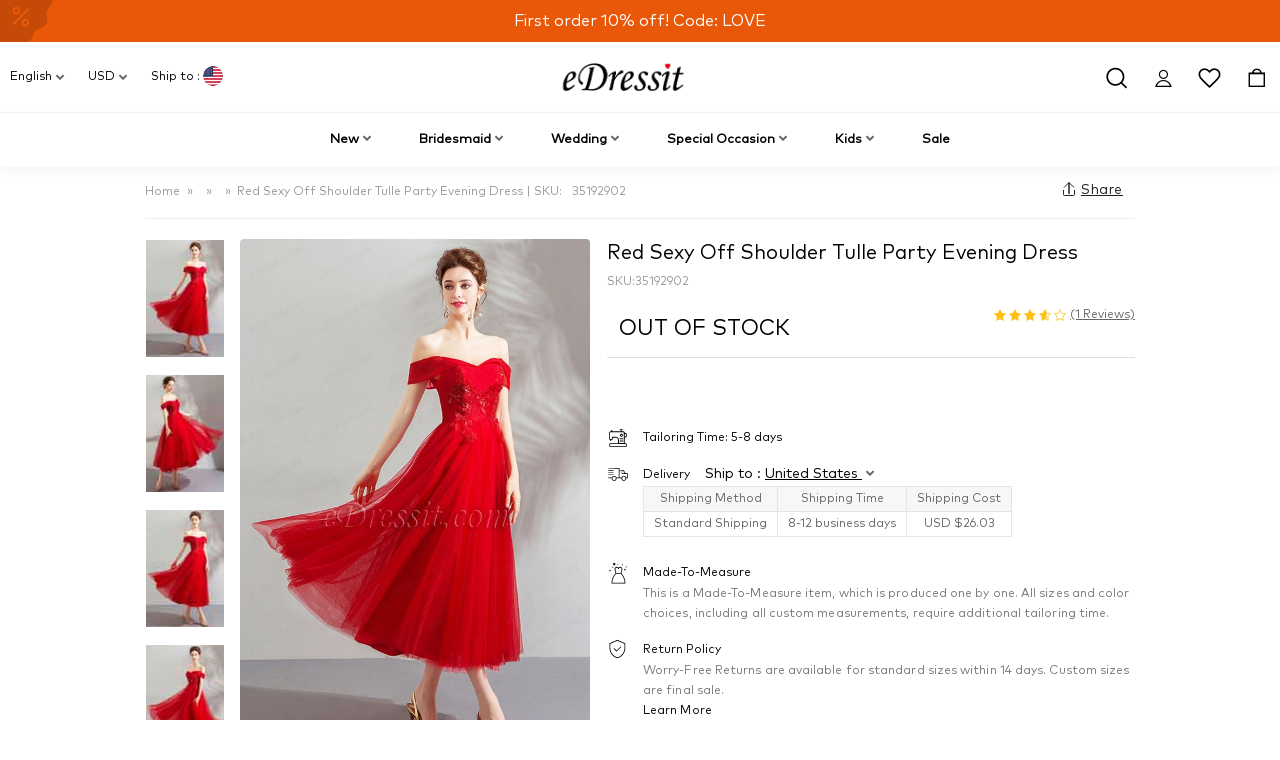

--- FILE ---
content_type: text/html; charset=utf-8
request_url: https://www.edressit.com/edressit-red-sexy-off-shoulder-tulle-party-evening-dress-35192902-_p5948.html
body_size: 46213
content:
<!DOCTYPE html>
<html class="no-js" lang="en" xml:lang="en" >
<head itemscope="" itemtype="http://schema.org/WebSite"><meta charset="utf-8" /><meta http-equiv="X-UA-Compatible" content="IE=edge" /><title>
	 Red Sexy Off Shoulder Tulle Party Evening Dress (35192902) - eDressit
</title><meta content="off the shoulder red prom dress tea length" name="keywords" /><meta content="This off the shoulder red prom dress tea length features with Off shoulder , V-Cut in front and lace in front top, and falls into a tea length skirt #35192902, eDressit.com" name="description" /><meta content="This off the shoulder red prom dress tea length features with Off shoulder , V-Cut in front and lace in front top, and falls into a tea length skirt #35192902, eDressit.com" property="og:description" /><meta content="This off the shoulder red prom dress tea length features with Off shoulder , V-Cut in front and lace in front top, and falls into a tea length skirt #35192902, eDressit.com" property="twitter:description" /><meta content=" Red Sexy Off Shoulder Tulle Party Evening Dress (35192902) - eDressit" property="og:title" /><meta content=" Red Sexy Off Shoulder Tulle Party Evening Dress (35192902) - eDressit" property="twitter:title" /><meta content="product" property="og:type" /><meta content="https://www.edressit.com/red-sexy-off-shoulder-tulle-party-evening-dress_p5948.html" property="og:url"><meta content="https://www.edressit.com/red-sexy-off-shoulder-tulle-party-evening-dress_p5948.html" property="twitter:url"><link rel="canonical" href="https://www.edressit.com/red-sexy-off-shoulder-tulle-party-evening-dress_p5948.html" /><meta content="https://images.edressit.com/ProductImages/420x633/201804/6dcbc841-8329-4661-9395-ab462d46ed5e.jpg" property="og:image" /><meta content="https://images.edressit.com/ProductImages/420x633/201804/6dcbc841-8329-4661-9395-ab462d46ed5e.jpg" property="twitter:image" /><meta property="og:site_name" content="edressit.com" /><meta name="theme-color" content="#e6e6e8" /><link rel="alternate" hreflang="en" href="https://www.edressit.com/red-sexy-off-shoulder-tulle-party-evening-dress_p5948.html"><link rel="alternate" hreflang="de" href="https://www.edressit.com/de/red-sexy-off-shoulder-tulle-party-evening-dress_p5948.html"><link rel="alternate" hreflang="fr" href="https://www.edressit.com/fr/red-sexy-off-shoulder-tulle-party-evening-dress_p5948.html"><link rel="alternate" hreflang="es" href="https://www.edressit.com/es/red-sexy-off-shoulder-tulle-party-evening-dress_p5948.html"><link rel="alternate" hreflang="ru" href="https://www.edressit.com/ru/red-sexy-off-shoulder-tulle-party-evening-dress_p5948.html"><link rel="alternate" hreflang="x-default" href="https://www.edressit.com/red-sexy-off-shoulder-tulle-party-evening-dress_p5948.html">
<meta content="5948" property="og:product_id">
<meta content="99.99" property="og:amount">
<meta content="USD" property="og:price:currency">
<meta content="100001446374579" property="fb:admins">
<meta content="195307007183123" property="fb:page_id"><link rel="dns-prefetch preconnect" href="https://images.edressit.com/"  crossorigin><link rel="dns-prefetch preconnect" href="https://www.googletagmanager.com"  crossorigin><link rel="dns-prefetch preconnect" href="https://www.google-analytics.com"  crossorigin><link rel="dns-prefetch preconnect" href="https://connect.facebook.net"><link rel="dns-prefetch preconnect" href="https://s.pinimg.com" crossorigin><meta name="theme-color" content="#E95709"/><meta name="author" content="eDressit™ Team" /><link rel="icon" href="/favicon.ico" type="image/x-icon" /><link rel="shortcut icon" href="/favicon.ico" type="image/x-icon" /><link href="https://images.edressit.com/Images/m/eDressit_120.png" rel="apple-touch-icon"  sizes="120x120" /><link href="https://images.edressit.com/Images/m/eDressit_114.png" rel="apple-touch-icon"  sizes="114x114" /><link href="https://images.edressit.com/Images/m/eDressit_57.png" rel="apple-touch-icon"  sizes="57x57"/><link rel="icon" type="image/png" href="https://images.edressit.com/Images/m/favicon-96x96.png" sizes="96x96" /><meta content="width=device-width, initial-scale=1.0, maximum-scale=1.0, user-scalable=1" name="viewport" /><link rel="manifest" href="/manifest.json"><link async defer="defer" href="https://www.edressit.com/public/css4/mincss/global.min.css?version=af48" rel="stylesheet" type="text/css"/><!--[if lt IE 9]><link async defer="defer" href="https://www.edressit.com/public/css4/mincss/global-ie7.min.css?version=af48" rel="stylesheet" type="text/css"/><![endif]--><script type="application/ld+json">{"@context":"https://schema.org/","@type":"Product","Name":"Red Sexy Off Shoulder Tulle Party Evening Dress","Description":"<div>\r\n\teDressit lustrous fitted bodice with gossamer tulle skirt to create this truly elegant dress. Featured with Off shoulder , V-Cut in front and lace in front top, and falls into a tea length skirt that will flutter weightlessly as you walk. Keep the mood feminine with spindly stiletto heels.</div>\r\n<div>\r\n\t </div>\r\n<div>\r\n\t*Off Shoulder</div>\r\n<div>\r\n\t*Fitted bodice</div>\r\n<div>\r\n\t*Built with bra</div>\r\n<div>\r\n\t*Bandage Back </div>\r\n<div>\r\n\t*Tulle fabric</div>","Image":"https://images.edressit.com/ProductImages/420x633/201804/6dcbc841-8329-4661-9395-ab462d46ed5e.jpg","Url":"https://www.edressit.com/red-sexy-off-shoulder-tulle-party-evening-dress_p5948.html","Brand":{"@type":"Brand","Name":"eDressit"},"AggregateRating":{"@type":"AggregateRating","RatingValue":"0","ReviewCount":"1"},"Offers":{"@type":"Offer","Url":"https://www.edressit.com/red-sexy-off-shoulder-tulle-party-evening-dress_p5948.html","PriceCurrency":"USD","Price":"99.99","ItemCondition":"https://schema.org/NewCondition","Availability":"https://schema.org/InStock"},"HasVariant":[{"@context":"https://schema.org/","@type":"Product","Name":"Red Sexy Off Shoulder Tulle Party Evening Dress","Description":null,"Image":null,"Url":"https://www.edressit.com/red-sexy-off-shoulder-tulle-party-evening-dress_p5948.html","Brand":null,"AggregateRating":null,"Offers":{"@type":"Offer","Url":"https://www.edressit.com/red-sexy-off-shoulder-tulle-party-evening-dress_p5948.html","PriceCurrency":"USD","Price":"99.99","ItemCondition":"https://schema.org/NewCondition","Availability":"https://schema.org/InStock"},"HasVariant":[],"Color":"","Size":""}],"Color":null,"Size":null}</script><link async defer="defer" href="https://www.edressit.com/public/css4/mincss/product.min.css?version=af48" rel="stylesheet" type="text/css"/></head>
<body class="body en  nie nob no-touch"><!-- Google Tag Manager -->
<script type="dbfec211f0a9a8a359655e9e-text/javascript">(function (w, d, s, l, i) { w[l] = w[l] || []; w[l].push({ 'gtm.start': new Date().getTime(), event: 'gtm.js' }); var f = d.getElementsByTagName(s)[0], j = d.createElement(s), dl = l != 'dataLayer' ? '&l=' + l : ''; j.async = true; j.src = 'https://www.googletagmanager.com/gtm.js?id=' + i + dl; f.parentNode.insertBefore(j, f); })(window, document, 'script', 'dataLayer', 'GTM-WP2W2CT');</script><!-- End Google Tag Manager --><!-- Google Tag Manager (noscript) --><noscript><iframe src="https://www.googletagmanager.com/ns.html?id=GTM-WP2W2CT" height="0" width="0" style="display:none;visibility:hidden"></iframe></noscript><!-- End Google Tag Manager (noscript) --><!-- Global site tag (gtag.js) - Google Analytics -->
    
   <div class="ed-top-banner" id="global_banner">
 <div id="c1nav" class="c1nav swiper-container">
        <div class="c1npc swiper-wrapper clearfix">

            
            <div class="swiper-slide">
                                <svg class="tsvtd5627" fill="#000000" style="--sbn1l2g-0:#000000" xmlns="http://www.w3.org/2000/svg" width="48" height="48" viewBox="0 0 48 48" fill="none">
<path fill-rule="evenodd" clip-rule="evenodd" d="M26.5242 2.05341C25.0539 0.857359 22.9461 0.857361 21.4758 2.05341L20.1099 3.16452C19.2257 3.88383 18.0766 4.19173 16.9512 4.01091L15.2127 3.73159C13.3414 3.43093 11.516 4.48485 10.8407 6.2558L10.2134 7.90099C9.80724 8.96604 8.96604 9.80725 7.90099 10.2134L6.2558 10.8407C4.48485 11.516 3.43093 13.3414 3.73159 15.2127L4.01091 16.9512C4.19173 18.0766 3.88383 19.2257 3.16452 20.1099L2.05341 21.4758C0.857359 22.9461 0.857361 25.0539 2.05341 26.5242L3.16452 27.8901C3.88383 28.7743 4.19173 29.9234 4.01091 31.0488L3.73159 32.7873C3.43093 34.6586 4.48485 36.4841 6.2558 37.1593L7.90099 37.7867C8.96604 38.1928 9.80724 39.034 10.2134 40.099L10.8407 41.7442C11.516 43.5152 13.3414 44.5691 15.2127 44.2684L16.9512 43.9891C18.0766 43.8083 19.2257 44.1162 20.1099 44.8355L21.4758 45.9466C22.9461 47.1427 25.0539 47.1427 26.5242 45.9466L27.8901 44.8355C28.7743 44.1162 29.9234 43.8083 31.0488 43.9891L32.7873 44.2684C34.6586 44.5691 36.4841 43.5152 37.1593 41.7442L37.7867 40.099C38.1928 39.034 39.034 38.1928 40.099 37.7867L41.7442 37.1593C43.5152 36.4841 44.5691 34.6586 44.2684 32.7873L43.9891 31.0488C43.8083 29.9234 44.1162 28.7743 44.8355 27.8901L45.9466 26.5242C47.1427 25.0539 47.1427 22.9461 45.9466 21.4758L44.8355 20.1099C44.1162 19.2257 43.8083 18.0766 43.9891 16.9512L44.2684 15.2127C44.5691 13.3414 43.5152 11.516 41.7442 10.8407L40.099 10.2134C39.034 9.80725 38.1928 8.96604 37.7867 7.90099L37.1593 6.2558C36.4841 4.48485 34.6586 3.43093 32.7873 3.73159L31.0488 4.01091C29.9234 4.19173 28.7743 3.88383 27.8901 3.16452L26.5242 2.05341ZM28.1364 35.9727C28.2636 35.9727 28.4 35.9182 28.5 35.8182H28.5091L35.3636 28.9C35.5636 28.6909 35.5636 28.3636 35.3636 28.1546C35.1546 27.9455 34.8273 27.9455 34.6273 28.1546L27.7727 35.0727C27.5727 35.2818 27.5727 35.6091 27.7727 35.8182C27.8727 35.9182 28.0091 35.9727 28.1364 35.9727ZM29.4818 27.2636C28.4364 27.2636 27.5818 28.1273 27.5818 29.1818C27.5818 30.2364 28.4364 31.1 29.4818 31.1C30.5273 31.1 31.3818 30.2364 31.3818 29.1818C31.3818 28.1273 30.5273 27.2636 29.4818 27.2636ZM29.4818 30.0636C29.0091 30.0636 28.6182 29.6727 28.6182 29.1909C28.6182 28.7091 29.0091 28.3182 29.4818 28.3182C29.9546 28.3182 30.3455 28.7091 30.3455 29.1909C30.3455 29.6727 29.9546 30.0636 29.4818 30.0636ZM31.8455 34.8727C31.8455 33.8182 32.7 32.9546 33.7455 32.9546C34.7909 32.9546 35.6455 33.8182 35.6455 34.8727C35.6455 35.9273 34.7909 36.7909 33.7455 36.7909C32.7 36.7909 31.8455 35.9273 31.8455 34.8727ZM32.8818 34.8818C32.8818 35.3636 33.2727 35.7546 33.7455 35.7546C34.2182 35.7546 34.6091 35.3636 34.6091 34.8818C34.6091 34.4 34.2182 34.0091 33.7455 34.0091C33.2727 34.0091 32.8818 34.4 32.8818 34.8818Z" fill="black"/>
</svg>
    <a class="c1lnk" href="https://www.edressit.com/occasion-dresses_d28">First order 10% off! Code: LOVE</a>
</div>
            
            


        </div>
    </div>
</div>
         
    
    

<div id="header" class="header">
    
<div class="top-header headroom animated " style="transform: translateY(0px);">

    <svg xmlns="http://www.w3.org/2000/svg" style="display:none"><symbol id="ed_svg_logo" viewBox="0 0 1383.95 318.54"><path class="cls-1" d="M725.25,289.45v-3.89q-.56-5.91-1.09-11.82l-1.71-10.11c-1.83-6.63-3.33-13.23-5.75-19.12s-4.46-11.61-7.62-16.79c-25-40.9-64.24-68.23-131.08-67.17-1.16.71-6.87-.12-8.71.31-1.44.33-3.22-.07-4.82.31l-14,1.55c-5.24,1.31-10.74,1.49-15.86,3-3.12.89-6.49,1.43-9.64,2.48-8.64,2.9-17.08,5.67-25,9.18-7.23,3.19-13.95,7.24-20.52,11-33.24,19.23-58.11,48.33-74,84.89-3.29,7.57-5.53,15.63-8.09,24-1.57,5.11-1.95,10.66-3.26,16-.51,2.06-.33,4.14-.78,6.07-.54,2.29-.12,4.81-.62,7v2.79c-.3,1.27.18,3.22-.16,4.67a21.43,21.43,0,0,0,0,5.6c.4,4.42.07,8.41,1.09,12.28.93,3.53,1.35,7.19,2.49,10.57A108.38,108.38,0,0,0,408.36,388c3.76,5.66,7.73,11.35,13.37,15.09a28.48,28.48,0,0,0,6.69,3.11c8.45,2.77,15.31-3.16,17.73-8.56,1.18-2.66,2.33-7.42,1.08-11.19-2.17-6.61-7.8-9.22-13.21-12.59a53.6,53.6,0,0,1-15.4-14c-3.77-5.37-6.19-11.48-8.24-18.66-.41-2.59-.83-5.18-1.24-7.77v-2.18a21.22,21.22,0,0,1-.16-6.84v-2.95a27.26,27.26,0,0,1,.47-5.29c.1-1.35.21-2.7.31-4,1-3.95,1.08-8,2.18-11.82a213.2,213.2,0,0,1,9.95-27.68,128.74,128.74,0,0,1,8.4-15.08c3.7-6,7.47-11.51,11.5-17.1,2.74-3.8,6.27-7.05,9.18-10.73l.77-.47a7.52,7.52,0,0,0,.62-.93,22.61,22.61,0,0,1,2.34-2c.47-.46.78-1.09,1.24-1.56,1.81-1.81,3.77-3.5,5.6-5.28a57.22,57.22,0,0,1,5.91-4.67c2.77-2.06,5.38-4.53,8.24-6.53,5.62-3.94,11.62-7.42,17.57-11,.9-.55,1.9-.69,2.8-1.24,6.6-4,14.4-6.7,21.92-9.8,6.52-2.69,14.09-3.86,21.3-5.75,2.44-.64,5-.67,7.31-1.25,2.65-.65,5.21-.14,7.93-.77,1.93-.46,4.5-.32,6.53-.63h3.73a30.66,30.66,0,0,1,8.87,0h3.42c2.92.69,6.7.45,9.33.78.92.12,2.58.56,3.57.78,1.6.35,3.85.41,5.76.93a13.38,13.38,0,0,0,3.73.78,29.4,29.4,0,0,0,4.2,1.24c3.47,1.17,7.06,2.3,10.41,3.74,1.85.79,3.84,1.88,5.6,2.79l2.49,1.09c1.12.69,2.62,1.85,3.73,2,1.33,1.21,3,1.9,4.51,3,2.82,2,5.72,4,8.4,6.22,2.38,2,4.5,4.35,6.68,6.53a111.65,111.65,0,0,1,19.44,25.5c4.19,7.68,7.28,16.11,10.26,25,1.39,4.15,2,8.62,3.11,12.91,1.17,4.46,1,9.25,2,13.84.39,1.68.11,3.43.47,5q.15,4.44.31,8.86a53.64,53.64,0,0,1,0,12.6v3.89c-.75,3.18-.23,7-.93,10.1-.61,2.63-.15,5.08-.78,7.62-1.71,6.91-2.08,14.07-4.2,20.53-1.63,4.94-2.84,10-4.66,14.77a160.87,160.87,0,0,1-18,34.83c-1.68,2.38-3,4.9-4.82,7.15-13.95,17.21-29.92,30.14-51.78,39.49-5.71,2.44-12,3.95-18.19,5.76-1.73.5-3.22.44-5,.93-3.64,1-7.93,1.09-11.81,2-1.5.36-3.14.15-4.51.47l-6.69.31c-1.26.29-3.22-.18-4.66.15a24.74,24.74,0,0,1-6.85.16c-1-.24-2.68.13-3.88-.16l-11.66-1.08c-2.9-.71-6.06-.62-9-1.4a45.84,45.84,0,0,0-8.4-1.71c.65-2.33,2.34-4.29,3.27-6.38,1.78-4,3.7-8,5.44-12,5.19-12,9.24-24.8,13.53-37.63s7-26.15,10.72-39.34c1.45-5.07,2.18-10.29,3.58-15.24l.78-4.35c1.4-5,2.17-10.56,3.57-15.55.64-2.25.62-4.27,1.25-6.53,1.92-6.88,2.88-14.42,4.82-21.3,1.42-5,1.7-10,3.11-15.08,1.54-5.53,2.14-11.42,3.73-17.11,1-3.56,1.45-7.35,2.49-11,2.55-9.05,4.44-18.53,7.31-27.21,2-6.14,3.43-12.22,5.59-18,.85-2.28,1.33-5.81,2.65-7.62v-.31c-2.86,1.09-6,1.31-9,2.17-7.89,2.21-16.55,3.35-24.72,5.44-2.77.71-5.61.75-8.25,1.4L523,211.23c-1.7.4-4.2-.19-5.6.63H515.8q-1.24,5.52-2.48,11v.15c5.4-.18,9.41-1.94,13.06,1.56.2.19.6.25.77.46,3.11,3.84,1.89,12.19.47,17.26-3.2,11.4-4.87,23.59-8.08,35-1,3.52-1.19,6.89-2.18,10.41-2.19,7.78-3.39,16.18-5.6,23.95-.49,1.73-.44,3.24-.93,5-1,3.49-1.46,7.24-2.49,10.88-4.17,14.78-7,30.32-11.19,45.09-1.59,5.58-2.4,11.24-4,16.64-.41,1.35-.35,2.5-.77,3.89-1.95,6.36-3.91,13.13-6.22,19.28-1.74,4.61-2.67,9.18-4.51,13.68-2,4.79-4.06,9.74-6.07,14.3-2.3,5.25-5.2,10-9.64,13.07-2.82,2-6.26,2.14-10.26,3.11-2.21.53-5,.56-7.31,1.08l-3.42.16a39.41,39.41,0,0,1-7.93.62c-1.47,3-2.87,6.29-4.2,9.33-.48,1.1-.65,2.43-1.4,3.27v.15c9.88,0,19.73-.78,29.86-.78,3.67,0,9.36-.54,12.59.16h5.44c2.72,0,6.79-.08,9.33.47,1,.21,2.45,0,3.27.15h2.95c3.82.83,8.36.11,12.13.93l4,.16c5,1.09,10.82.3,15.86,1.4l4.36.15c3,.64,6.64.13,9.64.78h2.95c2.31.5,5.08-.23,7.62.31a27.58,27.58,0,0,0,9,0l6.06-.15c5.1-1.11,10.79-.63,15.71-1.87,1.54-.39,3.29-.47,5-.93.64-.18,1.91-.69,2.49-.78a23.48,23.48,0,0,0,4.51-.78c1.83-.65,4.66-1.1,7.46-2,1.45-.47,3.31-1.28,4.67-1.71,1.05-.33,2.72-.55,4-1.09,10.21-4.18,20.57-7.76,29.54-13.21a167.76,167.76,0,0,0,54.89-54.27,230.68,230.68,0,0,0,18.35-35.76c2.62-6.32,4.19-13.19,6.37-19.9,1.45-4.45,1.6-9,2.8-13.69,1-4,1.07-8.69,2-12.9.11-1.66.21-3.32.31-5a68.77,68.77,0,0,0,.63-7.31v-4A36,36,0,0,0,725.25,289.45Z" transform="translate(-217.48 -160.52)"/><path class="cls-2" d="M1438.32,162.88a14.64,14.64,0,0,0-5.13-.47l-2.8.78a23.6,23.6,0,0,0-4.67,2.8,35.59,35.59,0,0,0-5.91,6.22,15.77,15.77,0,0,1-1.71,2.48c-.14.17,0,0-.15.16-.43-1.52-1.81-2.58-2.65-3.73-2.3-3.17-8.62-9.77-14.77-8.24-5.21,1.29-8,5.82-9.64,10.73-.51,1.56-.38,2.9-.78,4.66a19.45,19.45,0,0,0-.31,6.84c.48,2.23.43,4.59,1.09,6.69,2.36,7.47,5.36,13.78,10.11,18.81,1.6,1.69,2.8,3.88,4.66,5.29,2.48,1.87,4.76,4,7.31,5.75,1.51,1.06,3.5,1.69,4.82,3a6.28,6.28,0,0,0,2.8-1.4c2.42-1.5,4.63-2.93,6.84-4.51,9.49-6.8,16-15.82,19.59-28.61C1450.06,179.16,1445.89,165.76,1438.32,162.88Z" transform="translate(-217.48 -160.52)"/><path class="cls-1" d="M1519.33,412.44c1.65-6.71,2.38-13.8,4.19-20.22.91-3.22,1.11-6.28,2-9.48,4.3-15,7.06-30.85,11.35-45.87,1.12-3.95,1.5-7.72,2.64-11.66,1.41-4.92,2.48-10.32,3.89-15.24.76-2.66.9-5.14,1.71-7.77.89-2.9,1.29-6,2.17-9a15.8,15.8,0,0,0,.94-3.73h49.44q1.88-9.26,3.73-18.51h-49.29c1.72-4.52,2.07-9.81,3.42-14.61,3.32-11.73,5.37-24.2,8.71-35.92,1.44-5,2.18-10.2,3.58-15.08.53-1.88.4-4.4,1.4-5.91v-.62c-3.08.73-6.07,2.52-8.87,3.73-5.26,2.28-10.56,4.29-15.7,6.53-3.14,1.37-6.31,2.57-9.33,3.88-1.31.58-2.8.76-3.89,1.56-.8,1.09-.66,3.09-1.08,4.51-1.17,3.86-1.67,7.94-2.8,12-1.73,6.15-2.92,12.83-4.67,19-.6,2.1-.65,4-1.24,6.07-1,3.4-1.48,7-2.49,10.57a25.86,25.86,0,0,0-1.09,4.35h-38.4l-4.2,18.51h38.4a35.89,35.89,0,0,1-1.71,7c-1.11,3.68-1.64,7.5-2.64,11-.41,1.46-.37,2.59-.78,4-2.19,7.8-3.69,16.15-5.91,24-1.13,4-1.51,7.81-2.64,11.82-4.75,16.86-7.66,34.56-12.44,51.46-1.45,5.14-1.71,10.31-3.11,15.55-.81,3.06-.9,6.36-1.71,9.64-.65,2.64-.58,5.52-1.24,8.4-2.43,10.59-1.83,30.14,2.64,37.47a19,19,0,0,0,9.64,7.93,21.24,21.24,0,0,0,8.4.62c6.73-1.5,12.61-2.81,18-5.59a139.64,139.64,0,0,0,13.69-7.47c10.17-6.77,19.71-14.21,29.54-21.3,4.11-3,7.89-6.64,12-9.64,5.8-4.26,11.44-8.81,16.8-13.53,1.59-1.4,3.88-2.32,5.13-4h.15v-.16c-1.07-.75-1.71-2.2-2.49-3.26-1.43-2-3.22-3.8-4.66-5.75a10.45,10.45,0,0,0-2-2.65v-.15h-.16a15,15,0,0,1-3.73,3.26c-1.05.79-1.9,2-3,2.8-2.08,1.55-4,3.13-6.07,4.67-1.86,1.37-3.66,3-5.44,4.51-1.3,1.08-2.82,1.82-4.2,2.79-1.2.85-2.37,2-3.57,2.8-3.81,2.67-7.7,5-11.67,7.47a91.81,91.81,0,0,1-10.1,6.06c-3.73,1.72-11.43,5.52-16.8,3.27a10.27,10.27,0,0,1-5.59-6.38c-1.17-3.55-.83-11.06,0-14.77C1518.92,418.24,1518.6,415.39,1519.33,412.44Z" transform="translate(-217.48 -160.52)"/><path class="cls-1" d="M908.1,253.37a20.62,20.62,0,0,0-3.26-6.06,18.35,18.35,0,0,0-5.29-4.36c-2.69-1.4-8.25-2.3-12-1.08-6.58,2.15-11.84,6-16.49,10.1-2.47,2.2-4.65,4.67-7,7-2.75,2.74-5.72,5.27-8.09,8.4-1.72,2.27-4.16,4.23-6.06,6.37-2.63,3-5.1,6.12-7.46,9.33-3.61,4.9-7.82,9.58-11.36,14.62-4.06,5.79-8,11.72-11.81,17.72-1.38,2.18-2.72,4.4-4.05,6.53a13.83,13.83,0,0,1-1.39,2.49v.31h-.32c1.21-5.68,2.34-11.6,3.89-17.1,1.06-3.75,1.47-7.61,2.49-11.2l.78-4.35c1.61-5.71,2.47-11.95,4-17.73.54-2,.41-3.73.93-5.75,1.32-5.13,1.86-10.79-2.17-13.37-2.3-1.47-7.06-2.16-10.73-1.25a69.93,69.93,0,0,0-9.49,2.65c-2.76,1.13-5.6,2.55-8.24,3.73-16.13,7.18-28.89,17.5-41.2,28.45-1.34,1.19-2.44,2.66-3.73,3.89a42.87,42.87,0,0,0-4.83,5c-1,1.3-2.58,2.27-3.57,3.57s-3.46,4.49-4.82,5.44c.43,1.31,1.73,2.1,2.49,3.11,1.15,1.56,3.35,4.87,4.82,5.91v.16h.15c.39-.68,1-1,1.56-1.56,1.36-1.43,2.64-3,3.88-4.51s2.89-2.46,4.05-3.88c1.42-1.77,3.22-3.13,4.66-4.82a26.83,26.83,0,0,1,4.2-4.05,37.76,37.76,0,0,0,3.26-3.42,54.13,54.13,0,0,1,7.31-5.59c3.54-2.34,11.78-6.76,13.69.31a14.27,14.27,0,0,1-.32,6.06c-.72,3.19-.82,6.27-1.55,9.17-.62,2.48-.59,4.72-1.24,7.16-2.46,9.07-3.38,18.86-5.91,27.83l-.62,3.73c-1.57,5.54-2.13,11.43-3.74,17.1-1.33,4.74-1.88,9.73-3.26,14.62-3.72,13.15-5.92,27.06-9.64,40.12-.84,2.93-1,5.63-1.87,8.55-2.14,7.53-3.6,15.64-5.75,23.17-.84,2.92-1,5.63-1.87,8.55-1.07,3.76-1.67,7.74-2.8,11.66a22.79,22.79,0,0,0-1.24,5.13h32.65c.83,0,2.26.18,2.8-.15.51-.72.35-1.83.62-2.8.65-2.33.85-4.84,1.56-7.31,1.67-5.8,2.41-12.23,4-18,.57-2,.5-3.87,1.09-5.91,1.26-4.37,1.87-9.3,3.11-13.68l.62-3.73c1.14-3.94,1.46-8.19,2.65-12.28,3.22-11.2,4.72-23.23,8.24-34.06.47-1.46.44-2.73.93-4.19,1.71-5.17,3-10.58,5.13-15.4,4.68-10.64,10.71-19.54,16.95-28.45,9.45-13.51,19.55-25.9,33.74-34.68,8.3-5.13,18.68-8.27,28.3-12.44,4.14-1.79,8.17-3.31,11.66-5.75C905.77,269.18,910.83,261.62,908.1,253.37Z" transform="translate(-217.48 -160.52)"/><path class="cls-1" d="M1448.73,421.45c-1.27-1.68-3.32-2.86-4.51-4.66-1.16.42-1.68,1.68-2.48,2.49-1.35,1.35-2.85,2.54-4.2,3.89-.78.77-1.4,1.72-2.18,2.48-6.27,6.09-12.74,12.26-19.9,17.42-2.45,1.76-4.89,4-7.93,5.13-.9.34-2.85.84-3.73.15-3.35-.83-4.81-8.31-3.73-13.21q.69-4.83,1.4-9.64c2-8.17,2.88-16.54,5.13-24.57,4.65-16.64,7.66-33.94,12.9-50.07,1.62-5,2.48-10.11,4-14.92,2-6.2,3.17-12.62,5.14-18.66.72-2.24.83-4.3,1.55-6.53,2.23-6.91,3.52-14.48,5.75-21.46.72-2.22.77-4.27,1.4-6.53,1.76-6.27,5.19-17.88,1.25-23.95-3.15-4.85-9.2-6.05-16.64-5.9l-6.53,1.08a107,107,0,0,0-12.13,4.36c-8.59,3.76-16.16,9.19-23.32,14.46-3,2.16-5.47,4.93-8.4,7.15l-2.64,2.8c-2.9,2.19-5,5.13-7.62,7.62-3.36,3.21-6.24,6.77-9.33,10.26-1,1.15-3.37,3.07-3.89,4.51H1348c.39,1,1.69,1.58,2.49,2.18,1.58,1.19,2.92,2.85,4.5,4a16.52,16.52,0,0,1,3.27,2.64c1-.35,1.22-1.22,1.87-1.86,1.42-1.43,3-2.74,4.35-4.2.63-.67,1.06-1.53,1.71-2.18,3.11-3.11,6.37-6.07,9.48-9.17s6.11-6.54,10-8.87a29.88,29.88,0,0,1,8.24-3.88c1.27-.33,3.69-.34,4.51.31,2.85,1,2.4,7.82,1.55,11-1.92,7.33-3.76,14.59-6.06,21.61-1.07,3.26-1.42,6.39-2.49,9.64-1.71,5.16-2.61,10.73-4.35,16-1.42,4.28-2.11,8.91-3.58,13.37-4.55,13.77-6.85,28.87-10.89,43.07-1.68,5.91-2.3,12-3.88,17.88-.31,1.81-.62,3.63-.94,5.44-1.68,6.08-1.91,12.93-3.42,19.28-.63,2.68-.13,5.5-.77,8.24-.91,3.81-.62,12.1.46,15.4,1.74,5.28,4.86,9.81,9.33,11.81,7.69,3.45,18,0,23.64-2.79a127.73,127.73,0,0,0,18.65-12c4-3,7.37-6.78,11.36-9.79l1.71-1.87c2.81-2.12,5-4.84,7.61-7.15A116.35,116.35,0,0,0,1448,431.87c1.5-1.76,4-3.3,5.28-5.28h.16v-.16A22.37,22.37,0,0,1,1448.73,421.45Z" transform="translate(-217.48 -160.52)"/><path class="cls-1" d="M990,253.68c-.93.59-2.86,0-4,.31-3.45.78-7,.83-10.26,1.87-8.42,2.71-16.15,5.69-22.7,10.26a130.45,130.45,0,0,0-35.76,38.41c-2.53,4.05-4.84,8.22-7.31,12.28-.72,1.17-1,2.4-1.71,3.58-8.15,13.37-14.09,29.07-19.44,45.09-1.93,5.79-3,11.89-4.66,17.88-.53,1.87-.46,3.53-.94,5.44-.9,3.64-1.13,7.87-2,11.66-.43,1.84-.24,3.75-.62,5.45-.16,2.54-.31,5.08-.47,7.61-.47,2.19.22,4.88-.31,7.31-.58,2.68-.39,10.5.16,13.06l.15,4.2c.42,3,.83,6,1.25,9,3.24,12.72,6.52,20.83,16.48,26.9,11.7,7.13,31.92,3,43.07-1.56a126.3,126.3,0,0,0,16.64-7.77c5.66-3.36,11.07-7.08,16.48-10.73,6.45-4.35,12-10,18.19-14.61l1.4-1.56c1-.78,1.92-1.55,3-2.33l1.87-2a64.15,64.15,0,0,0,6.37-6.07c1.59-1.57,3.4-2.93,5-4.51,1.2-1.19,3.43-4.31,4.82-5-1.47-2.45-3.36-4.69-5-7-1-1.44-1.72-3.14-3-4.35,0-.08-2.95,2.17-3.58,2.64-4,3-7.7,6.26-11.81,9.17-2.64,1.87-5.13,4.21-7.78,6.07-9.1,6.39-17.87,12.43-28.76,17.1a38.19,38.19,0,0,1-15.55,3.27l-3.73-.16c-10.35-2.58-13.39-7.5-16-17.72l-.93-7.31V417a35.7,35.7,0,0,1,0-10.27v-3.26c.59-2.55,0-5.44.62-8.09.39-1.63.19-3.51.62-5.28a20.8,20.8,0,0,0,.62-4.51c13.79-6.67,27.59-13.5,40.9-20.68,5-2.69,10-4.86,14.77-7.78,18.12-11.09,34.78-23.5,45.56-42,2.54-4.36,4-9.5,5.6-14.77a35.54,35.54,0,0,0,1.24-8.4C1029.37,265.28,1016.77,253.31,990,253.68Zm3.42,52.25a53.67,53.67,0,0,1-3.42,9.95c-9.91,19.49-30.75,32.75-49.13,44-1,.59-2,.8-3,1.4-2.47,1.52-5.66,3.3-8.55,4.82-1.85,1-4.11,1.56-5.75,2.8h-.31c.93-2.61.66-5.61,1.4-8.4,1.06-4,1.7-8.54,2.8-12.44.46-1.64.41-3,.93-4.66,1.46-4.55,2.37-9.26,3.89-13.84,2.77-8.38,5.59-16.77,9-24.57,2.78-6.35,6.8-12,10.72-17.26l1.56-1.39a33.13,33.13,0,0,1,11.66-9.18,29.47,29.47,0,0,1,5.29-1.71c.74-.19,1.61,0,2.17-.31,10.54-.06,16,4.56,19.13,11.82.86,2,1,3.87,1.55,6.22A30.78,30.78,0,0,1,993.46,305.93Z" transform="translate(-217.48 -160.52)"/><path class="cls-1" d="M1193.11,278.56a27.47,27.47,0,0,0-3.42-7.77c-8.6-12.89-23.68-17.1-45.56-16.8-1,.61-3.82.15-5.13.47-4,1-8,1.25-11.66,2.49a65.83,65.83,0,0,0-41.52,40c-1.34,3.62-1.83,7.59-2.79,11.66-.59,2.46-.89,9.45-.32,12.13.47,2.16,0,4,.47,6.06,1,4,1.66,8,3,11.51,1,2.78,1.64,5.3,2.79,7.93a108.84,108.84,0,0,0,10.58,18.5c6.48,9.22,14.15,17.34,20.83,26.43,4.13,5.62,8.87,11.13,11.82,17.89.91,2.08,1.26,4.06,2,6.37,1,2.93,1.85,9.63.93,13.37-.44,1.85-.64,3.8-1.24,5.6-4.69,14.14-13.6,22.32-27.83,26.43l-7,1.25a33.15,33.15,0,0,1-9.17.15c-2.32-.49-4.22-.12-6.22-.77-5.5-1.8-10-4.66-12.91-9-1.67-2.53-3.77-8.11-2.8-12.6V437c.37-1.54,1.07-7,.63-8.86a29.44,29.44,0,0,0-1.09-4.51c-2.23-5.2-10-11.94-18.35-9.79a18.71,18.71,0,0,0-13.22,11,35.61,35.61,0,0,0-1.24,4.82,24.77,24.77,0,0,0-.31,9.79c.57,2.4.64,4.88,1.4,7.15,4.42,13.34,13.51,21.88,26.12,27.06,4.52,1.86,9.94,2.27,15.55,3.57,1.71.4,3.65.23,5.28.47h2.8a30.31,30.31,0,0,0,8.87,0h2.95c3-.69,6.41-.57,9.17-1.24,1.76-.43,3.17-.3,4.82-.78a122.39,122.39,0,0,0,13.38-4.35c15.56-6.71,27.76-18.93,35.45-33.59a73.49,73.49,0,0,0,5.28-14c.42-2.65.83-5.29,1.25-7.93V414c.72-3,.2-11.18-.47-13.84-.92-3.67-1.47-7.29-2.64-10.73a101.6,101.6,0,0,0-12-23.47c-8.31-12.38-19.31-22.38-27.84-34.52-3.35-4.78-6.65-9.66-9-15.4a63.23,63.23,0,0,1-2.49-8.86c-1.39-5.48-.7-14.64,1.09-19a30.42,30.42,0,0,1,7-10.42c2.22-2.34,5.62-5,8.87-5.75,1.21-.27,2.71-.77,4-1.09a16,16,0,0,1,11.66,2.33c.76-.37,4.66,3.29,5.44,3.89,5.69,4.4,9.67,11.19,14,16.95a16.52,16.52,0,0,0,8.7,6.22,17.67,17.67,0,0,0,2.8.15,12.68,12.68,0,0,0,5.44-.31,21.91,21.91,0,0,0,6.07-3.26C1191.28,294,1195.23,286,1193.11,278.56Z" transform="translate(-217.48 -160.52)"/><path class="cls-1" d="M1345.8,277.16a27.36,27.36,0,0,0-3.58-6.84c-8.48-12.47-23.51-16.65-44.93-16.33-.93.59-3.84.17-5.13.47-3.64.85-7.35,1.06-10.73,2.18a72.73,72.73,0,0,0-16.17,7.31c-2.68,1.69-5.1,3.85-7.62,5.75-1.11.84-1.93,2.17-3,3.11a32.6,32.6,0,0,0-4.19,4.2c-5.06,6.71-9.47,13.45-12.44,22.39-3.56,10.69-3,27.21.62,37.31.75,2.08,1,3.93,1.87,5.91A114.57,114.57,0,0,0,1251,362.37c5.53,8.28,12.31,15.39,18.19,23.32,1.38,1.86,3.15,3.58,4.51,5.44,2.51,3.43,4.78,6.84,7.16,10.42a46.42,46.42,0,0,1,4,6.69c.77,1.75,1.17,3.39,1.87,5.28,2,5.29,2.34,14.11.46,19.91-4.38,13.54-12.35,22.28-25.81,26.74-6.47,2.14-18.72,3.28-25.81.93a23,23,0,0,1-12.13-9.33c-1.84-3-2.52-6.74-2.49-11.19v-2.95c.41-1.82,1.14-7.59.63-9.8-1.55-6.68-4.8-11.14-10.89-13.22-1.77-.6-5.13-1.45-7.46-.93-8.27,1.83-12.78,6.43-15.24,14-.36,1.11-.18,2.05-.47,3.27a27.19,27.19,0,0,0,0,9.48c.56,2.35.83,4.8,1.56,7,4.13,12.45,13.27,21.11,25,26,3.45,1.42,7.36,2.12,11.2,3.11,2.13.55,4.44.45,6.53.93,2.25.52,4.48-.23,6.84.31a26.62,26.62,0,0,0,8.86,0h2.8c3.05-.68,6.5-.55,9.33-1.24,1.92-.47,3.6-.38,5.44-.94a108.48,108.48,0,0,0,12.29-4,75.84,75.84,0,0,0,31.72-26.43c1.78-2.55,2.88-5.32,4.5-8.09,2.56-4.36,3.81-9.76,5.29-15.23.64-2.36.2-4.62.78-7.16.77-3.39.4-9.45-.31-12.59,0-.73-.11-1.45-.16-2.18-.7-2.82-1.11-5.83-2-8.55a104,104,0,0,0-12.44-25.19c-8-12-18.55-21.66-26.9-33.27a87.44,87.44,0,0,1-10.57-18.2c-1-2.48-1.15-4.94-1.87-7.77a35.59,35.59,0,0,1,.47-17.1,27.58,27.58,0,0,1,6.69-11.2c2.26-2.24,4.65-4.54,7.77-5.91a35.1,35.1,0,0,1,6.06-1.71c6-1.3,10.6,1.7,13.84,3.73,6.24,3.92,10.68,10.42,14.93,16.33,1.86,2.59,4,5.61,6.53,7.46,5.66,4.08,15.31,1.91,19.28-2A19.15,19.15,0,0,0,1345.8,277.16Z" transform="translate(-217.48 -160.52)"/><path class="cls-1" d="M365.6,280a47.65,47.65,0,0,0-2-7.31c-4.13-9.55-11.79-14.53-22.86-17.26-3.76-.92-8.43-.68-12.9-.62-.92.58-2.73,0-3.89.31-3.44.81-7,.81-10.26,1.87-9.57,3.13-17.84,6.72-25.19,12-14,10-24.81,23.59-34.05,38.41a269.82,269.82,0,0,0-27.21,57.84c-2.11,6.29-3.28,12.88-5.13,19.43-.84,3-.75,5.86-1.56,8.87s-.83,6.54-1.55,9.64c-.11,1.45-.21,2.9-.31,4.35-.78,3.32-.16,7.42-.94,10.88v5.29a18.19,18.19,0,0,0,0,6.07c.52,2.38-.15,5,.31,7.15.63,2.85.11,5.69.78,8.39,1.6,6.49,2.47,12.82,5.44,17.89a31.85,31.85,0,0,0,16,14c9.47,3.88,26,1.23,34.36-1.87a152.81,152.81,0,0,0,43.85-25.5c.38-.3.86-.34,1.24-.62,1.75-1.28,3.26-3.06,5-4.35a49.2,49.2,0,0,0,4-3.11c2-1.85,3.9-3.81,5.91-5.6a142.5,142.5,0,0,0,12.28-11.66c1.67-1.88,4-3.33,5.45-5.44.19-.2-1.23-2.24-1.56-2.65-1.38-1.7-2.45-3.61-3.73-5.44a24,24,0,0,1-2.33-3.26c-1.65.41-3.64,2.9-5,3.88-4.65,3.42-9,7.23-13.68,10.58-10.81,7.76-21.39,15.74-34.52,21.14-3.56,1.47-7.49,1.72-11.66,2.65h-2.49a21.34,21.34,0,0,1-9.48-2c-7.63-3.43-9-10-11-19a39.44,39.44,0,0,1-.47-5.14V417a44.5,44.5,0,0,1,.16-11.82v-2.64c.77-3.61.47-7.75,1.24-11.2.32-1.45-.09-3.39.62-4.51.41-.71,1.58-.86,2.33-1.24,1.52-.79,3.15-1.71,4.67-2.49l1.4-.47c6.2-3.63,13.11-6.55,19.43-9.95,2.05-1.1,4.24-1.75,6.22-2.95,5.83-3.55,12.34-6.06,18.2-9.64,19.15-11.72,41.2-26,50.53-47.27a92,92,0,0,0,4.51-14.15C367.05,293.55,366.85,284.78,365.6,280Zm-34.05,26.43a62.47,62.47,0,0,1-2.95,9.33c-3.15,7.17-10,16-15.86,20.53-.87.66-1.46,1.82-2.34,2.48-2.64,2-5,4.42-7.61,6.38-7.31,5.4-15,10.4-22.86,15.24-3.88,2.38-8.12,4.18-12,6.53-1.94,1.17-4.57,1.64-6.22,3.11h-.31a50.52,50.52,0,0,1,1.86-10.58c.21-1.29.42-2.59.62-3.88,1-3.7,1.72-7.79,2.8-11.35,1-3.37,1.41-6.52,2.49-9.8,4.29-13,8.26-26.26,14.93-36.85,1.56-2.5,2.95-4.84,4.66-7.15,1-1.3,2.46-2.3,3.42-3.58a13.73,13.73,0,0,1,2.33-2.64c2.72-2.05,5.42-4.49,8.71-5.91a40.05,40.05,0,0,1,4.51-1.55c.93-.28,2.2,0,3-.47,13.16-.05,17.72,6.65,20.52,16.95C332.13,296.45,332.5,302.78,331.55,306.39Z" transform="translate(-217.48 -160.52)"/></symbol></svg>
    <div id="pc-header" class="header-nav clearfix">
        <div class="pc-header-wrap">
            <div class="hlw">
        <div class="header-logo">
            <a href="https://www.edressit.com" id="pchlogo" class="logo" title="Your Personal Designer-eDressit.com"><img src="/public/images/edressit-logo.png" class="def-logo" alt="eDressit" /><img class="logo-white hide" src="/public/images/edressit-logo-mob.png" alt="eDressit" /><span>Your Personal Designer.</span></a>
            <script type="dbfec211f0a9a8a359655e9e-text/javascript">
                if (typeof SVGRect == "undefined") {
                    document.getElementById('pchlogo').innerHTML = '<img src="/public/images/logo.png?2" class="def-logo" alt="eDressit" />';
                }
            </script>
        </div>

        <div class="inter-wraper">
            <div class="dropbox-wraper"><a class="iw-lnk" href="javascript:;">English<em class="arow"></em></a><ul class="dropbox-content currency-menu"><li><a href="https://www.edressit.com/edressit-red-sexy-off-shoulder-tulle-party-evening-dress-35192902-_p5948.html" class="current" data-lan="EN">English</a></li><li><a href="https://www.edressit.com/de/edressit-red-sexy-off-shoulder-tulle-party-evening-dress-35192902-_p5948.html" data-lan="DE">Deutsch</a></li><li><a href="https://www.edressit.com/fr/edressit-red-sexy-off-shoulder-tulle-party-evening-dress-35192902-_p5948.html" data-lan="FR">Français</a></li><li><a href="https://www.edressit.com/es/edressit-red-sexy-off-shoulder-tulle-party-evening-dress-35192902-_p5948.html" data-lan="ES">Español</a></li><li><a href="https://www.edressit.com/ru/edressit-red-sexy-off-shoulder-tulle-party-evening-dress-35192902-_p5948.html" data-lan="RU">Русский</a></li></ul></div>
            <div class="dropbox-wraper"><a class="iw-lnk" href="javascript:;">USD<em class="arow"></em></a><ul class="dropbox-content currency-menu currency-list"><li><a href="javascript:void(0);" data-value="USD" data-symbol="$">USD</a></li><li><a href="javascript:void(0);" data-value="EUR" data-symbol="€">EUR</a></li><li><a href="javascript:void(0);" data-value="GBP" data-symbol="£">GBP</a></li><li><a href="javascript:void(0);" data-value="AUD" data-symbol="$">AUD</a></li><li><a href="javascript:void(0);" data-value="CAD" data-symbol="$">CAD</a></li><li><a href="javascript:void(0);" data-value="RUB" data-symbol="p.">RUB</a></li><li><a href="javascript:void(0);" data-value="NZD" data-symbol="$">NZD</a></li><li><a href="javascript:void(0);" data-value="SGD" data-symbol="$">SGD</a></li></ul></div>
            <div >
                <a href="javascript:void(0);" class="set-country-btn iw-lnk"><span class="icon">Ship to : <img alt="US" class="gsci" src="/grey.gif" data-src="/public/images/flag/US.png" /></span></a>
                <select style="display:none" id="sel-changelan"><option data-lan="EN" value="https://www.edressit.com/edressit-red-sexy-off-shoulder-tulle-party-evening-dress-35192902-_p5948.html" selected="selected">English</option><option data-lan="DE" value="https://www.edressit.com/de/edressit-red-sexy-off-shoulder-tulle-party-evening-dress-35192902-_p5948.html">Deutsch</option><option data-lan="FR" value="https://www.edressit.com/fr/edressit-red-sexy-off-shoulder-tulle-party-evening-dress-35192902-_p5948.html">Français</option><option data-lan="ES" value="https://www.edressit.com/es/edressit-red-sexy-off-shoulder-tulle-party-evening-dress-35192902-_p5948.html">Español</option><option data-lan="RU" value="https://www.edressit.com/ru/edressit-red-sexy-off-shoulder-tulle-party-evening-dress-35192902-_p5948.html">Русский</option></select>
            </div>
            
            
        </div>
        <div class="header-menu">
            <ul class="clearfix menu">
                
                <li class="menu-item" id="header-shipping-bag-item">
                    <a href="https://www.edressit.com/shopingcart.html" title="Shopping Bag"><span class="icon t-b tb_icon_tab_bag_30px"></span><span class="iname">My Bag</span><span id="header-shipping-bag-count" class="sqty shipping-bag-count hide">0</span></a>
                </li>
                <li class="menu-item" id="header-wishlists-item">
                    <a href="https://www.edressit.com/account/wish-lists" title="My Favorites"><span class="icon t-b tb_icon_nav_save_24px"></span><span class="wishlists-count sqty hide">0</span><span class="iname">Wishlist</span></a>
                </li>
                 <li class="menu-item dropbox-wraper" id="header-account-item">
                    <a href="https://www.edressit.com/login.html"><span class="icon t-b tb_icon_tab_me_30px"></span><span class="order-count sqty hide">0</span><span class="iname">Sign In</span></a>

                     <div class="dropbox-content hr-dropdown">
                        <div class=" act-dropdown">
                            
                            <a href="https://www.edressit.com/login.html" class="btn btn-primary ">Register / Sign In</a>
                            
                            <a href="https://www.edressit.com/account/">My Account</a>
                            <a href="https://www.edressit.com/account/orders">My Order<span class="order-count sqty hide">0</span></a>
                            <a href="https://www.edressit.com/account/wish-lists">My Wish List</a>
                            <a href="https://www.edressit.com/account/discounts">My Discount </a>
                            <a href="https://www.edressit.com/account/shipping-address">Shipping Address</a>
                            <a href="https://www.edressit.com/account/style-gallery">My Style Gallery </a>
                             
                        </div>
                    </div>
                 </li>
                <li class="menu-item dropbox-wraper" id="header-search-item">
                    <a href="javascript:void(0);"><span class="icon t-b tb_icon_nav_search_24px"></span><span class="iname">Search</span></a>
                    <div class="dropbox-content sh-dropdown">
                    <div class="tp-search-content">
                        <form method="get" action="/search">
                        <input name="q" class="search-text" type="text" placeholder="Search" maxlength="56" title="Search" value="Search" />
                        <button type="submit" value="search" aria-label="Search for help" class="btn search-btn"><span class="t-b tb_icon_nav_search_24px"></span></button>
                        
                </form>
                        </div>
                        <div class="search-categorylist"></div>
                    </div>
                </li>
            </ul>
        
<div class="mini-cart-content clearfix"><h3>Loading ...</h3></div></div></div>
        
<div class="top-menu-box"><div class="top-menu"><div class="menu-section"><ul class="menu-box"> 
<li><a href="https://www.edressit.com/new-arrivals_d21" data-id="d21" data-m="cn" class="first"><span>New<em class="arow"></em></span></a></li>       
<li><a href="https://www.edressit.com/bridesmaid-dresses-women_c56" data-id="c184" class="li-bridesmaid"><span>Bridesmaid<em class="arow"></em></span></a></li>   
             
<li><a href="https://www.edressit.com/wedding_d27" data-id="d27"><span>Wedding<em class="arow"></em></span></a></li>                   
<li><a href="https://www.edressit.com/occasion-dresses_d28" data-id="d28"><span>Special Occasion<em class="arow"></em></span></a></li>       

<li><a href="https://www.edressit.com/kids-formal_d29" data-id="d29" class="akids"><span>Kids<em class="arow"></em></span></a></li>   
 
<li><a href="https://www.edressit.com/sale_t3" data-id="t3" data-m="cn"><span>Sale</span></a></li>  

</ul></div><div class="menubb"></div></div>
    <div id="subnav_box" class="subnav-box">
            <div class="snll"></div>
        <div class="container">
        <div class="subnav" data-id="c184">
            <div class="sublist clearfix">

                
                                                                <ul class="subdetail">
    <li><a href="javascript:void(0);"><span>Bridesmaid Dresses</span></a></li>
    <li><a href="https://www.edressit.com/bridesmaid-dresses-women_c56"><span>All Bridesmaid Dresses</span></a></li>
    <li><a href="https://www.edressit.com/bridesmaid-dresses-women_c56"><span>Bridesmaid Dresses 2025</span></a></li>
<li><a href="https://www.edressit.com/convertible-bridesmaid-dresses-gowns_c190"><span>Convertible</span></a></li>
<li><a href="https://www.edressit.com/bridesmaid-jumpsuits-wedding-pantsuits_c189"><span>Jumpsuit</span></a></li>
    <li><a href="https://www.edressit.com/Cheap-Swatch_c186"><span>Swatches & Fabrics</span></a></li>
    <li><a href="https://www.edressit.com/bridesmaid-dresses-women_c56/most-popular/?pid=7482"><span>Bestsellers</span></a></li>
                    <li><a href="https://www.edressit.com/long-sleeve-bridesmaid-dresses_c198"><span>Long Sleeve</span></a></li>
    <li><a href="https://www.edressit.com/satin-bridesmaid-dresses-gowns_c191"><span>Satin</span></a></li>                    
    <li><a href="https://www.edressit.com/velvet-bridesmaid-dresses-gowns_c192"><span>Velvet</span></a></li>
                </ul>
                <ul class="subdetail">
                    <li><a href="javascript:void(0);"><span>Shop By Fabric</span></a></li>
                    <li><a href="https://www.edressit.com/chiffon-bridesmaid-dresses_c193"><span>Chiffon</span></a></li>
                    <li><a href="https://www.edressit.com/satin-bridesmaid-dresses-gowns_c191"><span>Satin</span></a></li>                    
                    <li><a href="https://www.edressit.com/velvet-bridesmaid-dresses-gowns_c192"><span>Velvet</span></a></li>
                </ul>
                <ul class="subdetail">
                    <li><a href="javascript:void(0);"><span>Shop By Color</span></a></li>
<li><a href="https://www.edressit.com/sage-green-bridesmaid-dresses-satin-chiffon_c188"><span>Sage Green</span></a></li>
<li><a href="https://www.edressit.com/martini-olive-bridesmaid-dresses_c194"><span>Martini Olive</span></a></li>
<li><a href="https://www.edressit.com/hunter-green-bridesmaid-dresses_c195"><span>Hunter Green</span></a></li>
<li><a href="https://www.edressit.com/burnt-orange-velvet-bridesmaid-dresses_c196"><span>Burnt Orange</span></a></li>
<li><a href="https://www.edressit.com/green-olive-bridesmaid-dresses-satin_c197"><span>Green Olive</span></a></li>
<li><a href="https://www.edressit.com/dark-emerald-bridesmaid-dresses_c201"><span>Dark Emerald</span></a></li>
<li><a href="https://www.edressit.com/champagne-rose-bridesmaid-dresses_c207"><span>Champagne Rose</span></a></li>
<li><a href="https://www.edressit.com/dusty-rose-bridesmaid-dresses_c208"><span>Dusty Rose</span></a></li>
<li><a href="https://www.edressit.com/chianti-bridesmaid-dresses_c212"><span>Chianti</span></a></li>
<li><a href="https://www.edressit.com/burgundy-bridesmaid-dresses_c213"><span>Burgundy</span></a></li>
<li><a href="https://www.edressit.com/navy-bridesmaid-dresses_c222"><span>Navy</span></a></li>
<li><a href="https://www.edressit.com/purple-bridesmaid-dresses_c229"><span>Purple</span></a></li>
<li><a href="https://www.edressit.com/black-bridesmaid-dresses_c242"><span>Black</span></a></li>
<li><a href="https://www.edressit.com/white-bridesmaid-dresses_c243"><span>White</span></a></li>
<li><a href="https://www.edressit.com/champagne-bridesmaid-dresses_c248"><span>Champagne</span></a></li>
                </ul>
                <ul class="subdetail">
                    <li><a href="javascript:void(0);"><span>Shop By Length</span></a></li>
                    <li><a href="https://www.edressit.com/bridesmaid-dresses-women_c56/full-length_f3500i3501/"><span>Floor Length</span></a></li>
<li><a href="https://www.edressit.com/bridesmaid-dresses-women_c56/tea-length_f3500i3502/"><span>Tea Length</span></a></li>
<li><a href="https://www.edressit.com/bridesmaid-dresses-women_c56/knee-length_f3500i3503/"><span>Knee Length</span></a></li>
<li><a href="https://www.edressit.com/bridesmaid-dresses-women_c56/high-low_f3500i3504/"><span>High Low</span></a></li>
                </ul>
                <ul class="subdetail">
                    <li><a href="javascript:void(0);"><span>Shop By Style</span></a></li>
                    <li><a href="https://www.edressit.com/bridesmaid-dresses-women_c56/a-line_f1500i1501/"><span>A-line</span></a></li>
<li><a href="https://www.edressit.com/bridesmaid-dresses-women_c56/ball-gown_f1500i1502/"><span>Ball Gown</span></a></li>
<li><a href="https://www.edressit.com/bridesmaid-dresses-women_c56/bohemian_f1500i1503/"><span>Bohemian</span></a></li>
<li><a href="https://www.edressit.com/bridesmaid-dresses-women_c56/empire-waist_f1500i1504/"><span>Empire Waist</span></a></li>
<li><a href="https://www.edressit.com/bridesmaid-dresses-women_c56/maternity_f1500i1505/"><span>Maternity</span></a></li>
<li><a href="https://www.edressit.com/bridesmaid-dresses-women_c56/mermaid-trumpet_f1500i1506/"><span>Mermaid/Trumpet</span></a></li>
<li><a href="https://www.edressit.com/bridesmaid-dresses-women_c56/open-back_f1500i1507/"><span>Open back</span></a></li>
<li><a href="https://www.edressit.com/bridesmaid-dresses-women_c56/sexy-slit_f1500i1508/"><span>Sexy Slit</span></a></li>
<li><a href="https://www.edressit.com/bridesmaid-dresses-women_c56/two-pieces_f1500i1509/"><span>Two Pieces</span></a></li>
<li><a href="https://www.edressit.com/bridesmaid-dresses-women_c56/vintage_f1500i1510/"><span>Vintage</span></a></li>
<li><a href="https://www.edressit.com/convertible-bridesmaid-dresses-gowns_c190"><span>Convertible</span></a></li>
                </ul>
                <ul class="subdetail">
                    <li><a href="javascript:void(0);"><span>Shop By Sleeve</span></a></li>
                    <li><a href="https://www.edressit.com/long-sleeve-bridesmaid-dresses_c198"><span>Long Sleeve</span></a></li>
<li><a href="https://www.edressit.com/bridesmaid-dresses-women_c56/short-sleeves_f5000i5002/"><span>Short Sleeve</span></a></li>
<li><a href="https://www.edressit.com/bridesmaid-dresses-women_c56/3-4-sleeves_f5000i5003/"><span>3/4 Sleeve</span></a></li>
<li><a href="https://www.edressit.com/bridesmaid-dresses-women_c56/cap-sleeves_f5000i5004/"><span>Cap Sleeves</span></a></li>
<li><a href="https://www.edressit.com/bridesmaid-dresses-women_c56/sleeveless_f5000i5005/"><span>Sleeveless</span></a></li>
<li><a href="https://www.edressit.com/bridesmaid-dresses-women_c56/ 1-2-sleeves_f5000i5006/"><span>1/2 Sleeve</span></a></li>
                </ul>
                

                




                         

            </div>
        </div>
        <div class="subnav" data-id="d21">
            <div class="sublist clearfix">
                <ul class="subdetail tu">
                    <li><a href="https://www.edressit.com/wedding_d27/new-arrivals/"><span>Wedding</span></a></li>
                    <li><a href="https://www.edressit.com/bridesmaid-dresses-women_c56/new-arrivals/"><span>Bridesmaid Dresses</span></a></li>
                    <li><a href="https://www.edressit.com/mother-of-the-bride-dresses-women_c82/new-arrivals/"><span>Mother of the Bride Dresses</span></a></li>
                    <li><a href="https://www.edressit.com/wedding-dresses-women_c3/new-arrivals/"><span>Wedding Dresses</span></a></li>
                    <li><a href="https://www.edressit.com/flower-girl-dresses-women_c84/new-arrivals/"><span>Flower Girl Dresses</span></a></li>
                </ul>
                <ul class="subdetail tu">
                    <li><a href="https://www.edressit.com/occasion-dresses_d28/new-arrivals/"><span>Special Occasion Dresses</span></a></li>
                    <li><a href="https://www.edressit.com/evening-dresses_c142/new-arrivals/"><span>Evening Dresses</span></a></li>
                    <li><a href="https://www.edressit.com/prom-dresses_c143/new-arrivals/"><span>Prom Dresses</span></a></li>
                    <li><a href="https://www.edressit.com/cocktail-party-dresses-women_c4/new-arrivals/"><span>Cocktail/Party Dresses</span></a></li>
                    <li><a href="https://www.edressit.com/mother-of-the-bride-dresses-women_c82/new-arrivals/"><span>Mother of the Bride Dresses</span></a></li>
                    <li><a href="https://www.edressit.com/day-dresses-wear-to-work-women_c91/new-arrivals/"><span>Day Dresses</span></a></li>
                    <li><a href="https://www.edressit.com/mommy-and-me-dresses_c180/new-arrivals/"><span>Mommy and Me Dress</span></a></li>
                </ul>
                <ul class="subdetail tu">
                    <li><a href="https://www.edressit.com/kids-formal_d29/new-arrivals/"><span>Kids</span></a></li>
                    <li><a href="https://www.edressit.com/kids-formal_d29/new-arrivals/"><span>All Kids</span></a></li>
                    <li><a href="https://www.edressit.com/flower-girl-dresses-women_c84/new-arrivals/"><span>Flower Girl Dresses</span></a></li>
                    <li><a href="https://www.edressit.com/kids-boys-suits-vests_c156/new-arrivals/"><span>Kids Boys' Suits & Vests</span></a></li>
                    <li><a href="https://www.edressit.com/baby-dress_c160/new-arrivals/"><span>Baby Dresses</span></a></li>
                </ul>
            </div>
        </div>
        <div class="subnav" data-id="d8">
            <div class="sublist clearfix">
                <ul class="subdetail tu">
                    <li><a href="javascript:void(0);"><span>Accessories</span></a></li>
                    <li><a href="https://www.edressit.com/bags-accessories_c5"><span>Handbags</span></a></li>
                </ul>
                <div class="carousel">
                    <div class="carousel-content">
                        <div class="image-item">
                            <a href="https://www.edressit.com/bags-accessories_c5">
                                <div class="menu-image"><img src="/grey.gif" data-src="https://images.edressit.com/public/images/menu/d8-c5.jpg?1" /><span class="menu-item-image--layer"></span></div>
                                <div class="menu-label">
                                    <div class="menu-labels-title">Handbags</div>
                                </div>
                            </a>
                        </div>
                        
                    </div>
                </div>
            </div>
        </div>
        <div class="subnav" data-id="d29">
            <div class="sublist clearfix">
                <ul class="subdetail tu">
                    <li><a href="javascript:void(0);"><span>Kids</span></a></li>
                    <li><a href="https://www.edressit.com/kids-formal_d29"><span>All Kids</span></a></li>
                    <li><a href="https://www.edressit.com/flower-girl-dresses-women_c84"><span>Flower Girl Dresses</span></a></li>
                    <li><a href="https://www.edressit.com/kids-boys-suits-vests_c156"><span>Kids Boys' Suits & Vests</span></a></li>
                    <li><a href="https://www.edressit.com/baby-dress_c160"><span>Baby Dresses</span></a></li>
                </ul>
                <div class="carousel">
                    <div class="carousel-content">
                        <div class="image-item">
                            <a href="https://www.edressit.com/flower-girl-dresses-women_c84">
                                <div class="menu-image"><img src="/grey.gif" data-src="https://images.edressit.com/public/images/menu/d29-c84.jpg?1" /><span class="menu-item-image--layer"></span></div>
                                <div class="menu-label">
                                    <div class="menu-labels-title">Flower Girl Dresses</div>
                                </div>
                            </a>
                        </div>
                        <div class="image-item">
                            <a href="https://www.edressit.com/kids-boys-suits-vests_c156">
                                <div class="menu-image"><img src="/grey.gif" data-src="https://images.edressit.com/public/images/menu/d29-c156.jpg" /><span class="menu-item-image--layer"></span></div>
                                <div class="menu-label">
                                    <div class="menu-labels-title">Kids Boys' Suits & Vests</div>
                                </div>
                            </a>
                        </div>
                        <div class="image-item">
                            <a href="https://www.edressit.com/baby-dress_c160">
                                <div class="menu-image"><img src="/grey.gif" data-src="https://images.edressit.com/public/images/menu/d29-c160.jpg" /><span class="menu-item-image--layer"></span></div>
                                <div class="menu-label">
                                    <div class="menu-labels-title">Baby Dresses</div>
                                </div>
                            </a>
                        </div>
                    </div>
                </div>
            </div>
        </div>
        <div class="subnav" data-id="d27">
            <div class="sublist clearfix">
                <ul class="subdetail">
                     <li><a href="javascript:void(0);"><span>Bridesmaid Dresses</span></a></li>
                    <li><a href="https://www.edressit.com/bridesmaid-dresses-women_c56"><span>All Bridesmaid Dresses</span></a></li>
                    <li><a href="https://www.edressit.com/bridesmaid-dresses-women_c56/new-arrivals/"><span>Bridesmaid Dresses 2025</span></a></li>
                    <li><a href="https://www.edressit.com/bridesmaid-dresses-women_c56/most-popular/"><span>Bestsellers</span></a></li>
                    <li><a href="https://www.edressit.com/satin-bridesmaid-dresses-gowns_c191"><span>Satin</span></a></li>                    
                    <li><a href="https://www.edressit.com/velvet-bridesmaid-dresses-gowns_c192"><span>Velvet</span></a></li>
                    <li><a href="https://www.edressit.com/bridesmaid-dresses-women_c56/chiffon_f6500i6504/"><span>Chiffon</span></a></li>
                </ul>
                <ul class="subdetail">
                    <li><a href="javascript:void(0);"><span>Wedding Dresses</span></a></li>
                    <li><a href="https://www.edressit.com/wedding-dresses-women_c3"><span>All Wedding Dresses</span></a></li>
                    <li><a href="https://www.edressit.com/wedding-dresses-women_c3/new-arrivals/"><span>New Arrivals</span></a></li>
                    <li><a href="https://www.edressit.com/wedding-dresses-women_c3/most-popular/"><span>Bestsellers</span></a></li>
                    <li><a href="https://www.edressit.com/wedding-dresses-women_c3/empire-waist_f1500i1504/"><span>Empire Waist </span></a></li>
                </ul>
                <ul class="subdetail">
                    <li><a href="javascript:void(0);"><span>Mother of the Bride Dresses</span></a></li>
                    <li><a href="https://www.edressit.com/mother-of-the-bride-dresses-women_c82"><span>All Mother of the Bride Dresses</span></a></li>
                    <li><a href="https://www.edressit.com/mother-of-the-bride-dresses-women_c82/new-arrivals/"><span>New Arrivals</span></a></li>
                    <li><a href="https://www.edressit.com/mother-of-the-bride-dresses-women_c82/most-popular/"><span>Bestsellers</span></a></li>
                    <li><a href="https://www.edressit.com/mother-of-the-bride-dresses-women_c82/blue_f2500i2502/"><span>Blue</span></a></li>
                    <li><a href="https://www.edressit.com/mother-of-the-bride-dresses-women_c82/vintage_f1500i1510/"><span>Vintage</span></a></li>
                    <li><a href="https://www.edressit.com/mother-of-the-bride-dresses-women_c82/lace_f3000i3003/"><span>Lace</span></a></li>
                </ul>
                <div class="carousel">
                    <div class="carousel-content">
                        <div class="image-item">
                            <a href="https://www.edressit.com/bridesmaid-dresses-women_c56">
                                <div class="menu-image"><img src="/grey.gif" data-src="https://images.edressit.com/public/images/menu/d27-c56-2.jpg?1" /><span class="menu-item-image--layer"></span></div>
                                <div class="menu-label">
                                    <div class="menu-labels-title">All  Bridesmaid Dresses</div>
                                </div>
                            </a>
                        </div>
                    </div>
                </div>             

            </div>
        </div>
        <div class="subnav" data-id="d28">
            <div class="sublist clearfix">
                <ul class="subdetail tu">
                    <li><a href="javascript:void(0);"><span>Special Occasion Dresses</span></a></li>
                    <li><a href="https://www.edressit.com/occasion-dresses_d28"><span>All Special Occasion Dresses</span></a></li>
                     <li><a href="https://www.edressit.com/evening-dresses_c142"><span>Evening Dresses</span></a></li>
                    <li><a href="https://www.edressit.com/prom-dresses_c143"><span>Prom Dresses</span></a></li>
                    <li><a href="https://www.edressit.com/cocktail-party-dresses-women_c4"><span>Cocktail/Party Dresses</span></a></li>
                    <li><a href="https://www.edressit.com/mother-of-the-bride-dresses-women_c82"><span>Mother of the Bride Dresses</span></a></li>
                    <li><a href="https://www.edressit.com/day-dresses-wear-to-work-women_c91"><span>Day Dresses</span></a></li>
                    <li><a href="https://www.edressit.com/mommy-and-me-dresses_c180"><span>Mommy and Me Dress</span></a></li>
                    <li><a href="https://www.edressit.com/printed-dresses-women_c94"><span>Printed Dresses</span></a></li>
                    <li><a href="https://www.edressit.com/bags-accessories_c5"><span>Handbags</span></a></li>
                </ul>
                <ul class="subdetail">
                    <li><a href="javascript:void(0);"><span>Evening Dresses</span></a></li>
                    <li><a href="https://www.edressit.com/evening-dresses_c142"><span>All Evening Dresses</span></a></li>
                    <li><a href="https://www.edressit.com/evening-dresses_c142/new-arrivals/"><span>New Arrivals</span></a></li>
                    <li><a href="https://www.edressit.com/evening-dresses_c142/most-popular/"><span>Bestsellers</span></a></li>
                    <li><a href="https://www.edressit.com/evening-dresses_c142/blue_f2500i2502/"><span>Blue Evening</span></a></li>
                    <li><a href="https://www.edressit.com/evening-dresses_c142/red_f2500i2513/"><span>Red Evening</span></a></li>
                    <li><a href="https://www.edressit.com/evening-dresses_c142/black_f2500i2530/"><span>Black Evening</span></a></li>
                </ul>
                <ul class="subdetail">
                    <li><a href="javascript:void(0);"><span>Prom Dresses</span></a></li>
                    <li><a href="https://www.edressit.com/prom-dresses_c143"><span>All  Prom Dresses</span></a></li>
                    <li><a href="https://www.edressit.com/prom-dresses_c143/new-arrivals/"><span>New Arrivals</span></a></li>
                    <li><a href="https://www.edressit.com/prom-dresses_c143/most-popular/"><span>Bestsellers</span></a></li>
                    <li><a href="https://www.edressit.com/prom-dresses_c143/full-length_f3500i3501/"><span>Full Length</span></a></li>
                    <li><a href="https://www.edressit.com/prom-dresses_c143/applique-embroidery_f3000i3001/"><span>Applique Embroidery</span></a></li>
                </ul>
                <ul class="subdetail">
                    <li><a href="javascript:void(0);"><span>Cocktail/Party Dresses</span></a></li>
                    <li><a href="https://www.edressit.com/cocktail-party-dresses-women_c4"><span>All  Cocktail/Party Dresses</span></a></li>
                    <li><a href="https://www.edressit.com/cocktail-party-dresses-women_c4/new-arrivals/"><span>New Arrivals</span></a></li>
                    <li><a href="https://www.edressit.com/cocktail-party-dresses-women_c4/most-popular/"><span>Bestsellers</span></a></li>
                    <li><a href="https://www.edressit.com/cocktail-party-dresses-women_c4/knee-length_f3500i3503/"><span>Knee Length</span></a></li>
                    <li><a href="https://www.edressit.com/cocktail-party-dresses-women_c4/a-line_f1500i1501/"><span>A-line</span></a></li>
                    <li><a href="https://www.edressit.com/cocktail-party-dresses-women_c4/empire-waist_f1500i1504/"><span>Empire Waist </span></a></li>
                </ul> 
            </div>
        </div>
        
        </div>
    </div>
</div>
</div>
    </div>
    
    
    <div class="header-mobile">
        <div class="header-mobile-container">
            <div id="mobile-header" class="mobile-header">
                <div class="header-component">
                    <div class="width-33p mobile-header-left header-content-user">
                        <a tabindex="0" id="mmback" class="menu-open-button">
                            <span class="icon-button icon-outline-account"><svg  width="24" height="32" fill="#444444"><use xlink:href="#menuback" /></svg></span>
                        </a>
                        <div role="button" tabindex="0" id="mmmenu" class="menu-open-button">
                            <span class="menu-button-icon icon-1"></span>
                            <span class="menu-button-icon icon-2"></span>
                            <span class="menu-button-icon icon-3"></span>
                            <span class="menu-button-icon icon-4"></span>
                        </div>
                        <div role="button" id="mmsearch" class="user-icon-button">
                            <span class="icon-button icon-outline-search t-b tb_icon_nav_search_24px"></span>
                        </div>
                    </div>
                    <div class="width-33p mobile-header-center">
                        <div class="header-content-logo">
                            <a class="logo-link" href="https://www.edressit.com" title="eDressit">
                                <span class="logo-image"><img src="/public/images/edressit-logo.png" class="def-logo" alt="eDressit"></span>
                                <span class="logo-label--hidden">eDressit</span>
                            </a>
                        </div>
                    </div>
                    <div class="width-33p mobile-header-right">
                        <div class="header-content-user">
                            <div role="button" id="mmfav" class="user-icon-button" data-url="https://www.edressit.com/account/wish-lists">
                                <span class="icon-button icon-outline-fav t-b tb_icon_nav_save_24px"><span class="icon-button-items wishlists-count"></span></span>
                            </div>
                            <div role="button" id="mmbag" class="user-icon-button" data-url="https://www.edressit.com/shopingcart.html">
                                <span class="icon-button icon-outline-bag t-b tb_icon_nav_shoppingbag_24px"><span class="icon-button-items shipping-bag-count"></span></span>
                            </div>
                            <div role="button" id="mmshare" class="user-icon-button mobile-share">
                                <span class="icon-button icon-outline-share"><svg  width="32" height="32" fill="#444444"><use xlink:href="#menushr" /></svg></span>
                            </div>
                            <div role="button" id="mmminidrawer" class="user-icon-button">
                                <span class="icon-button icon-outline-bag"><svg  width="32" height="32" fill="#444444"><use xlink:href="#menusl" /></svg></span>
                            </div>
                            <div class="mini-cart-bg"></div><div class="mini-cart-content" style="display:none"><h3>Loading ...</h3></div>
                            
                        </div>
                    </div>
                </div>

                
            </div>
        </div>

    </div>
</div>                                                                                                                                                                                                                                                                                                                                                                                                                                                                                                                                                                                                                                                                                                                                                                                                                                                                                                                                                                                                                                                                                                                                                                                                                                                                                                                                                                                                                                                                                                                                                                                                                                                                                                                                                                                                                                     

 
                    
</div>
    <div id="mob_menucontent" class="menu-component">
                        
                        <div class="menu-content">
                            <div class="menu-content-section clearfix">
                                <div class="menu-section">
                                    <div id="menu-nav-view">
                                        <div class="clearfix">
                                            <button type="button" class="btn-currency-language change-cry">
                                                <span class="cry-langs-left">
                                                    <span class="cry-lang-flag"><img alt="US" class="gsci" src="/grey.gif" data-src="/public/images/flag/US.png" /></span>
                                                    <span class="cry-lang-label">$USD<em class="arow"></em></span>
                                                </span>
                                                <span class="cry-langs-right">
                                                    <span class="cry-lang-flag"><svg class="icon" viewBox="0 0 1024 1024" version="1.1" xmlns="http://www.w3.org/2000/svg" p-id="5623" width="23" height="23"><path fill="#444" d="M512 64C264.6 64 64 264.6 64 512s200.6 448 448 448 448-200.6 448-448-200.6-448-448-448zM362.5 158.1c27.4-11.5 55.8-19.8 84.9-24.7C409.8 162 376.6 196.3 348.7 235.2c-21.8-9.2-43-20.4-63.2-33.4 23.8-17.5 49.6-32.1 77-43.7zM158.2 362.5c19.3-45.7 47-86.7 82.3-122l0.9-0.9C265.7 256.5 291.6 271 318.6 283c-34 61.8-53.7 130.1-57.8 201H129c3-42 12.8-82.7 29.2-121.5z m82.3 421c-35.3-35.3-63-76.3-82.3-122C141.8 622.7 132 582 129 540h131.8c4.1 70.8 23.8 139.2 57.8 200.9-27 12-52.8 26.6-77.2 43.5l-0.9-0.9z m122 82.3c-27.4-11.5-53.1-26.2-76.9-43.6 20.2-13 41.3-24.1 63.1-33.4 27.9 39 61.1 73.2 98.6 101.8-29.1-4.9-57.4-13.2-84.8-24.8zM484 848.3c-30.3-22.6-57.2-49-80-78.4 26-6.8 52.7-11.2 80-13v91.4z m0-308.3v160.8c-38.4 2.2-76.1 9-112.7 20.3-31.1-54.4-50.1-116.1-54.4-181.2H484v0.1z m0-56H316.9c4.3-65 23.3-126.7 54.5-181.1C407.9 314.2 445.6 321 484 323.2V484z m0-216.9c-27.3-1.8-54-6.1-79.9-13 22.8-29.4 49.7-55.8 79.9-78.4v91.4zM783.5 240.6c35.3 35.2 63 76.2 82.3 121.9C882.2 401.3 892 442 895 484H763.2c-4.1-70.9-23.8-139.2-57.8-200.9 27-12 52.8-26.5 77.2-43.4l0.9 0.9zM661.4 158.2c27.5 11.5 53.2 26.2 77 43.6-20.2 13-41.3 24.2-63.2 33.4-26.4-36.9-57.9-69.8-93.6-97.8-1.7-1.4-3.5-2.7-5.2-4 29.1 4.9 57.6 13.2 85 24.8zM540 176.2c29.8 22.5 56.4 48.9 79.1 78.1-25.7 6.7-52.1 11-79.1 12.8v-90.9z m0 147c38.1-2.2 75.5-8.9 111.8-20.1 31.4 54.6 50.8 116.4 55.2 180.9H540V323.2z m0 216.8h167.1c-4.3 65.1-23.3 126.7-54.4 181.2-36.6-11.3-74.3-18.1-112.7-20.3V540z m0 217c27 1.8 53.8 6.3 79.8 13.2-22.8 29.3-49.6 55.7-79.8 78.2V757z m121.6 108.8c-27.5 11.6-55.9 19.9-84.9 24.8 37.4-28.6 70.6-62.7 98.5-101.6 21.9 9.2 43.1 20.3 63.3 33.2-23.8 17.4-49.5 32-76.9 43.6z m204.2-204.3c-19.3 45.7-47 86.7-82.3 122l-0.9 0.9c-24.4-16.9-50.2-31.4-77.2-43.4 34-61.8 53.7-130.1 57.8-201H895c-3 42-12.8 82.7-29.2 121.5z"></path></svg></span>
                                                    <span>English<em class="arow"></em></span>
                                                </span>
                                                
                                            </button>
                                            
                                        </div>
                                        <ul id="mob-menu-nav-20" class="menu-section-brands"></ul>
                                        <div class="nav-line"></div>

                                        <ul class="menu-section-links">
                                            
                                            <li class="menu-item"><a class="menu-item-label" data-label="Register" href="https://www.edressit.com/login.html">Register / Sign In</a></li>
                                            
                                            <li class="menu-item"><a class="menu-item-label" data-label="My Account" href="https://www.edressit.com/account/">My Account</a></li>

                                            <li class="menu-item"><a class="menu-item-label" data-label="Orders" href="https://www.edressit.com/account/orders">Orders</a></li>
                                            <li class="menu-item"><a class="menu-item-label" data-label="" href="https://www.edressit.com/account/wish-lists">My Wish List</a></li>
                                             <li class="menu-item"><a class="menu-item-label" data-label="Contact Us" href="https://www.edressit.com/Contact_us.html">Contact Us</a></li>
                                            <li class="menu-item-line"></li>
                                            <li class="menu-item"><a class="menu-item-label change-cry" data-label="Ship to " href="javascript:void(0);">Ship to <img alt="US" width="20" height="20" class="gsci" src="/grey.gif" data-src="/public/images/flag/US.png" /></a></li>
                                            <li class="menu-item"><a class="menu-item-label change-cry" data-label="Currency" href="javascript:void(0);">Currency<span class="pull-right">$USD</span></a></li>
                                            <li class="menu-item"><a class="menu-item-label change-cry" data-label="Language" href="javascript:void(0);">Language<span class="pull-right">EN</span><select style="display:none" id="selLangs"><option data-lan="EN" value="https://www.edressit.com/edressit-red-sexy-off-shoulder-tulle-party-evening-dress-35192902-_p5948.html" selected="selected">English</option><option data-lan="DE" value="https://www.edressit.com/de/edressit-red-sexy-off-shoulder-tulle-party-evening-dress-35192902-_p5948.html">Deutsch</option><option data-lan="FR" value="https://www.edressit.com/fr/edressit-red-sexy-off-shoulder-tulle-party-evening-dress-35192902-_p5948.html">Français</option><option data-lan="ES" value="https://www.edressit.com/es/edressit-red-sexy-off-shoulder-tulle-party-evening-dress-35192902-_p5948.html">Español</option><option data-lan="RU" value="https://www.edressit.com/ru/edressit-red-sexy-off-shoulder-tulle-party-evening-dress-35192902-_p5948.html">Русский</option></select></a></li>
                                            <li class="menu-item-line"></li>
                                            <li class="menu-item"><a class="menu-item-label" data-label="Style Gallery" href="https://www.edressit.com/style-gallery">Style Gallery</a></li>
                                            <li class="menu-item"><a class="menu-item-label" data-label="About eDressit" href="https://www.edressit.com/About_us.html">About eDressit</a></li>
                                        </ul>                                    
                                    </div>
                                </div>
                                <div id="mob-menu-content-20" class="section-detail-list"></div>
                            </div>
                        </div>
                        <button class="btn mob-menu-close"></button>
                        <div class="top-menu-overlay"></div>
                    </div>
<div class="react-target">
    
    


    <div id="main-content" class="clearfix prod-container ed-product content" data-page="35192902">
        
        <style type="text/css">
            .c-pla-crosssell{border-bottom:1px solid #eaeaea}
            .c-car__slide{display: block;flex-shrink: 0;width: 100%;max-width:160px;transition: none;position: relative;}
            .c-pt{position: relative;display: block;margin: 0 5px;text-align: center;text-decoration: none;}

            .c-pt--3{border-radius: 3px;box-shadow: 0 0 3px #767676;margin-top: 3px;margin-bottom: 3px;text-align: left;font-size: 1em;padding: 7px;}
            .c-pt--3 .c-pt__info {    position: absolute;left: 0;right: 0;width: 100%;background: hsla(0,0%,100%,.8);opacity: 0;transition: opacity .2s;}
            .no-touch .c-pt--3:hover .c-pt__info{opacity:1;}
            .c-pt--2 .c-pt__info, .c-pt--3 .c-pt__info {bottom: 0;transform: translateZ(0);padding: 0 7px;}
            .c-pt--3 .c-pt__info {display: flex;bottom: 7px;line-height: normal;font-size: .85714em;}
            .c-pt__name {display: flex;align-items: center;justify-content: center;line-height: 1.3em;margin-bottom:0;}
            .c-pt--3 .c-pt__name {min-height: 40px;}
            .c-pt--3 .c-pt__price {font-size: 13px;font-family: ProximaNova-SemiBold,sans-serif;font-weight: 400;display: flex;flex-direction: column;}
            .u-text-strike {text-decoration: line-through;}
            .u-pad-right-md {padding-right: 10px;}
            .c-prod__img_ept{padding-top:150%;}
            .c-prod__img_ept .epttxt{display:inline-grid;width:100%;font-weight:500; letter-spacing:1px;text-decoration:underline;text-align:center;height:30px; top:50%; margin-top:-15px;position:absolute;left:0; right:0;}
            @media screen and (min-width: 1280px) {
                .c-pla-crosssell {
                    height: 340px;
                }
            }
            @media screen and (max-width: 1279px) {
                .c-pla-crosssell {
                    min-height:271px
                }
            }
            @media screen and (max-width: 760px) {
                .c-pla-crosssell {min-height:200px}
                .c-car__viewport{padding-left:8px;}
                .c-pla-crosssell{border-bottom:none!important; padding-bottom:6px;}
                .c-pla-crosssell h2{padding:10px 12px;font-size:16px;margin-bottom:0;height:initial!important; }
                .c-car__slide{width:110px;}
                .c-car__viewport .swiper-button-next, .c-car__viewport .swiper-button-prev{display:none!important}
                .c-pla-crosssell .swiper-container-free-mode > .swiper-wrapper{margin-top:0;}
            }
            .c-car{position:relative; 
                transition: opacity .2s ease-in;height:100%;}

        </style>
        <div id="cpl2421" class="c-pla-crosssell hide">
            <div class="container">

                    
                
                <h2 class="">eDressit Faves</h2>
                <div class="c-car">
                    <div class="c-car__viewport">
                        <div class="swiper-container">

                            <div class="swiper-button-prev">«</div><div class="swiper-button-next">»</div>
                        </div>
                    </div>
                </div>
        
            </div>
        </div>
        
        <div class="clearfix breadcrumbs-share">
            <div class="container">
                <div class="clearfix" style="border-bottom:1px solid #eeeeee">
                    <div class="breadcrumbs">
                        <ul class="clearfix ul-list"><li class="home"><a href="https://www.edressit.com/">Home</a></li><li><span aria-hidden="true">»</span><a href="https://www.edressit.com/_d0"></a></li><li><span aria-hidden="true">»</span><a href="https://www.edressit.com/_c0"></a></li><li class="small-hide"><span aria-hidden="true">»</span>Red Sexy Off Shoulder Tulle Party Evening Dress | SKU: <span class="sku">35192902</span></li></ul>
                    </div>
                    <div class="share">
                        <button class="btn btn-share-category mobile-share" data-dialog-title="Share">
                            <span><svg viewBox="0 0 32 32" xmlns="http://www.w3.org/2000/svg" aria-hidden="true" role="presentation" focusable="false" style="display: block; fill: none; height: 16px; width: 16px; stroke: currentcolor; stroke-width: 2; overflow: visible;"><g fill="none"><path d="M27 18v9a2 2 0 0 1-2 2H7a2 2 0 0 1-2-2v-9"></path><path d="M16 3v23V3z"></path><path d="M6 13l9.293-9.293a1 1 0 0 1 1.414 0L26 13"></path></g></svg></span>Share
                        </button>
                    </div>
                </div>
            </div>
        </div>
        
        <style type="text/css">
            .sizechart-cta{    width: 100%;background-color: #fff;position: fixed;    bottom: 0;
    height: 70px;
    padding: 8px 0 0;
    z-index: 1;
    -webkit-box-shadow: 0 0 24px 0 #eaeaec;
    box-shadow: 0 0 24px 0 #eaeaec;}
            .sizechart-cta-box{width:54%;margin:0 12px; max-width:460px}
            .sizechart-cta .btn{width:49%;}
            .sizechart-cta .btn:first-child{margin-right:1%;width:98%;}
            .sizechart-cta .btn:last-child{}
            @media (max-width:767px) {
                    .sizechart-cta-box{width:95%;margin:0 2.5%;}
                    .es .sizechart-cta .btn,
                    .de .sizechart-cta .btn,
                    .fr .sizechart-cta .btn{font-size:11px;}
            }
        </style>
        
        <div id="pii" class="clearfix prod-imgs-info pdro0">            
            <div class="container">
                <div class="pmtnpr">
                    <div class="pnpp">Red Sexy Off Shoulder Tulle Party Evening Dress</div>
                    <div class="pmtpr">
                        <div class="">
                                        
                        <a class="mobprview  rating-favor" href="javascript:void(0)" rel="nofollow"  data-clk="{'action':'write-review','id':'5948','adrs':'','odid':'0'}"><div class="rating"><div class="star"><i index="1" class="svgicon svgicon-star4" style="font-size: 12px; width: 12px; height: 12px;"></i><i index="2" class="svgicon svgicon-star4" style="font-size: 12px; width: 12px; height: 12px;"></i><i index="3" class="svgicon svgicon-star4" style="font-size: 12px; width: 12px; height: 12px;"></i><i index="4" class="svgicon svgicon-star3" style="font-size: 12px; width: 12px; height: 12px;"></i><i index="5" class="svgicon svgicon-star0" style="font-size: 12px; width: 12px; height: 12px;"></i></div></div><span>(1 Reviews)</span></a></div>
                    </div>
                </div>
                <div id="piil" class="prod-imgs ptype0 pull-left">
                    <div class="clearfix">                        
                        <div class="small-img-list pull-left clearfix">
	                        <div class="prodimg-preview"><div class="swiper-container swiper-container-vertical"><div id="prodthumbnails" class="prodthumbnails swiper-wrapper clearfix"><div class="listitem swiper-slide"><button data-colorid="0"><img src="/grey.gif" class="swiper-lazy" data-src="https://images.edressit.com/ProductImages/90x136/201804/6dcbc841-8329-4661-9395-ab462d46ed5e.jpg" alt="Red Sexy Off Shoulder Tulle Party Evening Dress" data-url="https://images.edressit.com/ProductImages/420x633/201804/6dcbc841-8329-4661-9395-ab462d46ed5e.jpg" /><div class="swiper-lazy-preloader"></div></button></div><div class="listitem swiper-slide"><button data-colorid="0"><img src="/grey.gif" class="swiper-lazy" data-src="https://images.edressit.com/ProductImages/90x136/201804/f1d5bae0-b54b-465c-9276-b909ba5a6f2e.jpg" alt="Red Sexy Off Shoulder Tulle Party Evening Dress" data-url="https://images.edressit.com/ProductImages/420x633/201804/f1d5bae0-b54b-465c-9276-b909ba5a6f2e.jpg" /><div class="swiper-lazy-preloader"></div></button></div><div class="listitem swiper-slide"><button data-colorid="0"><img src="/grey.gif" class="swiper-lazy" data-src="https://images.edressit.com/ProductImages/90x136/201804/da3a0e70-a9e9-4f77-a9a8-b5545eba1d8d.jpg" alt="Red Sexy Off Shoulder Tulle Party Evening Dress" data-url="https://images.edressit.com/ProductImages/420x633/201804/da3a0e70-a9e9-4f77-a9a8-b5545eba1d8d.jpg" /><div class="swiper-lazy-preloader"></div></button></div><div class="listitem swiper-slide"><button data-colorid="0"><img src="/grey.gif" class="swiper-lazy" data-src="https://images.edressit.com/ProductImages/90x136/201804/bcb47b49-7497-47f8-b35b-810c2508bec6.jpg" alt="Red Sexy Off Shoulder Tulle Party Evening Dress" data-url="https://images.edressit.com/ProductImages/420x633/201804/bcb47b49-7497-47f8-b35b-810c2508bec6.jpg" /><div class="swiper-lazy-preloader"></div></button></div><div class="listitem swiper-slide"><button data-colorid="0"><img src="/grey.gif" class="swiper-lazy" data-src="https://images.edressit.com/ProductImages/90x136/201804/d360c983-f3ee-4667-a3ab-2484fb3ec351.jpg" alt="Red Sexy Off Shoulder Tulle Party Evening Dress" data-url="https://images.edressit.com/ProductImages/420x633/201804/d360c983-f3ee-4667-a3ab-2484fb3ec351.jpg" /><div class="swiper-lazy-preloader"></div></button></div></div></div></div>
                        </div>
                        <div class="main-img clearfix pull-left">
                            
                            <a id="btn_mp_back" aria-label="Navigate back" class="btn btn-navback" href=""><svg xmlns="http://www.w3.org/2000/svg" viewBox="0 0 14 24">
  <path d="M14 2.902L11.273 0 2.738 9.087l-.232.246L0 12.001l2.506 2.666.232.246 8.316 8.854.22.233L14 21.1l-8.537-9.09-.01-.01z"/>
</svg>
</a>
                            <button class="btn btn-border btn-addtc" type="button">
<svg xmlns="http://www.w3.org/2000/svg" viewBox="0 0 24 24"><path fill-rule="evenodd" clip-rule="evenodd" d="M11.998 2h.005a3.76 3.76 0 0 1 3.747 3.748V7.5h1.367a1.75 1.75 0 0 1 1.737 1.533l.44 3.523A5 5 0 1 1 14 21h-7.8a2.25 2.25 0 0 1-2.232-2.529l1.18-9.438A1.75 1.75 0 0 1 6.882 7.5H8.25V5.748A3.76 3.76 0 0 1 11.998 2Zm5.721 10.052a5.002 5.002 0 0 0-5.051 7.448H6.2a.75.75 0 0 1-.744-.843l1.18-9.438A.25.25 0 0 1 6.883 9h10.234a.25.25 0 0 1 .248.219l.354 2.833Zm-3.469-6.3V7.5h-4.5V5.751A2.26 2.26 0 0 1 12 3.5a2.26 2.26 0 0 1 2.25 2.251Zm3.167 10.831h1.94v.834h-1.94v1.94h-.834v-1.94h-1.94v-.834h1.94v-1.94h.834v1.94Z" fill="#ffffff" /></svg>
</button>
                            
                           
                            

                            <span id="curr_img_color" class="curr-img-color">Blue</span>
                            <a href="javascript:void(0);" class="image-zoom">Tap to zoom</a>
                            
                            <div class="dialog-tips" data-sizetxt="Size"></div>
                            <div class="prod-imgs-left">
                                <div class="flex-column">
                                    
                                </div>
                            </div>
                            <div class="product-img-fav"></div>
                            <div class="prod-imags" id="prod_main_image">
                                <div class="swiper-container"><div class="swiper-pagination"></div><div class="swiper-wrapper"><div class="swiper-slide"><img src="https://images.edressit.com/ProductImages/420x633/201804/6dcbc841-8329-4661-9395-ab462d46ed5e.jpg" data-msrc="https://images.edressit.com/ProductImages/420x633/201804/6dcbc841-8329-4661-9395-ab462d46ed5e.jpg" alt="Red Sexy Off Shoulder Tulle Party Evening Dress" title="Red Sexy Off Shoulder Tulle Party Evening Dress" class="swiper-lazy" ><div class="swiper-lazy-preloader swiper-lazy-preloader-black"></div></div></div><div class="swiper-button-next"></div><div class="swiper-button-prev"></div></div>
                                
                                <style type="text/css">
                                    .prod-swatches{width:100%;margin-top:0; background-color:#f5f5f5; display:none}
                                    .prod-swatches-img-relative{position: relative;width: 100%;background: #f5f5f5;}
                                    .prod-swatches-img-relative-picture{width:100%; height:100%;display:block;background-color:#f5f5f5;}
                                    .prod-fabric-thumb{position:absolute;right:4%;left:unset; top:20px;z-index:2;cursor:pointer;border-radius:50%;display:none}
                                    .prod-fabric-thumb img{height:108px;width:108px; border-radius:50%; -o-object-fit: cover;object-fit: cover;-o-object-position: center center;object-position: center center;}
                                    .prod-fabric-thumb_relative{position:relative;width:112px;height:112px;border-radius:50%; border:2px solid #fff; background:#fff;}
                                    @media screen and (max-width:990px) {
                                        .prod-swatches{width:100vw;height:100vw}
                                        .prod-swatches-img-relative-picture{height:100vw;}
                                        .prod-fabric-thumb{top:72%;}
                                        .prod-fabric-thumb_relative{width:79px;height:79px;}
                                    .prod-fabric-thumb img{width:75px; height:75px;}
                                    }
                                </style>
                                <div class="prod-swatches">
                                    <div class="prod-swatches-img-relative">
                                        <picture class="prod-swatches-img-relative-picture">
                                            <img src="/grey.gif" />
                                        </picture>
                                    </div>
                                </div>
                                <div class="prod-fabric-thumb">
                                    <div class="prod-fabric-thumb_relative">

                                    </div>
                                </div>
                            </div>                                                
                        </div>
                        <div class="clearfix">

                        </div>
                    <div ><p class="photo-copyright">?&nbsp;All rights reserved. Copying or otherwise reproducing this image is strictly prohibited.</p></div>
                    </div>
                </div>
                <div class="prod-info pii-gallery  pull-left">
                    <style type="text/css">
                        .fabric-all-fabric-mt,
                        .fabric-color-box{background-color:#f6f5f1; display:none}
                        .fabric-color-block{display:none}
                        @media screen and (max-width:990px) {
                            .fabric-color-block{font-size:14px; padding-top:0;margin-top:0;display:block}
                            .fabric-color-component{margin:0 auto;overflow-y:hidden;}
                            .fabric-customize-inline{height:100%; width:100%; display:flex;flex-direction:column;position:relative;}
                            .fabric-customization-content{margin-top:unset;display:flex;display:-webkit-flex; justify-content:center;align-content:space-around;padding-bottom:unset;}
                            .fabric-all-fabric-classified-mobile{display:flex;display:-webkit-flex;flex-direction:column;justify-content:center;width:100%;min-height:100px;overflow-x:hidden;scrollbar-width:none;-ms-overflow-style:none; padding-bottom:10px}
                            .fabric-color-block .swiper-slide {text-align: center;font-size: 18px;/* Center slide text vertically */display: -webkit-box;display: -ms-flexbox;display: -webkit-flex;display: flex;-webkit-box-pack: flex-start;-ms-flex-pack: flex-start;
                              -webkit-justify-content: flex-start;justify-content: flex-start;-webkit-box-align: flex-start;-ms-flex-align: flex-start;-webkit-align-items: center;align-items: flex-start;transition: 300ms;width:72px; flex-shrink:0;}
                            .swiper-container{width:100%;}
                            .fabric-color-item-text{font-size:12px; line-height:16px;letter-spacing:.5px; font-weight:400; color:#777;text-transform:capitalize;}
                            .fabric-color-item-img{flex-wrap:wrap;position:relative; cursor:pointer;overflow:hidden;border:2px solid #fff;}
                            .fabric-color-item-img img{width:100%;max-width:100%;}
                            .fabric-item-option-container-select .fabric-color-item-img{padding:2px;margin:0; border:2px solid #000; display:flex;}
                            .fabric-color-item-img svg.hi{position:absolute; right:0; bottom:0;}
                            .fabric-item-option-container-select .fabric-color-item-text{display:block;padding:4px; color:#000;}
                            .fabric-all-fabric-mt{position:absolute; width:100%; height:8px;left:0;right:0;top:-4px;border-radius:12px 12px 0 0; z-index:3}
                            .swiper-container-free-mode > .swiper-wrapper{margin-top:6px;}
                        }
                    </style>
                    <div class="fabric-color-box">
                                            <div class="fabric-all-fabric-mt"></div>
                        <div class="fabric-color-block">
                            <div class="fabric-color-component">
                                <div class="fabric-customize-inline">
                                    <div class="fabric-customization-content">
                                        <div class="fabric-all-fabric-classified-mobile">
                                            <div class="swiper-container">
                                                <div class="swiper-wrapper">
                                                </div>
                                            </div>
                                        </div>
                                    </div>
                                </div>
                            </div>
                        </div>
                    </div>
                    <div><div class="p_w_zm"><div class="my-lazy-preloader"></div><div class="p__zm"></div></div></div>
                    <div class="prod-info-title">                  
                        <div class="product-name clearfix"><h1 class="tnr">Red Sexy Off Shoulder Tulle Party Evening Dress</h1><div class="prod-subtitle">  <span class="prod-code">SKU:<span class="sku">35192902</span></span></div>
                            
                        </div> 
                        <div class="poinfo">
                            <div class="ptrs"><a class="preview rating-favor" href="javascript:void(0)" rel="nofollow"  data-clk="{'action':'write-review','id':'5948','adrs':'','odid':'0'}"><div class="rating"><div class="star"><i index="1" class="svgicon svgicon-star4" style="font-size: 12px; width: 12px; height: 12px;"></i><i index="2" class="svgicon svgicon-star4" style="font-size: 12px; width: 12px; height: 12px;"></i><i index="3" class="svgicon svgicon-star4" style="font-size: 12px; width: 12px; height: 12px;"></i><i index="4" class="svgicon svgicon-star3" style="font-size: 12px; width: 12px; height: 12px;"></i><i index="5" class="svgicon svgicon-star0" style="font-size: 12px; width: 12px; height: 12px;"></i></div></div><span>(1 Reviews)</span></a></div>
                        </div>
                    </div>
                    <div class="m990show">
                    <div class="product-name clearfix"><h1 class="tnr">Red Sexy Off Shoulder Tulle Party Evening Dress</h1><div class="prod-subtitle"><span class="prod-code">SKU:<span class="sku">35192902</span></span></div>
                        <div class="fav-icon-mobile "><a href="javascript:void(0)" class="share_product mobile-share" data-dialog-title="Share"><svg xmlns="http://www.w3.org/2000/svg" class="icon" viewBox="0 0 1024 1024" version="1.1"><path d="M320.544 437.968a16 16 0 0 1 16 16v16a16 16 0 0 1-16 16H240v256h539.04v-256H688a16 16 0 0 1-16-16v-16a16 16 0 0 1 16-16h123.04a16 16 0 0 1 16 16v320a16 16 0 0 1-16 16H208a16 16 0 0 1-16-16v-320a16 16 0 0 1 16-16z m201.92-194.576l135.104 105.44a16 16 0 0 1 2.768 22.448l-9.856 12.608a16 16 0 0 1-22.464 2.752L536.96 315.52l-0.768 274.56a16 16 0 0 1-14.176 15.872l-1.856 0.096-16-0.048a16 16 0 0 1-15.968-16.048l0.768-276.528-94.208 71.008a16 16 0 0 1-21.12-1.6l-1.28-1.536-9.616-12.752a16 16 0 0 1 3.136-22.4l0.032-0.032 137.136-102.88a16 16 0 0 1 19.456 0.16z" fill="#222"/></svg></a><div><span class="fav-count">Share</span></div></div>
                    </div>
                    </div>
                    
                    <div  class="border-bottom px4"><div class="out-of-stock-box rounded"><em></em><span>OUT OF STOCK</span></div></div>
                    <div id="dv_product_info_weight">
                        <div class="product-price clearfix">
                            <dl class="pi-row current-price clearfix">                                
                                <dd id="ddCurPriceBox">
                                    <ul id="prod-price-txtbox" class="clearfix">
                                        <li class="cur-price">                                            
                                            </li>
                                        
                                        
                                        
                                        <a class="mobprview  rating-favor" href="javascript:void(0)" rel="nofollow"  data-clk="{'action':'write-review','id':'5948','adrs':'','odid':'0'}"><div class="rating"><div class="star"><i index="1" class="svgicon svgicon-star4" style="font-size: 12px; width: 12px; height: 12px;"></i><i index="2" class="svgicon svgicon-star4" style="font-size: 12px; width: 12px; height: 12px;"></i><i index="3" class="svgicon svgicon-star4" style="font-size: 12px; width: 12px; height: 12px;"></i><i index="4" class="svgicon svgicon-star3" style="font-size: 12px; width: 12px; height: 12px;"></i><i index="5" class="svgicon svgicon-star0" style="font-size: 12px; width: 12px; height: 12px;"></i></div></div><span>(1 Reviews)</span></a>
                                    </ul>
                                         
                                    
                            
                                    
                                </dd>
                            </dl>
                        </div> 


                        <form id="prod_info_addtocart">
                            <input type="hidden" name="product_buyqty" value="0" />
                            <input type="hidden" name="product_color" value="0" />
                            <input type="hidden" name="fb_pagehref" value="" />
                            <input type="hidden" name="product_size" value="" />                            
                            <input type="hidden" name="product_changecolor" value="" />
                            <input type="hidden" name="product_custommade" value="" />
                            <input type="hidden" name="product_custommade_unit" value="cm" />
                            <input type="hidden" name="product_custommade_val" value="" />
                            <input type="hidden" name="parentEmt" value="page" />
                            <input type="hidden" name="callback" value="parent.addToCartFormCallback" />
                            <input type="hidden" name="type" value="add-to-cart" />
                            
                            <div class="product-info-line"></div>
                            
                            <div class="product-size st2 clearfix">
                                
                                
                                <div id="size_chart_wrap" class="size-chart-wrap">
                                    <input type="hidden" id="cursize" value="" />
                                    <div class="size-chart-incms clearfix">
                                        <div class="size-chart-button">
                                            <div class="inchcm-wrap">
                                                <span class="inchcm-item" data-unit="cm" title="Centimeters">CM</span><span class="inchcm-item active" data-unit="in" title="Inches">INCH</span>
                                            </div>
                                        </div>
                                    </div>
                                    <table id="table-size-chart" class="table table--data-grid" cellpadding="0" cellspacing="0" >
                                        <thead>
                                            <tr>
                                                <th>&nbsp;</th>
                                                <th><span id="span_size12"></span></th>
                                                <th>Bust</th>
                                                <th>Waist</th>
                                                <th>Hip</th>
                                                <th class="htfcell">Hollow to Floor</th>
                                            </tr>
                                        </thead>
                                        <tbody id="tbody_size12"></tbody>
                                    </table>
                                </div>
                                <div id="custom_made_wrap" class="custom-made-wrap">
                                    
                                    <div class="custom-made-form">
                                        <em class="arrow"></em>
                                        <div>
                                            <div class="">
                                                <p class="custom-made-fee-desc">Looking for a perfect fit? For an additional USD$59, our tailors will use your exact measurements to create a made-to-order dress just for you.</p>
                                            </div>
                                            <div class="size-chart-incms clearfix">
                                                <div class="size-chart-button">
                                                    <div class="inchcm-wrap">
                                                        <input type="hidden" id="custom_made_unit" value="inch" />
                                                        <span class="inchcm-item" data-unit="cm" title="Centimeters">CM</span><span class="inchcm-item active" data-unit="inch" title="Inches">INCH</span>
                                                    </div>
                                                </div>
                                            </div>
                                        </div>
                                        <div class="cm-detail clearfix">
                                            <div class="cm-hm-right clearfix">
                                                <div class="cm-zoom" data-title="How to Measure" data-src="/public/images/dialog/measure-lg-en.jpg">
                                                    <img src="/grey.gif" data-src="/public/images/dialog/measure-sm-en.png" />
                                                    <em><svg viewBox="0 0 1024 1024" version="1.1" xmlns="http://www.w3.org/2000/svg" width="20" height="20"><path d="M637 443H519V309c0-4.4-3.6-8-8-8h-60c-4.4 0-8 3.6-8 8v134H325c-4.4 0-8 3.6-8 8v60c0 4.4 3.6 8 8 8h118v134c0 4.4 3.6 8 8 8h60c4.4 0 8-3.6 8-8V519h118c4.4 0 8-3.6 8-8v-60c0-4.4-3.6-8-8-8z" p-id="9443"></path><path d="M921 867L775 721c122.1-148.9 113.6-369.5-26-509-148-148.1-388.4-148.1-537 0-148.1 148.6-148.1 389 0 537 139.5 139.6 360.1 148.1 509 26l146 146c3.2 2.8 8.3 2.8 11 0l43-43c2.8-2.7 2.8-7.8 0-11zM696 696c-118.8 118.7-311.2 118.7-430 0-118.7-118.8-118.7-311.2 0-430 118.8-118.7 311.2-118.7 430 0 118.7 118.8 118.7 311.2 0 430z" fill="#666666"></path></svg></em>
                                                </div>
                                                <script type="dbfec211f0a9a8a359655e9e-text/javascript">
                                                    var _cmhtm = [ "Find%20the%20%3Cstrong%3Ewidest%3C%2Fstrong%3E%20part%20of%20the%20hips%0AUsually%20about%207%20inch%20(ca.%2018cm)%20below%20natural%20waist%0ATape%20should%20brush%20around%20the%20bum"
                                                        , "Find%20the%20natural%20waist%0AThis%20is%20the%20%3Cstrong%3Esmallest%3C%2Fstrong%3E%20part%20of%20the%20waist%0AUsually%20about%201%20inch%20(ca.%202.5cm)%20above%20belly%20button%0AKeep%20tape%20slightly%20loose%20to%20allow%20for%20breathing%20room"
                                                        , "Find%20the%20%3Cstrong%3Ewidest%3C%2Fstrong%3E%20part%20of%20the%20hips%0AUsually%20about%207%20inch%20(ca.%2018cm)%20below%20natural%20waist%0ATape%20should%20brush%20around%20the%20bum"
                                                        , "Stand%20straight%20with%20feet%20together%0AMeasure%20in%20bare%20feet%0ABegin%20at%20the%20hollow%20space%20between%20the%20collarbones%20and%20pull%20tape%20straight%20down%20to%20the%20floor"
                                                        , "Stand%20straight%20with%20feet%20together%20Measure%20in%20bare%20feet%20Begin%20at%20the%20top%20of%20the%20head%20and%20pull%20tape%20straight%20down%20to%20the%20floor"
                                                        , "For%20floor-length%20dresses%20in%20custom%20size%2C%20choose%20the%20extra%20length%20option%20to%20fit%20the%20height%20of%20your%20heels!%20i.e%20for%202%20inch%EF%BC%885%20cm%EF%BC%89%20heels%2Cselect%20%22%2B2%20inch%22%EF%BC%885%20cm%EF%BC%89%2Cfor%20flats%2Cplease%20enter%20%22%2B0%22"];
                                                </script>
                                                <div class="cm-item-desc">
                                                </div>
                                            </div>
                                            <div class="cm-detail-left clearfix">
                                                <div class="cm-detail-box clearfix">
                                                    <div class="row clearfix">
                                                        <div class="col-sm-12 list-item cmli-l">
                                                            <div class="input-group clearfix">
                                                                <label for="dress_cm_bust">Bust</label>
                                                                <select id="dress_cm_bust" data-title="Bust" name="dress_cm_bust" data-mc="1" data-idx="0" class="select" data-range="21-63|53-160"><option value="">Please Select...</option></select>
                                                            </div>
                                                        </div>
                                                        <div class="col-sm-12 list-item">
                                                            <div class="input-group clearfix">
                                                                <label for="dress_cm_waist">Waist</label>
                                                                <select id="dress_cm_waist" data-title="Waist" name="dress_cm_waist" data-mc="1" data-idx="1" class="select" data-range="20-63|51-160"><option value="">Please Select...</option></select>
                                                            </div>
                                                        </div>
                                                    </div>
                                                    <div class="row clearfix">
                                                        <div class="col-sm-12 list-item cmli-l">
                                                            <div class="input-group clearfix">
                                                                <label for="dress_cm_hip">Hips </label>
                                                                <select id="dress_cm_hip" data-title="Hips " name="dress_cm_hip" data-mc="1" data-idx="2" class="select" data-range="20-75|51-160"><option value="">Please Select...</option></select>
                                                            </div>
                                                        </div>
                                                        <div class="col-sm-12 list-item">
                                                            <div class="input-group clearfix">
                                                                <label for="dress_cm_stw">Hollow to Floor(Bare Foot)</label>
                                                                <select id="dress_cm_stw" data-title="Hollow to Floor" name="dress_cm_stw"  data-mc="1" data-idx="3" class="select" data-range="47-75|120-190"><option value="">Please Select...</option></select>
                                                            </div>
                                                        </div>
                                                    </div>
                                                    <div class="row clearfix">
                                                        <div class="col-sm-12 list-item cmli-l">
                                                            <div class="input-group clearfix">
                                                                <label for="dress_cm_hhoys">Height(Bare Foot)</label>
                                                                <select id="dress_cm_hhoys" data-title="Height(Bare Foot)" name="dress_cm_hhoys"  data-mc="1" data-idx="4" class="select" data-range="35-76|88-193"><option value="">Please Select...</option></select>
                                                            </div>
                                                        </div>
                                                        <div class="col-sm-12 list-item">
                                                            <div class="input-group clearfix">
                                                                <label for="dress_cm_el" class="tip-qtn hovertooltip" data-align="bottom" data-html="For%20floor-length%20dresses%20in%20custom%20size%2C%20choose%20the%20extra%20length%20option%20to%20fit%20the%20height%20of%20your%20heels!%20i.e%20for%202%20inch%EF%BC%885%20cm%EF%BC%89%20heels%2Cselect%20%22%2B2%20inch%22%EF%BC%885%20cm%EF%BC%89%2Cfor%20flats%2Cplease%20enter%20%22%2B0%22"><svg width="22" height="22" fill="#999999"><use xlink:href="#qtn" /></svg></label>
                                                                <label for="dress_cm_el">Extra Length</label>
                                                                <select id="dress_cm_el" data-title="Extra Length" name="dress_cm_el" data-mc="1" data-idx="5" class="select" data-range="0-5|0-13"><option value="">Please Select...</option></select>
                                                            </div>
                                                        </div>
                                                    </div>
                                                </div>
                                            </div>
                                        </div>
                                        
                                        <div class="row clearfix">
                                            <div class="col-sm-12 custom-made-aggree-title">
                                                <div class="form-check">
                                                    <input type="checkbox" id="product_custom_made_confirm" name="custom-made" class="form-check-input input-checkbox">
                                                    <label for="product_custom_made_confirm" class="form-check-label">I confirm that I understand and agree to the following Custom Sizing terms and conditions:</label>
                                                </div>
                                            </div>
                                        </div>
                                        <div class="row custom-made-aggree-desc clearfix">
                                            <div class="col-sm-12 list-item ccmdesc"><p>• Custom sizing is final sale and non-returnable.</p>
<p>• The measurements provided are my own and are not the measurements of a standard size.</p>
<p>• I understand my dress will be made exactly to the measurements provided - eDressit will not add any room for comfort.</p></div>
                                        </div>

                                    </div>
                                </div>
                                
                                </div>
                        
                            
                            <div class="prod-tip clearfix"><div id="low-inventory" class="iny-msg clearfix"></div><div id="add-cart-tip" class="validtips clearfix"></div></div>
                             
                             
                            
                        
                            
                            
                        
                        
                        
                        </form>
                        <iframe id="addToCartTargetIframe" name="addToCartTargetIframe" style="display:none"><html><head></head><body></body></html></iframe>

                        
                    <div class="product-info-details1">
                        <div class="clearfix">  
                            
                            
                        </div>
                    </div>


                        
                        <div class="product-ship made-to-roder clearfix">
                            <div class="pi-row clearfix">
                                <div class="tailoring-delivery" style="display:none">
                                <div class="prod-ship-abt">
                                    <div class="handing">
                                        <i class="svgicon"><svg viewBox="0 0 1024 1024" version="1.1" xmlns="http://www.w3.org/2000/svg" width="22" height="22"><path d="M824.547556 277.333333H853.333333c39.274667 0 71.111111 31.836444 71.111111 71.111111v71.111112c0 39.274667-31.836444 71.111111-71.111111 71.111111h-28.643555l0.177778 263.111111H853.333333c39.274667 0 71.111111 31.836444 71.111111 71.111111v99.555555H99.555556v-99.555555c0-39.274667 31.836444-71.111111 71.111111-71.111111h341.333333V597.333333c0-54.983111-44.572444-99.555556-99.555556-99.555555H278.257778L256 597.333333h-56.888889v56.888889h-42.666667v-56.888889h-56.888888V263.111111c3.918222-35.932444 34.24-64 71.111111-64h28.444444v-56.888889h42.666667v56.888889h398.222222v-56.888889h-49.777778v-42.666666h142.222222v42.666666h-49.777777v56.888889h71.111111c36.871111 0 67.192889 28.067556 70.755555 64l0.014223 14.222222zM782.222222 490.666667V268.757333c-1.571556-15.843556-13.802667-26.979556-28.444444-26.979555H170.666667a28.451556 28.451556 0 0 0-28.302223 25.550222L142.222222 554.666667h79.594667l22.257778-99.555556H412.444444c78.549333 0 142.222222 63.672889 142.222223 142.222222v149.333334h227.555555V490.666667z m-640 391.111111h739.555556v-56.888889a28.444444 28.444444 0 0 0-28.444445-28.444445H170.666667a28.444444 28.444444 0 0 0-28.444445 28.444445v56.888889z m682.666667-561.777778v128h28.444444a28.444444 28.444444 0 0 0 28.444445-28.444444V348.444444a28.444444 28.444444 0 0 0-28.444445-28.444444h-28.444444zM668.444444 455.111111c-39.274667 0-71.111111-31.836444-71.111111-71.111111s31.836444-71.111111 71.111111-71.111111 71.111111 31.836444 71.111112 71.111111-31.836444 71.111111-71.111112 71.111111z m0-42.666667a28.444444 28.444444 0 1 0 0-56.888888 28.444444 28.444444 0 0 0 0 56.888888zM597.333333 568.888889v-42.666667h142.222223v42.666667H597.333333z m0 106.666667v-42.666667h142.222223v42.666667H597.333333z" fill="#000000"></path></svg></i>
                                        <span class="prod-ship-abt-t handletime"></span>
                                    </div>
                                </div>

                                <div class="prod-ship-abt">
                                    <div class="shipping">
                                        <i class="svgicon" id="ship-svg"><svg viewBox="0 0 1677 1024" version="1.1" xmlns="http://www.w3.org/2000/svg" width="22" height="22"><path d="M93.4625024 702.700848h271.99472v55.927632H93.4625024zM690.396768 760.49273493l-0.37285014-55.92763307 210.84717547-1.30497813V43.31405866L93.648928 44.80546133 93.4625024-11.12217067l863.33622293-1.67782933v771.8013312z" fill="#000000"></path><path d="M94.76748053 159.27068373h406.40746347v48.65704h-406.40746347zM94.39462933 318.10516053h406.40746453v48.65704h-406.40746453zM94.76748053 468.1776416h406.40746347v48.65704h-406.40746347zM1116.19247893 418.0291968V177.91322773H910.0059392V122.54487146h358.86897706l152.49601174 285.97662827-305.17844907 9.50769707z m55.36835627-240.11596907v183.06978453l159.0209024-5.03348693-94.8905504-178.0362976h-64.130352zM940.05026346 759.13555733l0.38403734-55.927632 197.05169173 1.35717653-0.38403627 55.92763307z" fill="#000000"></path><path d="M1435.912112 759.0013312l-0.55927574-52.9448256 91.53489174-1.11855254V439.46812266c0-16.21901333-10.9991008-30.014496-24.04888214-30.014496H1286.77175893v-52.9448256H1502.83884586c42.50500053 0 76.99370773 37.285088 76.99370774 82.9593216v317.8553792l-143.9204416 1.67782934zM541.44284053 962.20506346c-104.77109867 0-189.96752533-85.19642667-189.9675264-189.96752533s85.19642667-189.96752533 189.9675264-189.9675264S731.41036586 667.46643946 731.41036586 772.23753813s-85.19642667 189.96752533-189.96752533 189.96752533z m0-324.00741866c-73.82447467 0-134.03989333 60.2154176-134.03989333 134.03989333 0 73.82447467 60.2154176 134.03989333 134.03989333 134.03989227 73.82447467 0 134.03989333-60.2154176 134.03989227-134.03989227 0-74.01090027-60.028992-134.03989333-134.03989227-134.03989333z" fill="#000000"></path><path d="M1283.22967466 956.2394496c-104.77109867 0-189.96752533-85.19642667-189.96752533-189.9675264S1178.45857706 576.30439786 1283.22967466 576.30439786 1473.19720106 661.50082453 1473.19720106 766.2719232s-85.19642667 189.96752533-189.9675264 189.9675264z m0-324.00741867c-73.82447467 0-134.03989333 60.2154176-134.03989226 134.03989227 0 73.82447467 60.2154176 134.03989333 134.03989226 134.03989333s134.03989333-60.2154176 134.03989334-134.03989333c0-73.82447467-60.028992-134.03989333-134.03989334-134.03989227z" fill="#000000"></path></svg></i>
                                        <span class="prod-ship-abt-t">Delivery<span class="pit shop-to-t">Ship to : <span class="set-country-btn">United States <em class="arow"></em></span></span></span>
                                    </div>
                                    <div class="shipping-detail">
                                        <table class="ship-data-tab table">
                                            <thead>
                                                <tr>
                                                    <th>Shipping Method</th>
                                                    <th>Shipping Time</th>
                                                    <th>shipping cost</th>
                                                </tr>
                                            </thead>
                                            <tbody class="shiptime">

                                            </tbody>
                                        </table>
                                    </div>
                                </div>
                                    </div>
                            </div>

                            <div class="pi-row clearfix">
                                <div class="prod-ship-abt">
                                    <div class="geting">
                                        <i class="svgicon"><svg viewBox="0 0 1024 1024" version="1.1" xmlns="http://www.w3.org/2000/svg" width="22" height="22"><path d="M669.988571 522.727619c4.87619-17.554286 9.264762-33.158095 13.165715-48.761905 21.699048-76.55619 31.451429-111.664762 31.451428-150.430476A99.474286 99.474286 0 0 0 533.699048 268.190476a99.474286 99.474286 0 0 0-180.906667 56.32c0 38.765714 9.99619 73.142857 31.451429 150.430476 4.144762 14.384762 8.533333 29.988571 13.409523 48.761905-35.84 38.278095-185.295238 212.114286-186.758095 458.849524v17.066667h645.851429v-18.041905C855.28381 734.841905 707.047619 560.761905 669.988571 522.727619zM390.095238 324.754286a63.634286 63.634286 0 0 1 127.024762 0h35.84a63.634286 63.634286 0 0 1 127.024762 0c0 33.889524-9.508571 67.535238-30.232381 140.921904l-12.190476 43.885715h-206.262857c-4.388571-15.847619-8.777143-30.72-12.434286-43.885715-20.48-73.386667-28.769524-107.032381-28.769524-140.921904z m135.070476 639.268571H247.222857c8.533333-228.205714 152.380952-390.095238 178.712381-418.864762h215.771429c26.087619 27.794286 170.666667 190.659048 178.468571 418.864762zM480.060952 135.558095l6.826667 17.798095 10.24-16.335238 19.017143-0.975238-12.434286-14.384762 4.876191-18.285714-17.554286 7.070476-16.091429-10.24 1.462858 19.017143-14.872381 11.946667 18.529523 4.388571zM846.506667 333.775238l-21.211429-28.038095-9.508571 33.889524-33.401905 11.459047 29.500952 19.504762 0.731429 35.108572 27.794286-21.942858 33.645714 10.24-12.434286-32.914285 20.236191-28.769524-35.352381 1.462857zM164.815238 355.230476l-26.331428 18.041905-29.988572-11.215238 9.020952 30.47619L97.52381 417.401905l32.182857 0.731428 17.554285 26.575238 10.48381-29.988571 30.963809-8.533333-25.35619-19.260953 1.462857-31.695238zM926.47619 208.457143l-24.868571 3.413333-16.822857-18.529524-4.388572 24.380953-22.918095 10.24 22.186667 11.946666 2.681905 24.624762 18.041904-17.310476 24.624762 5.12-10.971428-22.186667 12.434285-21.699047zM699.733333 142.384762l9.264762 23.649524 13.409524-21.699048 25.6-1.219048-16.579048-19.260952 6.582858-24.624762-23.649524 9.752381-21.455238-14.140952 1.950476 25.6-19.992381 15.847619 24.868571 6.095238zM280.624762 149.942857l48.274286-14.384762 39.497142 31.451429 0.975239-50.224762 42.422857-27.550476-47.786667-16.579048L350.598095 24.380952 320.121905 64.121905l-50.468572-2.194286 28.769524 41.20381-17.798095 46.811428zM259.169524 254.049524l6.826666 21.699047 13.165715-18.529523 22.674285 0.731428-13.409523-18.285714 7.558095-21.455238-21.699048 7.070476-18.041904-13.653333v22.674285l-18.529524 12.678096 21.455238 7.070476z" fill="#000000" ></path></svg></i>
                                        <span class="prod-ship-abt-t">Made-To-Measure</span>
                                    </div>
                                    <div class="shipping-detail">
                                        <p>This is a Made-To-Measure item, which is produced one by one. All sizes and color choices, including all custom measurements, require additional tailoring time.</p>
                                    </div>
                                </div>
                                <div class="prod-ship-abt">
                                    <div class="returning">
                                        <i class="svgicon"><svg viewBox="0 0 1024 1024" version="1.1" xmlns="http://www.w3.org/2000/svg" width="20" height="20"><path d="M926 215.173333l-384-170.666666a21.333333 21.333333 0 0 0-17.333333 0l-384 170.666666A21.333333 21.333333 0 0 0 128 234.666667v217.813333c0 219.866667 129.373333 419.02 329.6 507.333333 32.793333 14.466667 57.566667 21.5 75.733333 21.5s42.94-7.033333 75.733334-21.5c200.226667-88.333333 329.6-287.486667 329.6-507.333333V234.666667a21.333333 21.333333 0 0 0-12.666667-19.493334z m-30 237.333334c0 202.973333-119.386667 386.8-304.153333 468.313333C556.6 936.346667 540.06 938.666667 533.333333 938.666667s-23.266667-2.32-58.513333-17.873334C290.053333 839.28 170.666667 655.453333 170.666667 452.48V248.533333L533.333333 87.333333l362.666667 161.2z m-405.333333 136l198.246666-198.253334a21.333333 21.333333 0 1 1 30.173334 30.173334l-213.333334 213.333333a21.333333 21.333333 0 0 1-30.173333 0l-128-128a21.333333 21.333333 0 0 1 30.173333-30.173333z" fill="#000000"></path></svg></i>
                                        <span class="prod-ship-abt-t">Return Policy</span>
                                    </div>
                                    <div class="shipping-detail">
                                        <p>Worry-Free Returns are available for standard sizes within 14 days. Custom sizes are final sale.</p>
                                        <p><a href="https://www.edressit.com/Return_policy.html">Learn More</a></p>
                                    </div>
                                </div>
                            </div>
                        </div>



                        <div class="made-to-roder mb4 hide">
                            <div class="mtrcontent">
                                <div class="tc" data-title="*Expedited shipping: 3-7 workdays<br/>*Standard shipping: 7-15 workdays">
                                    <p><b>Delivery Time:</b> 3-7 workdays</p>
                                    <p><b>Tailoring Time:</b> 7-15 workdays</p>
                                </div>
                                <p class="mtrdesc">This dress is Made-To-Order. Whether you choose a standard size or custom measurements, our tailors craft each dress to order.</p>
                            </div>
                        </div>
                    </div>
                    <div class="share-banner">
                        <div class="share-banner-container">

                            <div class="share-content">
                            <dl><dd><a class="facebook" href="javascript:void(0);" title="Facebook" data-url="https://www.edressit.com/red-sexy-off-shoulder-tulle-party-evening-dress_p5948.html">Facebook</a></dd><dd><a class="twitter" href="javascript:void(0);" data-url="https://www.edressit.com/red-sexy-off-shoulder-tulle-party-evening-dress_p5948.html">Twitter</a></dd><dd><a class="pinterest" href="javascript:void(0);" title="Pinterest" data-url="https://www.edressit.com/red-sexy-off-shoulder-tulle-party-evening-dress_p5948.html">Pinterest</a></dd><dd><a class="messenger" href="javascript:void(0);" title="Facebook Messenger" data-url="https://www.edressit.com/red-sexy-off-shoulder-tulle-party-evening-dress_p5948.html">Messenger</a></dd><dd><a class="email" href="/cdn-cgi/l/email-protection#[base64]">Email</a></dd><dd><a class="link copy-link" href="javascript:void(0);" data-clipboard-text="https://www.edressit.com/red-sexy-off-shoulder-tulle-party-evening-dress_p5948.html" title="Copy Link" data-title="Link Copied">Copy Link</a></dd><dd><a class="whatsapp" href="https://api.whatsapp.com/send?text=Suits you!I saw this at eDressit.com and thought you would like it. https://www.edressit.com/red-sexy-off-shoulder-tulle-party-evening-dress_p5948.html" target="_blank">WhatApp</a></dd></dl></div>
                        </div>
                    </div>
                    <div class="share-chat-reviews">
                        <div class="share-container">
                            <button type="button" class="share mobile-share" data-dialog-title="Share">Share</button>
                        </div>
                        <span class="vertical-line"></span>
                        <button type="button" class="chat btn-contact-us contact-us" data-pid="5948" data-title="Contact Us" tabindex="0">Contact Us</button>
                        <div class="contact-us-banner">
                            <div class="contact-us-container">
                                    <button class="close"></button>
                                <div class="contact">
                                    <div><h2>Contact Us</h2></div>
                                    <div class="trdiv">
                                        <a href="javascript:void(0)" data-pid="5948" data-title="Contact Us" class="submitonline contact-us">Submit your enquiry online</a>
                                    </div>
                                    <div class="trdiv">
                                        <a href="/cdn-cgi/l/email-protection#[base64]" class="emailus" rel="nofollow">Email Us</a>
                                    </div>
                                    
                                    <div class="trdiv">
                                        <a href="https://m.me/eDressitFashion" target="_blank" class="merus" rel="nofollow">CONNECT ON MESSENGER</a>
                                    </div>
                                </div>
                            </div>
                        </div>
                        <span class="vertical-line"></span>
                        <button class="reviews preview" role="button" tabindex="0">Reviews<span class="reviews-count">(1)</span></button>
                    </div>
                    
                </div>
                

            </div>
        </div>


        <div class="product-details">
            <div class=" container">
                <div class="overflow-container clearfix">
                <div class="col">
                    
                    <div class="product-description">
                <h2>
                    Description
                </h2>
                <div class="pdc">                                    
                    <div>
	eDressit lustrous fitted bodice with gossamer tulle skirt to create this truly elegant dress. Featured with Off shoulder , V-Cut in front and lace in front top, and falls into a tea length skirt that will flutter weightlessly as you walk. Keep the mood feminine with spindly stiletto heels.</div>
<div>
	 </div>
<div>
	*Off Shoulder</div>
<div>
	*Fitted bodice</div>
<div>
	*Built with bra</div>
<div>
	*Bandage Back </div>
<div>
	*Tulle fabric</div>                                    
                </div>
            </div>
                

                    </div>
                    <div class="col">
                        
                    
                    <div class="product-gg">
                <h2>
                    Details
                </h2>
                <div class="pdc">                                    
                    <ul class="prod-spec">
                        <li><strong>Product Code:</strong>35192902</li>
                        <li><strong>Product Name:</strong>Red Sexy Off Shoulder Tulle Party Evening Dress</li>
                        <li><strong>Category:</strong><a href="https://www.edressit.com/_d0"></a>/<a href="https://www.edressit.com/_c0"></a></li>
                        
                    </ul>
                                    
                </div>
            </div> 
                    
                    </div>
                    <div class="col">
                        







            <div class="product-help">
                <h2>
                    Help
                </h2>
                <div class="pdc">
                    
                    
                    <p>Any questions on  Red Sexy Off Shoulder Tulle Party Evening Dress , welcome to  <a class="link contact-us" href="javascript:void(0);" data-pid="5948" rel="nofollow" data-title="Contact%20Us">contact us!</a> Email Us:<a href="/cdn-cgi/l/email-protection#345b4650514647745150465147475d401a575b59"><span class="__cf_email__" data-cfemail="6d021f09081f1e2d08091f081e1e0419430e0200">[email&#160;protected]</span></a>. </p>
                                            
                    <ul class="prod-hows clearfix">
                        <li><a class="pop-link" data-popwidth="880" href="https://www.edressit.com/HowToMeasure.html?ID=2" rel="nofollow">How to Measure</a></li>
                        <li><a class="pop-link" href="https://www.edressit.com/ShippingGuide.html" rel="nofollow">Shipping Guide</a></li>
                        <li><a class="pop-link" href="https://www.edressit.com/ReturnPolicy.html" target="_blank" rel="nofollow">Return Policy</a></li>
                        <li><a href="https://www.edressit.com/FAQs.html" rel="nofollow">FAQs</a></li>
                        <li><a href="https://www.edressit.com/OrderHelp.html" target="_blank" rel="nofollow">How to Make an Order</a></li>
                        
                    </ul>
                </div>
            </div>


                    </div>

                    <div class="show-more">
         <div class="fade">
            <a href="javascript:void(0);" data-to="+" class="btn btn-border show">Show More</a>
            <a href="javascript:void(0);" data-to="-" class="btn btn-border">Show Less</a>
         </div>
      </div>



                </div>
            </div>
        </div>

        <div id="pd_detail_start"></div>
        

        
        
        <div id="prod_also_bought_box" class="prod-also-bought mb4 easy-prod-list open">            
            <div class="container">
                <div class="accordion_header title-box  accordion-header-active">
                    Customers Who View This Item Also Bought<span class="accordion__header-icon"></span>
                </div>
                <div class="accordion__content">
                    
                    <div class="swiper-container">
                        <div class="prodlist-alsobought swiper-wrapper prod-list">
                               
                            <div class="pli-Ung"></div>
                        </div>        
                        <div class="swiper-button-prev"></div><div class="swiper-button-next"></div>
                    </div>
                </div>
            </div>
        </div>
        <div id="prod-reviews" class="prod-customer-review easy-prod-list open">
            
            <div class="container prod-desc-item">
                <div class="title-box desc-item-head accordion_header accordion-header-active">
                    Customer Reviews (1)
                   <span class="accordion__header-icon"></span> 
                </div>
                <div class="rvbox accordion__content">

                <div class="product-reivew-bnr">
                    <div class="desc">
                        <p>Write a review to win <strong>100 points</strong>, and extra <strong>300 points</strong> for any customer looks uploaded.And once your looks get displayed on <a href="https://www.edressit.com/style-gallery" target="_blank">Style Gallery</a>, a <strong>15% off</strong> coupon will be rewarded.</p>
                        <p class="text-remark">Points can be applied toward your future purchases(<strong>100 points=<span class="price-box"><span class="multiSign">USD $</span><span class="multiPrice" data-price="0" >1.18</span></span></strong>)</p>
                    </div>
                    <div class="clearfix" style="padding:15px 0">
                        <div class="rating-favor"><span class="rating"><span class="star"><i index="1" class="svgicon svgicon-star4" style="font-size: 16px; width: 16px; height: 16px;"></i><i index="2" class="svgicon svgicon-star4" style="font-size: 16px; width: 16px; height: 16px;"></i><i index="3" class="svgicon svgicon-star4" style="font-size: 16px; width: 16px; height: 16px;"></i><i index="4" class="svgicon svgicon-star3" style="font-size: 16px; width: 16px; height: 16px;"></i><i index="5" class="svgicon svgicon-star0" style="font-size: 16px; width: 16px; height: 16px;"></i></span></span></div>
                    </div>
                    <div class="clearfix">
                        <button class="btn btn-primary write-review" type="button" data-clk="{'action':'write-review','id':'5948','adrs':'','odid':'0'}" data-text="Write a Review"><span>Write a Review</span><div class="lds-ring"><div></div><div></div><div></div><div></div></div></button>
                        <button class="btn btn-border contact-us" data-pid="5948" data-title="Ask a question" tabindex="0"><span>Ask a question</span><div class="lds-ring"><div></div><div></div><div></div><div></div></div></button>
                    </div>
                </div>
                <div id="reviews-list-content" class="reviews-list" data-count="1" data-pagecount="1" data-id="5948"><div class="row odd"><div class="review-i-left col-lg-3 col-md-3 col-sm-12 col-xs-12"><h4>— Astrid</h4></div><div class="review__separator col-xs-hide"></div><div class="review-i-main col-lg-6 col-md-6 col-sm-12 col-xs-12"><div class=""><span class="star"><div class="rating"><div class="star"><i index="1" class="svgicon svgicon-star4" style="font-size: 12px; width: 12px; height: 12px;"></i><i index="2" class="svgicon svgicon-star4" style="font-size: 12px; width: 12px; height: 12px;"></i><i index="3" class="svgicon svgicon-star4" style="font-size: 12px; width: 12px; height: 12px;"></i><i index="4" class="svgicon svgicon-star4" style="font-size: 12px; width: 12px; height: 12px;"></i><i index="5" class="svgicon svgicon-star4" style="font-size: 12px; width: 12px; height: 12px;"></i></div></div></span></div><h4>beautiful</h4><p>This red dress is fashionable and beautiful. Shipping is fast. It fit me well too. Recommend.</p></div><div class="review-i-left col-lg-3 col-md-3 col-sm-12 col-xs-12"></div></div><div id="pagebar-reviews" class="clearfix pagination reviews-pagination"></div></div>
                </div>
            </div>
        </div>
        <div id="ctl00_content_stylegallery" class="prod-qa mb4 easy-prod-list open">
            <div class="container">
                <div class="title-box accordion_header">
                    Style Gallery
                    <span class="accordion__header-icon"></span> 
                </div>
                <div id="stylegallery_box" class="swiper-container">
                    <div class="swiper-wrapper"><div class="pli-Ung"></div>
                        
                    </div>
                        <div class="swiper-button-prev"></div><div class="swiper-button-next"></div>
                </div>  
            </div>
        </div>
           
        <div id="ed-floor-tab" class="floor-tab">
            <ul class="floor-tab__list">
                <li class="floor-tab__item floor-tab__item_active" data-todiv="header"><span class="floor-tab__item-name">Goods</span></li>
                <li class="floor-tab__item" data-todiv="prod_also_bought_box"><span class="floor-tab__item-name">Recommend</span></li>
                <li class="floor-tab__item" data-todiv="prod-reviews"><span class="floor-tab__item-name">Reviews(1)</span></li>
            </ul>
        </div>
        <div class="backtotop-wp hide">
            <button class="btn btn-border btn-backtoptup">Back to top</button>
        </div>
        <div style="display:none">            
            <div class="mobile-minidrawer-wrap">
                <div role="button" tabindex="-1" class="minidrawer-layer"></div>
                <ul class="mini-drawer-list">
                    <li>
                        <a href="https://www.edressit.com" class="flex align-center"><i class="mdl-ico mdli-home"></i><span class="ellipsis">Home</span></a>
                    </li>
                    <li>
                        <a href="https://www.edressit.com/account/wish-lists" class="flex align-center"><i class="mdl-ico mdli-fav"></i><span class="ellipsis">Wishlist</span></a>
                    </li>
                    <li>
                        <a href="https://www.edressit.com/account/" class="flex align-center"><i class="mdl-ico mdli-account"></i><span class="ellipsis">Sign In</span></a>
                    </li>
                    <li>
                        <a href="javascript:void(0);" class="flex align-center mobile-share" data-dialog-title="Share"><i class="mdl-ico mdli-share"></i><span class="ellipsis">Share</span></a>
                    </li>
                    <li>
                        <a href="javascript:void(0);" class="flex align-center mdl-lnk-contactus" data-title="Live Chat"><i class="mdl-ico mdli-contactus"></i><span class="ellipsis">Live Chat</span></a>
                    </li>
                </ul>
            </div>
        </div>
    </div>
    <svg xmlns="http://www.w3.org/2000/svg" style="display:none">
        <symbol id="hasimg" viewBox="0 0 1024 1024"><path d="M508.586667 904.533333c-146.773333 0-235.52-20.48-262.826667-58.026666-13.653333-17.066667-10.24-30.72-6.826667-34.133334 3.413333-6.826667 136.533333-279.893333 136.533334-372.053333 0-30.72-10.24-47.786667-20.48-68.266667-17.066667-30.72-34.133333-61.44-13.653334-143.36v-6.826666h13.653334c58.026667 0 122.88 34.133333 153.6 75.093333 30.72-40.96 95.573333-75.093333 153.6-75.093333h13.653333l3.413333 13.653333c20.48 81.92 3.413333 112.64-13.653333 143.36-10.24 20.48-20.48 34.133333-20.48 68.266667 0 92.16 133.12 365.226667 133.12 368.64 3.413333 6.826667 3.413333 20.48-6.826667 37.546666-27.306667 34.133333-116.053333 51.2-262.826666 51.2z m-238.933334-78.506666c3.413333 6.826667 30.72 47.786667 238.933334 47.786666s235.52-40.96 238.933333-47.786666c-17.066667-34.133333-136.533333-286.72-136.533333-378.88 0-40.96 13.653333-64.853333 23.893333-85.333334 13.653333-23.893333 27.306667-44.373333 13.653333-102.4-61.44 6.826667-122.88 58.026667-122.88 85.333334h-34.133333c0-27.306667-61.44-78.506667-122.88-85.333334-13.653333 58.026667 0 78.506667 13.653333 102.4 10.24 20.48 23.893333 44.373333 23.893334 85.333334 0 92.16-119.466667 341.333333-136.533334 378.88z" fill="#FFFFFF" p-id="30730"></path><path d="M508.586667 529.066667c-78.506667 0-126.293333-37.546667-129.706667-37.546667l20.48-27.306667s44.373333 30.72 109.226667 30.72 109.226667-30.72 109.226666-30.72l20.48 27.306667c-3.413333 3.413333-54.613333 37.546667-129.706666 37.546667zM372.053333 102.4h34.133334v136.533333h-34.133334zM610.986667 102.4h34.133333v136.533333h-34.133333z" fill="#FFFFFF"></path></symbol>
        <symbol id="pclose" viewBox="0 0 1024 1024"><path d="M176.661601 817.172881C168.472798 825.644055 168.701706 839.149636 177.172881 847.338438 185.644056 855.527241 199.149636 855.298332 207.338438 846.827157L826.005105 206.827157C834.193907 198.355983 833.964998 184.850403 825.493824 176.661601 817.02265 168.472798 803.517069 168.701706 795.328267 177.172881L176.661601 817.172881Z" p-id="3122"></path><path d="M795.328267 846.827157C803.517069 855.298332 817.02265 855.527241 825.493824 847.338438 833.964998 839.149636 834.193907 825.644055 826.005105 817.172881L207.338438 177.172881C199.149636 168.701706 185.644056 168.472798 177.172881 176.661601 168.701706 184.850403 168.472798 198.355983 176.661601 206.827157L795.328267 846.827157Z"></path></symbol>
        <symbol id="pff-icon" viewBox="0 0 1024 1024"><path d="M512.693802 923.653571c-0.002047 0-0.00307 0-0.005117 0-5.334495 0-10.44591-1.889023-14.201443-5.676279L371.4755 790.006711c-1.623987-1.632173-165.076686-165.854399-188.502212-189.280948C113.996311 531.748786 73.487711 454.399117 65.827241 376.98191c-7.621585-77.016071 19.012006-150.243863 74.992995-206.225875 54.854329-54.853305 121.683387-77.840856 193.253422-66.48318 59.696614 9.471722 121.131825 42.556235 178.620144 96.012727 57.488319-53.456492 118.92353-86.535889 178.620144-96.007611 71.573105-11.350512 138.399093 11.639085 193.253422 66.49239 55.980989 55.980989 82.613556 129.225153 74.992995 206.241224-7.66047 77.417207-48.169069 154.797575-117.146047 223.775576-51.150984 51.14996-312.884057 314.541813-315.52214 317.199339C523.137665 921.770687 518.02625 923.653571 512.693802 923.653571z" fill="#d22030"></path></symbol>
        <symbol id="pfav-icon" viewBox="0 0 16 16"><path d="M5.2 3.5C7 3.5 8 5.8 8 5.8s1-2.3 2.8-2.3a2 2 0 0 1 .6.1 2.2 2.2 0 0 1 1.2 1 3.4 3.4 0 0 1-.1 3.3A17.6 17.6 0 0 1 8 12.3a17.7 17.7 0 0 1-4.5-4.4 3.4 3.4 0 0 1-.1-3.2 2.2 2.2 0 0 1 1.2-1 2 2 0 0 1 .6-.2m5.6-1A3.6 3.6 0 0 0 8 4.1a3.6 3.6 0 0 0-2.8-1.6 3 3 0 0 0-1 .2 3.2 3.2 0 0 0-1.7 1.5 4.4 4.4 0 0 0 .2 4.3c1.5 2.5 5.3 5 5.3 5s3.8-2.5 5.3-5a4.4 4.4 0 0 0 .2-4.3 3.2 3.2 0 0 0-1.8-1.5 3 3 0 0 0-1-.2z"></path></symbol>
        <symbol id="pfaved-icon" viewBox="0 0 16 16" color="#D01345"><path d="M10.8 2.5A3.6 3.6 0 0 0 8 4.1a3.6 3.6 0 0 0-2.8-1.6 3 3 0 0 0-1 .2 3.2 3.2 0 0 0-1.7 1.5 4.4 4.4 0 0 0 .2 4.3c1.5 2.5 5.3 5 5.3 5s3.8-2.5 5.3-5a4.4 4.4 0 0 0 .2-4.3 3.2 3.2 0 0 0-1.8-1.5 3 3 0 0 0-1-.2z"></path></symbol>
        <symbol id="qtn" viewBox="0 0 1024 1024"><path d="M535.088 574.944V616a16 16 0 0 1-16 16h-16a16 16 0 0 1-16-16V544a16 16 0 0 1 16-16h16.496a72 72 0 1 0-71.216-85.392 16 16 0 0 1-15.792 13.392h-18.64a13.92 13.92 0 0 1-13.824-15.744 120.016 120.016 0 0 1 238.976 15.744 120.016 120.016 0 0 1-104 118.944z m-32 137.056a16 16 0 0 1-16-16v-16a16 16 0 0 1 16-16h16a16 16 0 0 1 16 16v16a16 16 0 0 1-16 16h-16zM512 800c159.056 0 288-128.944 288-288s-128.944-288-288-288-288 128.944-288 288 128.944 288 288 288z m0 48c-185.568 0-336-150.432-336-336s150.432-336 336-336 336 150.432 336 336-150.432 336-336 336z" fill="#999999"></path></symbol>
        <symbol id="gouxuan" viewBox="0 0 1024 1024"><path d="M512 85.333333c235.648 0 426.666667 191.018667 426.666667 426.666667s-191.018667 426.666667-426.666667 426.666667S85.333333 747.648 85.333333 512 276.352 85.333333 512 85.333333z m0 64C311.701333 149.333333 149.333333 311.701333 149.333333 512s162.368 362.666667 362.666667 362.666667 362.666667-162.368 362.666667-362.666667S712.298667 149.333333 512 149.333333z m225.173333 201.578667a32.853333 32.853333 0 0 1 0 46.186667l-272.64 275.989333a32.256 32.256 0 0 1-45.845333 0l-131.84-133.824a32.853333 32.853333 0 0 1 0-46.208 32.256 32.256 0 0 1 45.845333 0l93.738667 95.296a21.333333 21.333333 0 0 0 30.165333 0.256l0.213334-0.213333 234.496-237.482667a32.256 32.256 0 0 1 45.866666 0z" fill="#d31334"></path></symbol>
        <symbol id="jiandao" viewBox="0 0 1024 1024"><path d="M580.6 640.7c-3.4 0.3-6.4 2.4-7.9 5.4-1.6 3-1.5 6.6 0.2 9.6l101.9 176.5c6.8 11.7 18.9 18.6 32.1 18.6 2 0 4.1-0.2 6.2-0.5 15.3-2.5 27.2-13.9 30.3-29.1 7.4-36.2 1.3-73.7-17.2-105.6-29.6-51.2-86.7-80.6-145.6-74.9z m143.1 176.5c-2.2 10.6-11.2 12.9-13.9 13.3-5.7 0.9-13.4-0.8-17.7-8.4L598.5 660c45.3 1.2 87.4 25.8 110.3 65.5 16 27.7 21.3 60.3 14.9 91.7z" fill="#333333"></path><path d="M776.7 686.4c-20.1-34.7-49.4-62.8-84.9-81.2-32.6-16.9-69-25-105.6-23.4L573.7 560l196.4-340.2c12.9-22.4 16.4-48.5 9.7-73.5-6.7-25-22.7-45.9-45.1-58.8-4.8-2.8-10.9-1.1-13.7 3.7l-209 362-209-362c-1.3-2.3-3.5-4-6.1-4.7-2.6-0.7-5.3-0.3-7.6 1-29.9 17.3-48.4 49.4-48.4 84 0 16.9 4.5 33.6 13 48.4L450.3 560l-12.5 21.7c-36.6-1.6-73 6.5-105.6 23.4-35.5 18.4-64.8 46.5-84.9 81.2-38 65.7-37.3 147.1 1.6 212.4 13.7 23 37.8 36.6 64.5 36.6h0.6c27-0.2 51.2-14.3 64.7-37.7L512 666.9l133.2 230.8c13.5 23.4 37.7 37.5 64.7 37.7h0.6c26.7 0 50.8-13.7 64.5-36.6 39-65.3 39.7-146.7 1.7-212.4z m-43.7-576c30.2 23.1 39.3 65.7 19.8 99.4L549.4 562.1c0-0.7 0.1-1.4 0.1-2.1 0-20.7-16.8-37.5-37.5-37.5-7.6 0-14.6 2.3-20.5 6.1L733 110.4zM529.5 560c0 9.6-7.8 17.5-17.5 17.5-9.6 0-17.5-7.8-17.5-17.5 0-9.6 7.8-17.5 17.5-17.5 9.6 0.1 17.5 7.9 17.5 17.5zM271.2 209.9c-6.8-11.7-10.3-25-10.3-38.4 0-24 11.3-46.6 30.1-61.1l209.4 362.7-38.6 66.9-190.6-330.1z m90.2 677.8c-9.9 17.2-27.7 27.5-47.5 27.7-19.8 0.1-37.7-9.9-47.8-26.9-35.2-59-35.8-132.6-1.5-192.1 36.1-62.5 106-99.5 178-94.3 3.8 0.3 7.5-1.7 9.4-5l22.6-39.1c0 0.7-0.1 1.4-0.1 2.1 0 20.7 16.8 37.5 37.5 37.5 7.6 0 14.6-2.3 20.5-6.1L361.4 887.7z m396.5 0.8c-10.1 17-28 27-47.8 26.9-19.8-0.1-37.6-10.5-47.5-27.7l-139-240.8 38.6-66.9 9.9 17.1c1.9 3.3 5.6 5.2 9.4 5 72-5.2 141.9 31.8 178 94.3 34.2 59.4 33.6 133-1.6 192.1z" fill="#333333"></path><path d="M443.4 640.7c-58.9-5.7-116 23.7-145.6 74.9-18.4 31.9-24.5 69.4-17.2 105.6 3.1 15.2 15 26.6 30.3 29.1 2.1 0.3 4.1 0.5 6.2 0.5 13.2 0 25.4-6.9 32.1-18.6l101.9-176.5c1.7-2.9 1.8-6.6 0.2-9.6-1.5-3.1-4.5-5.1-7.9-5.4zM331.9 822.1c-4.4 7.6-12 9.3-17.7 8.4-2.7-0.4-11.8-2.7-13.9-13.3-6.4-31.4-1.1-63.9 14.9-91.6 22.9-39.7 65.1-64.3 110.3-65.5l-93.6 162z" fill="#333333"></path></symbol>
        <symbol id="feiji" viewBox="0 0 1024 1024"><path d="M644.427078 956.858834c-1.959631 0-3.929496-0.322341-5.829775-0.981351l-93.384877-32.326243c-9.302877-3.219321-14.233166-13.371542-11.012821-22.674419 3.219321-9.3039 13.372565-14.233166 22.674419-11.012821l69.729108 24.136723 0-27.361161-56.793494-51.671846c-4.507664-4.100388-6.607488-10.218736-5.568832-16.223496 1.481747-8.56405 2.202155-15.871479 2.202155-22.339798 0-0.37146 0.01228-0.74292 0.034792-1.113357l10.960633-175.081551c0.372483-5.954619 3.700275-11.328 8.863878-14.31503 5.166673-2.989077 11.482519-3.192715 16.82827-0.548492l311.807538 154.23271 0-64.716954L589.587076 410.05312c-3.866051-3.385097-6.083555-8.273431-6.083555-13.411451L583.503521 181.125197c0-22.372543-9.601682-51.562353-24.461111-74.362638-15.458063-23.719214-34.08326-37.323047-51.099818-37.323047-17.016559 0-35.642778 13.602809-51.099818 37.322024-14.859429 22.800285-24.460088 51.990095-24.460088 74.362638l0 215.515449c0 5.13802-2.217505 10.027377-6.083555 13.411451L100.941993 694.860724l0 64.501036 306.089303-153.963581c5.323239-2.677992 11.632945-2.517333 16.813944 0.425695 5.180999 2.943029 8.5487 8.280594 8.975419 14.223956l13.57825 189.452863c0.030699 0.423649 0.045025 0.849344 0.045025 1.274016 0 3.140527 0.372483 6.514367 0.76748 10.085706l0.146333 1.332345c0.618077 5.675256-1.51961 11.304464-5.749958 15.138792l-54.42761 49.327452 0 27.220968L443.965487 893.933689c16.090467-6.587022 51.374064-9.872858 73.997318 23.608697 5.511527 8.156774 3.367701 19.237133-4.790096 24.74866-8.156774 5.509481-19.237133 3.367701-24.74866-4.790096-5.106298-7.557116-11.355629-11.511171-19.105127-12.087293-6.149047-0.459464-11.268648 1.313925-12.056594 1.604544-0.410346 0.186242-0.512676 0.209778-0.997724 0.38067l-81.002872 28.452006c-5.453199 1.914606-11.496845 1.067308-16.213263-2.27481-4.715395-3.342118-7.518231-8.762571-7.518231-14.543228l0-60.274782c0-5.031597 2.12643-9.827833 5.854335-13.20679l53.638641-48.613184c-0.12382-1.769296-0.209778-3.598968-0.226151-5.482875l-11.624758-162.198126L91.127464 804.205085c-5.52483 2.7793-12.096503 2.494821-17.362436-0.750083s-8.471952-8.987698-8.471952-15.173584l0-101.504812c0-5.13802 2.217505-10.027377 6.084579-13.411451l325.355089-284.808628L396.732743 181.125197c0-29.250184 11.588943-65.203024 30.242791-93.826945 22.487154-34.504862 51.241035-53.507658 80.967056-53.507658 29.723975 0 58.477856 19.002796 80.966033 53.507658 18.654872 28.624944 30.244838 64.576761 30.244838 93.826945l0 207.430306 325.350996 284.808628c3.866051 3.385097 6.083555 8.273431 6.083555 13.411451l0 101.504812c0 6.163373-3.184529 11.890818-8.420787 15.142885-5.234211 3.252067-11.780301 3.567245-17.306154 0.833995L611.344612 649.180336l-9.253758 147.804301c-0.025583 5.622044-0.436952 11.579733-1.24741 18.022469l55.579853 50.567699c3.712555 3.377934 5.828752 8.16496 5.828752 13.184277l0 60.274782c0 5.76633-2.789533 11.175527-7.485485 14.519692C651.707902 955.73115 648.085398 956.858834 644.427078 956.858834z" fill="333333"></path></symbol>
        <symbol id="BadgeNo1SellerIcon" viewBox="0 0 60 90"><g fill-rule="evenodd"><path d="M0 0v76.061L30.001 90 60 76.061V0z" /><path fill="#FFF" d="M8.581 43.163C5.301 43.163 4 41.582 4 38.642h2.801c0 1.36.62 1.9 1.72 1.9 1.061 0 1.38-.46 1.401-1.26.059-2.52-5.722-.68-5.722-5.121C4.2 32.08 4.98 30 8.361 30c3.121 0 4.221 1.701 4.221 4.261h-2.78c0-1.201-.521-1.62-1.481-1.62-.9 0-1.32.4-1.32 1.3 0 2.02 5.701.42 5.701 5.161 0 1.7-.78 4.061-4.121 4.061m6.419-.36V30h7.481v2.661h-4.68v2.36h4.2v2.501h-4.2v2.62h4.68v2.661zm9 0V30h2.82v10.222h3.301v2.581zm7 0V30h2.82v10.222h3.301v2.581zm7 0V30h7.481v2.661h-4.68v2.36h4.2v2.501h-4.2v2.62h4.68v2.661zm13.9-10.162h-1.08v3.241h1.08c1.12 0 1.5-.68 1.5-1.601 0-.98-.38-1.64-1.5-1.64zm1.421 10.162l-2.501-4.721v4.721H48V30h3.921c4.06 0 4.34 2.781 4.34 4.281 0 1.24-.4 3.201-2.84 3.621l3.38 4.901h-3.48zM32.16 26.361V14.168H30v-2.544L32.519 11h3.025v15.361zm-7.875-6.626l-.576 2.179h1.89l.577-2.179h-1.891zm2.574 3.745l-.792 3.043h-1.692l.792-3.043h-1.872l-.775 3.043h-1.692l.792-3.043H20v-1.566h2.034l.595-2.179H20v-1.603h3.024L23.835 15h1.692l-.828 3.132h1.891L27.399 15h1.657l-.81 3.132h1.746v1.603h-2.143l-.593 2.179h2.736v1.566h-3.133zm-7.807 34.374h3.561c.103 3.433.74 5.742 1.545 7.446-2.464-1.679-4.767-3.614-5.106-7.446zm21.444 0c-.339 3.832-2.641 5.767-5.105 7.446.806-1.704 1.442-4.013 1.545-7.446h3.56zm-4.939 9.734c3.115-2.064 6.991-4.631 6.991-10.727a.999.999 0 0 0-1.005-.994h-4.607V54H22.568v1.867h-4.563a1 1 0 0 0-1.005.994c0 6.096 3.877 8.663 6.991 10.727 2.547 1.687 4.108 2.826 4.108 4.885v1.86c-2.443.272-4.289 1.406-4.591 2.448h12.533c-.302-1.042-2.148-2.176-4.592-2.448v-1.86c0-2.059 1.561-3.198 4.108-4.885z" /></g></symbol><symbol id="ReplyIcon" viewBox="0 0 18 14"><path d="M18 14S16 3.98 7.225 3.98V0L0 6.645l7.225 6.888V9.046c4.763 0 8.291.435 10.775 4.954z" /></symbol><symbol id="PrinterIcon" viewBox="0 0 98 85"><path d="M6.5 25h85c2.854 0 2.385-3.04.965-3.535C91.045 21 75.2 15 72.5 15H68V0H30v15h-4.5c-2.75 0-18.545 5.969-19.965 6.465C4.115 22 3.6 25 6.5 25zm86 5.5h-87c-2.75 0-5.5 3.25-5.5 6V54c0 2.8 2.8 6 5.5 6h9.912L11 85h76l-4.412-25H92.5c2.75 0 5.5-3.25 5.5-6V36.5c0-2.7-2.8-6-5.5-6zM21 75l7-32.5h42L77 75H21z" /></symbol>
    </svg>

    
<script data-cfasync="false" src="/cdn-cgi/scripts/5c5dd728/cloudflare-static/email-decode.min.js"></script><script language="javascript" type="dbfec211f0a9a8a359655e9e-text/javascript">
var ACCOUNTING = { 'TYPEID':3,  'CUSTEMADE': 1, 'CHANGECOLOR': 1, 'BUST': 0};var BUSTCOST = {'COST':10, 'CM': 120, 'CMRECOST': 10, 'INCH': 47, 'INCHRECOST': 4};var product ={"id":5948,"sf":0,"isSelf":0,"category":"","priceValue":99.99,"name":"Red Sexy Off Shoulder Tulle Party Evening Dress","customChangeType":1,"customerMadeCostType":3,"canCustomMade":0,"canChangeColour":0,"measureTableId":2,"rateB":{"USD":1.4082,"EUR":1.0000,"GBP":0.8568,"AUD":1.5900,"CAD":1.4500,"RUB":83.0000,"NZD":1.6694,"SGD":1.5670},"maxQty":99999,"onlyLeft":10,"showTailoringDelivery":0,"typeFlag":1,"displayType":0,"hasVideo":0,"hasSize":1,"colorMustChoose":0,"videoLoadingImgSrc":"/public/images/prod-video-loading.gif","isRefererRight":0,"defaultColorId":0,"colorImagesSitePath":"https://images.edressit.com/ProductImages/","colorImages":[],"fabricName":"","fabricSwatchID":0,"fabricSwatchPID":0,"urlFabricSwatchID":0,"sku":"35192902","fabricSwatchDefaultCode":"","fabricSwatchSKU":"35192902","fabricSwatchName":"","picColour":"Picture%20colour"};var FACEBOOKPRODUCTINFO = {"content_name": "Red Sexy Off Shoulder Tulle Party Evening Dress","content_category": "Home /  /  / Red Sexy Off Shoulder Tulle Party Evening Dress","content_ids": ["5948"],"content_type": 'product',"value": 99.99,"currency": "USD"};window.dataLayer = window.dataLayer || [];var edviecommerce={"currency":'USD',"value":99.99,"items":[{"item_id":"5948","affiliation":"eDressit"}]};window.dataLayer.push({ 'event': 'view_item', edviecommerce });var PINTERESTPRODUCTINFO={"value":99.99,"order_quantity":1,"currency":"USD","line_items":[{"product_name":"Red Sexy Off Shoulder Tulle Party Evening Dress","product_id":'5948',"product_category":"","product_price":99.99,"product_quantity":1}]};
</script>  
    


<div class="footer" id="edfooter">
    <div class="bf1">
    <div class="container">
            <div id="footer_info" class="footer-info">
                <div class="footer-infoCards">
                    <span class="infoCard-icons clearfix">
                        <span class="footer-summary-info-payment-method footer-summary-info-payment-method-1">
                            <img src="/grey.gif" data-loaded-src="/public/images/payment/ocp.jpg" />
                        </span>
                    </span>
                </div>
                <div class="footer-infoNetworks follow-us">
                        <div><p><span>Follow us</span></p></div>
                    <div class="footer_socialNetworkContainer">
                        <div class="footer-networksIcons social-links clearfix">
                            <a class="facebook" href="https://www.facebook.com/eDressitFashion" target="_blank" ><img  src="/grey.gif" data-loaded-src="/public/images/svg/share-facebook.svg" /></a>
                            <a class="pinterest" href="https://pinterest.com/eDressitofficial" target="_blank" ><img  src="/grey.gif" data-loaded-src="/public/images/svg/share-pinterest.svg" /></a>
                            <a class="instagram" href="https://instagram.com/edressitofficial/" target="_blank" ><img  src="/grey.gif" data-loaded-src="/public/images/svg/share-instagram.jpg" /></a>
                            <a class="youtube" href="https://www.youtube.com/eDressitShow" target="_blank" ><img  src="/grey.gif" data-loaded-src="/public/images/svg/youtube.svg" /></a>
                            <a class="twitter" href="https://twitter.com/edressit" target="_blank" ><img  src="/grey.gif" data-loaded-src="/public/images/svg/share-twitter.svg" /></a>
                            
                        </div>
                    </div>
                </div>
            </div>
        <div class="edb-share-wraper">
            <div class="fb-like" data-href="https://developers.facebook.com/docs/plugins/" data-width="" data-layout="button_count" data-action="like" data-size="small" data-share="true"></div>
        </div>
    </div>
    </div>
    <div class="bf2">
    <div class="container">
        
        <div class="footer-menu">
            <div class="footer-separator"></div>
            <div class="clearfix container2">
                <div class="about">
                            
                            
                                <dl class="footer-menuitem"><dt class="toggle">Company Info</dt><dd><a href="https://www.edressit.com/About_us.html" >About eDressit</a><a href="https://www.edressit.com/Terms_of_use.html" >Terms of Use</a><a href="https://www.edressit.com/Privacy.html" >Privacy Policy</a><a href="https://www.edressit.com/Intellectual_Property_Right.html" >Intellectual Property Rights</a><a href="https://www.edressit.com/sitemap.html" >Site Map</a></dd></dl><dl class="footer-menuitem"><dt class="toggle">Customer Service</dt><dd><a href="https://www.edressit.com/Shipping_guide.html" >Shipping Guide</a><a href="https://www.edressit.com/Payment_methods.html" >Payment Methods</a><a href="https://www.edressit.com/Return_policy.html" >Return Policy</a><a href="https://www.edressit.com/reviews.html" >What They LOOK/SAY</a><a href="https://www.edressit.com/style-gallery" >Style Gallery</a><a href="https://www.edressit.com/Contact_us.html" >Contact Us</a></dd></dl><dl class="footer-menuitem"><dt class="toggle">Shopping Guide</dt><dd><a href="https://www.edressit.com/Measure_for_women.html" >How to Measure</a><a href="https://www.edressit.com/OrderHelp.html" >How to Order</a><a href="https://www.edressit.com/Color_change_and_custom_made.html" >Color Change and Custom Made</a><a href="https://www.edressit.com/FAQs.html" >FAQs</a></dd></dl><dl class="footer-menuitem"><dt class="toggle">eDressit exclusive</dt><dd><a href="https://www.edressit.com/ModelShow.html" >Press</a><a href="https://www.edressit.com/Points_rules.html" >The Rules of Points</a><a href="https://www.edressit.com/Fashion-Blogger-Program.html" >Fashion Blogger Program</a><a href="https://www.edressit.com/wholesale-program.html" >Wholesale Program</a><a href="https://www.edressit.com/retailer-program.html" >Retailer Program</a></dd></dl>
                    <dl class="footer-menuitem footer-menuitem-tags">
                                <dt>Newsletter</dt>
                            <dd class="footer-tags clearfix">
                                <div class="footer-newsletter">
            <form id="newsletter-form" class="newsletter-form">            
                <div>
                    <div class="newsletter-box">
                        <input name="newsletter-email" id="newsletter-email" maxlength="50" value="Please Enter Your Email" type="email" />
                        <button id="newsletter-submit" class="btn btn-email" type="submit" title="Send to"><span class="t-b tb_icon_nav_notice_24px"></span></button>
                    </div>
                </div>    
                <div class="newsletter-msg"><p class="newsletter-text">Subscribe to our newsletter and be the first to receive the latest fashion news, promotions and more!</p></div>
            </form>
                                    <div class="newsletter-wrap">
                                        <span>Product Tags</span><br /><a href="https://www.edressit.com/A_tags" >A</a><a href="https://www.edressit.com/B_tags" >B</a><a href="https://www.edressit.com/C_tags" >C</a><a href="https://www.edressit.com/D_tags" >D</a><a href="https://www.edressit.com/E_tags" >E</a><a href="https://www.edressit.com/F_tags" >F</a><a href="https://www.edressit.com/G_tags" >G</a><a href="https://www.edressit.com/H_tags" >H</a><a href="https://www.edressit.com/I_tags" >I</a><a href="https://www.edressit.com/J_tags" >J</a><a href="https://www.edressit.com/K_tags" >K</a><a href="https://www.edressit.com/L_tags" >L</a><a href="https://www.edressit.com/M_tags" >M</a><a href="https://www.edressit.com/N_tags" >N</a><a href="https://www.edressit.com/O_tags" >O</a><a href="https://www.edressit.com/P_tags" >P</a><a href="https://www.edressit.com/Q_tags" >Q</a><a href="https://www.edressit.com/R_tags" >R</a><a href="https://www.edressit.com/S_tags" >S</a><a href="https://www.edressit.com/T_tags" >T</a><a href="https://www.edressit.com/U_tags" >U</a><a href="https://www.edressit.com/V_tags" >V</a><a href="https://www.edressit.com/W_tags" >W</a><a href="https://www.edressit.com/X_tags" >X</a><a href="https://www.edressit.com/Y_tags" >Y</a><a href="https://www.edressit.com/Z_tags" >Z</a><a href="https://www.edressit.com/0-9_tags" >0-9</a>
                                    </div>
        </div>
                            </dd></dl></div>
            </div>
        </div>
        

            <div class="hzhblg">
                <ul>
                    <li><img class="paypal" alt="Send Money, Pay Online or Set Up a Merchant Account - PayPal" src="/grey.gif" data-loaded-src="/public/images/payment/paypal-v21.png"></li>
                    <li><img class="westernunion" alt="Send and Track Money Online Now | Western Union" src="/grey.gif" data-loaded-src="/public/images/payment/credit-debit-card-v21.png"></li>
                    <li><img class="credit" alt="Credit Card Payments" src="/grey.gif" data-loaded-src="/public/images/payment/western-union-v21.png"></li>
                    <li><img class="pcissc" alt="Pci. Security Standards Counil" src="/grey.gif" data-loaded-src="/public/images/payment/security_pay_01@2x.png"></li>
                    <li><img class="mcsc" alt="MasterCard.SecureCode." src="/grey.gif" data-loaded-src="/public/images/payment/security_pay_03@2x.png"></li>
                    <li><img class="vbvisa" alt="Verified by VISA" src="/grey.gif" data-loaded-src="/public/images/payment/security_pay_02@2x.png"></li>
                    <li><img class="ssl_logo" alt="Website Identity and Security" src="/grey.gif" data-loaded-src="/public/images/digicert-edressit.png"></li>
                    <li><a href="https://www.edressit.com/Shipping_guide.html" title="Global Partner of DHL"><svg xmlns="http://www.w3.org/2000/svg" width="90" height="30" viewBox="0 0 566.929 175.236"><path fill="#fc0" d="M566.927 0v125.111H0V0z"></path><path d="M99.7 22.467L81.587 47.075h98.717c4.99 0 4.924 1.896 2.485 5.2-2.477 3.354-6.622 9.187-9.145 12.594-1.28 1.729-3.595 4.879 4.076 4.879h40.369s6.507-8.854 11.96-16.257c7.421-10.069.644-31.023-25.883-31.023L99.7 22.467z" fill="#d2002e"></path><path d="M74.258 102.637l36.381-49.433h45.146c4.99 0 4.925 1.896 2.486 5.2-2.477 3.354-6.69 9.125-9.213 12.532-1.281 1.729-3.595 4.884 4.075 4.884h60.482c-5.03 6.891-21.346 26.816-50.643 26.816l-88.714.001zM282.613 75.814l-19.729 26.821h-52.042S230.56 75.82 230.577 75.82l52.036-.006zM362.339 69.748H235.048l34.809-47.281h52.027l-19.952 27.111h23.223l19.96-27.111h52.021zM357.871 75.821l-19.738 26.816H286.11s19.718-26.816 19.735-26.816h52.026zM0 86.395h76.668l-4.188 5.697H0zM0 75.821h84.457l-4.196 5.689H0zM0 96.975h68.883l-4.168 5.662H0zM566.929 92.092h-76.373l4.192-5.696h72.181zM566.929 102.637l-84.137.008 4.168-5.67h79.969zM502.527 75.821h64.402v5.692l-68.59.005zM469.187 22.467l-34.803 47.28h-55.129s34.812-47.28 34.83-47.28h55.102zM374.794 75.821s-3.803 5.197-5.649 7.695c-6.535 8.832-.758 19.121 20.567 19.121h83.553l19.736-26.816H374.794z" fill="#d2002e"></path><path fill="#fc0" d="M0 145.451h566.929v2.834H0zM0 158.676h566.929v2.834H0zM0 171.898h566.929v2.834H0z"></path><path fill="#d2002e" d="M190.371 174.732h17.062l2.723-3.691h-12.697l7.12-9.648h11.563l2.724-3.692h-11.563l6.314-8.556h12.698l2.724-3.692h-17.061zM211.31 174.732h5.236l17.847-12.416-.175 12.416h5.498l.041-15.31 20.562-13.969h-4.974l-16.368 11.242.179-11.242h-5.236l-.159 14.053zM266.924 149.145h3.709c2.706 0 5.729 1.342 3.005 5.033-2.848 3.858-7.211 5.159-9.917 5.159h-4.32l7.523-10.192zm-23.246 25.587h4.363l8.636-11.703h4.276c5.498 0 12.48-2.307 17.278-8.81 4.922-6.67 1.277-8.768-4.962-8.768h-7.985l-21.606 29.281zM268.805 174.732h4.364l9.596-13.004h2.617c2.312 0 3.754 0 3.002 2.852l-2.822 10.152h4.975l2.846-11.662c.371-1.803.182-2.432-.801-2.937l.062-.084c3.969-.588 8.574-3.104 11.206-6.67 5.169-7.004.047-7.928-5.976-7.928h-7.461l-21.608 29.281zm23.247-25.587h4.188c4.016 0 4.871 1.678 2.922 4.319-2.074 2.812-5.818 4.572-9.964 4.572h-3.709l6.563-8.891zM295.055 174.732h17.062l2.722-3.691h-12.696l7.119-9.648h11.564l2.722-3.692h-11.562l6.314-8.556h12.698l2.725-3.692h-17.061zM354.74 145.998c-1.568-.713-3.722-1.049-5.729-1.049-5.498 0-11.817 2.77-15.656 7.971-6.717 9.103 7.705 7.299 2.875 13.843-2.538 3.438-7.02 4.782-9.506 4.782-2.227 0-4.225-.84-5.275-1.428l-3.314 3.902c1.543.629 3.205 1.217 5.343 1.217 6.108 0 12.953-2.478 17.565-8.728 7.119-9.646-6.932-8.348-2.783-13.967 2.261-3.062 5.76-3.901 8.203-3.901 2.27 0 3.211.379 4.817 1.217l3.46-3.859zM376.558 145.998c-1.568-.713-3.721-1.049-5.729-1.049-5.498 0-11.817 2.77-15.656 7.971-6.717 9.103 7.705 7.299 2.875 13.843-2.537 3.438-7.02 4.782-9.506 4.782-2.227 0-4.226-.84-5.274-1.428l-3.315 3.902c1.543.629 3.205 1.217 5.342 1.217 6.109 0 12.953-2.478 17.565-8.728 7.12-9.646-6.93-8.348-2.782-13.967 2.26-3.062 5.76-3.901 8.203-3.901 2.27 0 3.213.379 4.817 1.217l3.46-3.859z"></path></svg></a></li>
                    <li><a href="https://www.edressit.com/Shipping_guide.html"><svg xmlns="http://www.w3.org/2000/svg" width="90" height="30" viewBox="10 45.67 160.003 44.33"><path d="M169.018 84.244c0-2.465-1.748-4.27-4.156-4.27-2.404 0-4.154 1.805-4.154 4.27 0 2.461 1.75 4.263 4.154 4.263 2.408 0 4.156-1.805 4.156-4.263zm-5.248.219v2.789h-.901v-6.15h2.239c1.312 0 1.914.573 1.914 1.69 0 .688-.465 1.233-1.064 1.312v.026c.52.083.711.547.818 1.396.082.55.191 1.504.387 1.728h-1.066c-.248-.578-.223-1.396-.414-2.081-.158-.521-.436-.711-1.033-.711h-.875v.003l-.005-.002zm1.117-.795c.875 0 1.125-.466 1.125-.877 0-.486-.25-.87-1.125-.87h-1.117v1.749h1.117v-.002zm-5.17.576c0-3.037 2.411-5.09 5.141-5.09 2.738 0 5.146 2.053 5.146 5.09 0 3.031-2.407 5.086-5.146 5.086-2.73 0-5.141-2.055-5.141-5.086z" fill="#ff5a00"></path><g fill="#ff5a00"><path d="M141.9 88.443l-5.927-6.647-5.875 6.647h-12.362l12.082-13.574-12.082-13.578h12.748l5.987 6.596 5.761-6.596h12.302l-12.022 13.521 12.189 13.631zM93.998 88.443V45.67h23.738v9.534h-13.683v6.087h13.683v9.174h-13.683v8.42h13.683v9.558z"></path></g><path d="M83.98 45.67v17.505h-.111c-2.217-2.548-4.988-3.436-8.201-3.436-6.584 0-11.544 4.479-13.285 10.396-1.986-6.521-7.107-10.518-14.699-10.518-6.167 0-11.035 2.767-13.578 7.277V61.29H21.361v-6.085h13.91v-9.533H10v42.771h11.361V70.465h11.324a17.082 17.082 0 0 0-.519 4.229c0 8.918 6.815 15.185 15.516 15.185 7.314 0 12.138-3.437 14.687-9.694h-9.737c-1.316 1.883-2.316 2.439-4.949 2.439-3.052 0-5.686-2.664-5.686-5.818h19.826C62.683 83.891 68.203 90 75.779 90c3.268 0 6.26-1.607 8.089-4.322h.11v2.771h10.017V45.672H83.98v-.002zM42.313 70.593c.633-2.718 2.74-4.494 5.37-4.494 2.896 0 4.896 1.721 5.421 4.494H42.313zm35.588 11.341c-3.691 0-5.985-3.439-5.985-7.031 0-3.84 1.996-7.529 5.985-7.529 4.139 0 5.788 3.691 5.788 7.529 0 3.638-1.746 7.031-5.788 7.031z" fill="#29007c"></path></svg></a></li>
                    
                    <li><a href="https://www.edressit.com/Shipping_guide.html"><img class="aramexbm" src="/grey.gif" data-loaded-src="/public/images/aramex-express.jpg?1"></a></li>
                    </ul>
            </div>

    </div>
    </div>
    <div class="bf3">
        <div class="footer-extra">
             

            
            <div class="footer-bottom">                
                <div class="text-center">
                    &copy;2007-2026 eDressit.com  All Rights Reserved.
                </div>                
            </div>
        </div>
    </div>
</div>

    <style type="text/css">@font-face{font-family:"icontb";src:url('[data-uri]') format('woff2'),url('//images.edressit.com/public/css4/font/font_2692398_0hbpoky6rfws.woff?t=1629793974580') format('woff'),url('//images.edressit.com/public/css4/font/font_2692398_0hbpoky6rfws.ttf?t=1629793974580') format('truetype')}.t-b{font-family:"icontb" !important;font-size:16px;font-style:normal;-webkit-font-smoothing:antialiased;-moz-osx-font-smoothing:grayscale}.tb_icon_nav_search_18px:before{content:"\e634"}.tb_icon_nav_back_24px_mir:before{content:"\e665"}.tb_icon_nav_back_24px:before{content:"\e631"}.tb_icon_nav_back_24px_ar:before{content:"\e664"}.tb_icon_tab_bag_black_30px:before{content:"\e627"}.tb_icon_tab_me_30px:before{content:"\e628"}.tb_icon_tab_shop_black_30px:before{content:"\e629"}.tb_icon_tab_new_30px:before{content:"\e62b"}.tb_icon_tab_category_black_30px:before{content:"\e62c"}.tb_icon_tab_bag_30px:before{content:"\e62e"}.tb_icon_tab_new_black_30px:before{content:"\e62f"}.tb_icon_tab_shop_30px:before{content:"\e632"}.tb_icon_tab_me_black_30px:before{content:"\e638"}.tb_icon_tab_category_30px:before{content:"\e639"}.tb_icon_nav_shoppingbag_24px:before{content:"\e625"}.tb_icon_nav_save_24px:before{content:"\e624"}.tb_icon_nav_search_24px:before{content:"\e62a"}.tb_icon_nav_notice_24px:before{content:"\e630"}.tb_icon_nav_list_24px:before{content:"\e635"}
</style>


    
<a id="fixed-close" class="fixed-close">&nbsp;</a><a id="scroll-to-top" class="scroll-to-top" title="Back to top"><em></em></a><script src="https://www.edressit.com/public/js4/jquery.swiper.min.js" type="dbfec211f0a9a8a359655e9e-text/javascript"></script><script type="dbfec211f0a9a8a359655e9e-text/javascript">!window.jQuery && document.write('<script src="https://www.edressit.com/public/js4/jquery-1.7.1.min.js"><\/script>');var edressit={"baseSite":"https://www.edressit.com/","baseUrl":"https://www.edressit.com/","cookieOptions":{"domain":".edressit.com","path":"/","expires":365},"baseSiteSSL":"https://www.edressit.com/","baseUrlSSL":"/","staticResourceUrl":"https://images.edressit.com/","javaScriptFileUrl":"https://www.edressit.com/public/js4/minjs/","javaScriptGlobalFileUrl":"https://www.edressit.com/public/js4/","cssFileUrl":"https://www.edressit.com/public/css4/mincss/","cssFileGlobalUrl":"https://www.edressit.com/public/css4/","jcMode":"live","curDate":"2026/01/22 11:03:12","country":"US","language":"EN","lan":"en-US","debug":0,"loginStatus":"0","isRefererRight":"False","currency":"USD","currencySymbol":"$","currencySign":"USD $","exchangeRate":1.0000,"currencySymbols":{"USD":"$","EUR":"€","GBP":"£","AUD":"$","CAD":"$","RUB":"p.","NZD":"$","SGD":"$"},"currencySigns":{"USD":"USD $","EUR":"EUR €","GBP":"GBP £","AUD":"AUD $","CAD":"CAD $","RUB":"RUB p.","NZD":"NZD $","SGD":"SGD $"},"exchangeRates":{"USD":1.0000,"EUR":0.8600,"GBP":0.7500,"AUD":1.5400,"CAD":1.3700,"RUB":111.0000,"NZD":1.6900,"SGD":1.2900},"_exchangeRates":{"USD":1.0000,"EUR":0.7101,"GBP":0.6084,"AUD":1.1291,"CAD":1.0297,"RUB":58.9388,"NZD":1.1855,"SGD":1.1127},"FB_appId":397985610410183,"PDK_appId":4799826038152513448,"ipapi":0,"jcVersion":"af48","browser":"desktop","browserName":"1"};</script><script src="https://www.edressit.com/public/js4/minjs/en/global_languages.min.js?version=af48" type="dbfec211f0a9a8a359655e9e-text/javascript"></script><script id="globalmain" src="https://www.edressit.com/public/js4/minjs/global-main.min.js?version=af48" type="dbfec211f0a9a8a359655e9e-text/javascript"></script>
</div><div id="fb-root"></div>
<script src="https://www.edressit.com/public/js4/minjs/sizechart.min.js?version=af48" async type="dbfec211f0a9a8a359655e9e-text/javascript"></script><script src="https://www.edressit.com/public/js4/minjs/global-product.min.js?version=af48" async type="dbfec211f0a9a8a359655e9e-text/javascript"></script>



<div id="amazon-root"></div>
<script type="dbfec211f0a9a8a359655e9e-text/javascript">!function (f, b, e, v, n, t, s) { if (f.fbq) return; n = f.fbq = function () { n.callMethod ? n.callMethod.apply(n, arguments) : n.queue.push(arguments) }; if (!f._fbq) f._fbq = n; n.push = n; n.loaded = !0; n.version = '2.0'; n.queue = []; t = b.createElement(e); t.async = !0; t.src = v; s = b.getElementsByTagName(e)[0]; s.parentNode.insertBefore(t, s) }(window, document, 'script', 'https://connect.facebook.net/en_US/fbevents.js'); fbq('init', '896021757084130'); </script><noscript><img height="1" width="1" style="display:none" alt="" src="https://www.facebook.com/tr?id=896021757084130&ev=PageView&noscript=1"/></noscript><!-- End Facebook Pixel Code -->
<!-- Pinterest Tag --><script type="dbfec211f0a9a8a359655e9e-text/javascript">!function (e) { if (!window.pintrk) { window.pintrk = function () { window.pintrk.queue.push(Array.prototype.slice.call(arguments)) }; var n = window.pintrk; n.queue = [], n.version = "3.0"; var t = document.createElement("script"); t.async = !0, t.src = e; var r = document.getElementsByTagName("script")[0]; r.parentNode.insertBefore(t, r) } }("https://s.pinimg.com/ct/core.js"); pintrk('load', '2612364139512', {'em':''}); pintrk('page');</script><noscript><img height="1" width="1" style="display:none;" alt="" src="https://ct.pinterest.com/v3/?event=init&tid=2612364139512&noscript=1" /></noscript><!-- end Pinterest Tag -->
<script type="dbfec211f0a9a8a359655e9e-text/javascript">fbq('track', "PageView", {}, { eventID: window.location.href }); pintrk('track', 'pagevisit');</script><div id="edgfp"></div>
<svg xmlns="http://www.w3.org/2000/svg" style="display: none;"><symbol id="csbt" viewBox="0 0 1024 1024"><path d="M682.928 402.992l11.312 11.328a16 16 0 0 1 0 22.624L484.96 646.24a16 16 0 0 1-22.624 0l-99.008-98.992a16 16 0 0 1 0-22.624l11.312-11.328a16 16 0 0 1 22.624 0l76.384 76.384 186.672-186.688a16 16 0 0 1 22.624 0zM512 800c159.056 0 288-128.944 288-288s-128.944-288-288-288-288 128.944-288 288 128.944 288 288 288z m0 48c-185.568 0-336-150.432-336-336s150.432-336 336-336 336 150.432 336 336-150.432 336-336 336z"></path></symbol>
    <symbol id="v9f" viewBox="0 0 8.56 15.71"><path d="M.71 15.71L0 15l7.15-7.15L0 .71.71 0l7.85 7.85-7.85 7.86z"/></symbol>
    <symbol id="v9s" viewBox="0 0 8.56 15.71"><path d="M7.85 15.71L0 7.85 7.85 0l.71.71-7.15 7.14L8.56 15l-.71.71z"/></symbol>
    <symbol viewBox="0 0 32 32" xmlns="http://www.w3.org/2000/svg" xmlns:xlink="http://www.w3.org/1999/xlink" id="heart">
    <path d="m16 28c7-4.733 14-10 14-17 0-1.792-.683-3.583-2.05-4.95-1.367-1.366-3.158-2.05-4.95-2.05-1.791 0-3.583.684-4.949 2.05l-2.051 2.051-2.05-2.051c-1.367-1.366-3.158-2.05-4.95-2.05-1.791 0-3.583.684-4.949 2.05-1.367 1.367-2.051 3.158-2.051 4.95 0 7 7 12.267 14 17z" stroke="#ffffff" stroke-width="2" />
</symbol>
    <symbol id="closeeye" viewBox="0 0 1024 1024">
        <path d="M773.333333 362.666667a21.333333 21.333333 0 0 1 21.333334 21.333333c0 123.221333-127.616 220.458667-282.666667 220.458667S229.333333 507.178667 229.333333 384a21.333333 21.333333 0 1 1 42.666667 0c0 96.725333 106.368 177.792 240 177.792s240-81.066667 240-177.792a21.333333 21.333333 0 0 1 21.333333-21.333333z" fill="#999999" p-id="2122"></path><path d="M570.709333 567.210667a21.333333 21.333333 0 0 1 27.136 3.242666l2.389334 3.029334 55.978666 86.229333a21.333333 21.333333 0 0 1-33.408 26.282667l-2.346666-3.029334-56.021334-86.229333a21.333333 21.333333 0 0 1 6.272-29.525333zM709.034667 508.202667a21.333333 21.333333 0 0 1 27.306666-1.706667l2.858667 2.56 71.978667 76.288a21.333333 21.333333 0 0 1-28.16 31.829333l-2.858667-2.56-72.021333-76.245333a21.333333 21.333333 0 0 1 0.853333-30.165333zM463.274667 567.210667a21.333333 21.333333 0 0 0-27.136 3.242666l-2.346667 3.029334-56.021333 86.229333a21.333333 21.333333 0 0 0 33.408 26.282667l2.389333-3.029334 55.978667-86.229333a21.333333 21.333333 0 0 0-6.272-29.525333zM324.992 508.202667a21.333333 21.333333 0 0 0-27.306667-1.706667l-2.858666 2.56L222.805333 585.386667a21.333333 21.333333 0 0 0 28.16 31.829333l2.901334-2.56 71.978666-76.245333a21.333333 21.333333 0 0 0-0.853333-30.165334z" fill="#999999"></path>
    </symbol>
    <symbol id="openeye" viewBox="0 0 1024 1024">
        <path d="M512 298.666667c117.717333 0 224.981333 62.378667 321.834667 187.178666A42.666667 42.666667 0 0 1 837.12 533.333333l-3.242667 4.778667-10.069333 12.672C729.6 667.178667 625.664 725.333333 512 725.333333 394.282667 725.333333 287.018667 662.954667 190.165333 538.154667A42.666667 42.666667 0 0 1 186.88 490.666667l3.242667-4.778667 10.069333-12.672C294.4 356.821333 398.336 298.666667 512 298.666667z m0 42.666666C416.213333 341.333333 327.125333 389.12 243.626667 487.594667l-9.984 12.074666-9.813334 12.330667 9.642667 12.117333C320 630.997333 412.416 682.666667 512 682.666667c95.786667 0 184.874667-47.786667 268.373333-146.261334l9.984-12.074666 9.813334-12.330667-9.642667-12.117333C704 393.002667 611.584 341.333333 512 341.333333z" fill="#999999" p-id="2473"></path><path d="M512 426.666667a85.333333 85.333333 0 1 1 0 170.666666 85.333333 85.333333 0 0 1 0-170.666666z m0 42.666666a42.666667 42.666667 0 1 0 0 85.333334 42.666667 42.666667 0 0 0 0-85.333334z" fill="#999999"></path>
    </symbol>
    <symbol id="send" viewBox="0 0 1024 1024">
    <path d="M1024.00144 220.64v574.32c0 5.76-0.736 11.456-1.824 17.072v0.064l-0.224 0.944A84.336 84.336 0 0 1 939.29744 880H101.08944a102.72 102.72 0 0 1-82.512-40.832 95.904 95.904 0 0 1-18.56-57.248V236.256a74.08 74.08 0 0 1 52.064-70.784l0.736-0.208 0.208-0.08A127.648 127.648 0 0 1 89.66544 160h883.424c1.328 0.512 2.64 1.232 4.032 1.44 25.52 4.32 40.592 19.152 45.344 44.496v0.08c0.88 4.816 1.536 9.712 1.536 14.608zM512.00144 591.232l451.152-379.472c-66.272-3.888-888.48-1.728-897.84 2.368L512.00144 591.2v0.064z m133.856-45.152l-114.112 96.144c-13.76 11.52-25.6 11.664-39.2 0.208l-48.272-40.752-63.84-53.936L81.02544 825.28l1.024 2.304h873.328L645.79344 546.08h0.064z m-304.864-31.68L51.79344 270.032v512.48l289.28-268.096h-0.08z m344.352-1.648l287.088 260.96V270.944L685.34544 512.768z"></path>
        </symbol>
</svg>
<foreignObject><script src="/cdn-cgi/scripts/7d0fa10a/cloudflare-static/rocket-loader.min.js" data-cf-settings="dbfec211f0a9a8a359655e9e-|49" defer></script></foreignObject><script defer src="https://static.cloudflareinsights.com/beacon.min.js/vcd15cbe7772f49c399c6a5babf22c1241717689176015" integrity="sha512-ZpsOmlRQV6y907TI0dKBHq9Md29nnaEIPlkf84rnaERnq6zvWvPUqr2ft8M1aS28oN72PdrCzSjY4U6VaAw1EQ==" data-cf-beacon='{"version":"2024.11.0","token":"20824acc9fe74816b548d0e7f845eb70","r":1,"server_timing":{"name":{"cfCacheStatus":true,"cfEdge":true,"cfExtPri":true,"cfL4":true,"cfOrigin":true,"cfSpeedBrain":true},"location_startswith":null}}' crossorigin="anonymous"></script>
</body>
</html>

--- FILE ---
content_type: text/css
request_url: https://www.edressit.com/public/css4/mincss/global.min.css?version=af48
body_size: 37812
content:
@charset "UTF-8";html,body,div,span,applet,object,iframe,h1,h2,h3,h4,h5,h6,p,blockquote,pre,a,abbr,acronym,address,big,cite,code,del,dfn,em,img,ins,kbd,q,s,samp,small,strike,strong,sub,sup,tt,var,b,u,i,center,dl,dt,dd,ol,ul,li,fieldset,form,label,legend,table,caption,tbody,tfoot,thead,tr,th,td,article,aside,canvas,details,embed,figure,figcaption,footer,header,hgroup,menu,nav,output,ruby,section,summary,time,mark,audio,video{margin:0;padding:0;border:0;outline:0;vertical-align:baseline}*,*::before,*::after{-webkit-box-sizing:border-box;-moz-box-sizing:border-box;box-sizing:border-box}html{font-family:sans-serif;line-height:1.15;-webkit-text-size-adjust:100%;-ms-text-size-adjust:100%;-ms-overflow-style:scrollbar;-webkit-tap-highlight-color:transparent}@font-face{font-family:"Mark Pro";src:url("/public/css4/font/7200c6dd8ac604abe09f5159e53a40c0.eot");src:url("/public/css4/font/7200c6dd8ac604abe09f5159e53a40c0.eot?#iefix")format("embedded-opentype"),url("/public/css4/font/7200c6dd8ac604abe09f5159e53a40c0.woff")format("woff"),url("/public/css4/font/7200c6dd8ac604abe09f5159e53a40c0.woff2")format("woff2"),url("/public/css4/font/7200c6dd8ac604abe09f5159e53a40c0.ttf")format("truetype"),url("/public/css4/font/7200c6dd8ac604abe09f5159e53a40c0.svg#Mark Pro")format("svg");font-weight:normal;font-style:normal;font-display:swap}body{background-color:#fff;font:normal 14px/1.4 'Mark Pro',-apple-system,BlinkMacSystemFont,Segoe UI,Roboto,Helvetica Neue,Arial,Noto Sans,sans-serif,Apple Color Emoji,Segoe UI Emoji,Segoe UI Symbol,Noto Color Emoji;margin:0;padding:0;text-align:left;color:#000;letter-spacing:normal;font-weight:400}body.lockWin,html.lockWin{overflow:hidden!important}.lds-ring{display:none;visibility:hidden;opacity:0;position:absolute;top:50%;margin-top:-20px;right:0;width:40px;height:40px}.lds-ring div{box-sizing:border-box;display:block;position:absolute;width:32px;height:32px;margin:4px;border:2px solid #fff;border-radius:50%;animation:lds-ring 1.2s cubic-bezier(0.5,0,0.5,1) infinite;border-color:#fff transparent transparent transparent}.btn-border .lds-ring div{border-color:#000;border-color:#000 transparent transparent transparent}.lds-ring div:nth-child(1){animation-delay:-0.45s}.lds-ring div:nth-child(2){animation-delay:-0.3s}.lds-ring div:nth-child(3){animation-delay:-0.15s}@keyframes lds-ring{0%{transform:rotate(0deg)}100%{transform:rotate(360deg)}}.loading .lds-ring{display:inline-block;visibility:visible;opacity:1}.mask-overlay{position:fixed;top:0;left:0;width:100%;height:100%;z-index:498;opacity:0;visibility:hidden;pointer-events:auto;background-color:rgba(0,0,0,.25);transition:opacity .5s,visibility .5s}.mask-overlay.mask_opened{pointer-events:auto;opacity:1;visibility:visible;transition:opacity .25s,visibility}.bag_widget{position:relative;z-index:499}.bag_widget #cart-shopping-basket{position:fixed;top:0;bottom:0;width:100vw;max-width:480px;background-color:#fff;right:0;overflow-y:auto;overflow-x:hidden;-webkit-overflow-scrolling:touch;transition:transform .2s;-webkit-transform:translate3d(104%,0,0);transform:translate3d(104%,0,0);box-shadow:0 0 10px 0 rgb(0 0 0 / 25%);display:block;z-index:500;overflow-y:hidden}.bag_widget #cart-shopping-basket.bag_opened{-webkit-transform:none!important;transform:none!important}.bag_widget #cart-shopping-basket.bag_opened .tfoot .cart-tile-title{display:none}.detail-quantity,.bag_widget .detail-quantity{height:32px;width:100px;border-radius:16px!important;background-color:#FFF;position:relative;border:1px solid #dcdddb;display:inline-block}.detail-quantity .btn-left,.detail-quantity .btn-right{position:absolute;top:0;width:32px;border-radius:16px!important;border-radius:2px;height:32px;line-height:1;font-size:24px;text-align:center;display:block;cursor:pointer}.detail-quantity .btn-left.disabled,.detail-quantity .btn-right.disabled{cursor:default}.detail-quantity .btn-left{left:0;line-height:24px}.detail-quantity .btn-left.disabled{color:#ccc}.no-touch .detail-quantity .btn-left:hover,.no-touch .detail-quantity .btn-right:hover{border-color:#ea5a67}.detail-quantity .btn-right.disabled,.detail-quantity .btn-left.disabled{cursor:not-allowed;color:#ccc}.detail-quantity .btn-right{right:0}.detail-quantity .btn-right.disabled{cursor:not-allowed}.detail-quantity .txt-qty{display:block;margin:0;width:50px;margin:0 auto;padding:0;text-align:center;height:29px;line-height:32px;box-shadow:none;border-width:0}.detail-quantity-soldout{padding:4px 0 4px 4px;line-height:28px;font-size:14px;display:inline-block;font-weight:bold;color:#ea1850}.bag_widget .bag_opened .flex{display:-webkit-box;display:-ms-flexbox;display:flex}.bag_widget .bag_opened .al_center{-webkit-box-align:center;-ms-flex-align:center;align-items:center}.bag_widget .bag_opened .fl_between{-webkit-justify-content:space-between;-ms-flex-pack:justify;-webkit-box-pack:justify;justify-content:space-between}.bag_widget .bag_opened .mini_cart_wrap{display:flex;-ms-flex:1 1 auto;flex:1 1 auto;-ms-flex-align:stretch;align-items:stretch;-ms-flex-direction:column;flex-direction:column;-ms-flex-pack:justify;justify-content:space-between}.bag_widget .cart-list{height:100%;display:-webkit-box;display:-ms-flexbox;display:flex;-webkit-flex-direction:column;-ms-flex-direction:column;-webkit-box-orient:vertical;-webkit-box-direction:column;flex-direction:column}.cart-list .tbody .row p.prod-attr span.low-iny,.cart-list .tbody .row .product-qty span.low-iny{display:inline-block;padding:2px 4px;font-size:12px;border:1px solid #ffc34f;color:#000;background-color:#ffffd8}.cart-list .tbody .row p.prod-attr span.low-iny{display:none}.bag_widget .cart-list .tbody{padding-left:5%;padding-right:5%}.bag_widget .tfoot{flex:0 0 auto;box-shadow:0 -2px 12px 0 rgb(0 0 0 / 9%);opacity:1;-webkit-transform:translateY(0);transform:translateY(0);-webkit-transition:opacity .25s cubic-bezier(.25,.46,.45,.94) .45s,-webkit-transform .25s cubic-bezier(.25,.46,.45,.94) .45s;transition:opacity .15s cubic-bezier(.25,.46,.45,.94) .25s,transform .15s cubic-bezier(.25,.46,.45,.94) .25s,-webkit-transform .15s cubic-bezier(.25,.46,.45,.94) .25s}.mini_cartDesc{color:red;line-height:130%;font-weight:600;font-size:15px;width:100%;margin:0 auto;padding:10px 5%;text-align:center;border-bottom:1px solid #eee}.bag_widget .bag_opened .fixcl-scroll{position:relative;-ms-flex:1 1 auto;flex:1 1 auto;overflow:hidden;width:100%;height:100%}.bag_widget .bag_opened .fixcl-scroll .fixcl-scroll-content{position:absolute;top:0;right:0;bottom:0;left:0;overflow:auto;overflow-x:hidden;-webkit-overflow-scrolling:touch}.bag_widget .cart-wraper-first .cart-tile-title{display:none!important}.bag_widget .bag_opened .tfoot{opacity:1;-webkit-transform:translateY(0);transform:translateY(0);-webkit-transition:opacity .25s cubic-bezier(.25,.46,.45,.94) .45s,-webkit-transform .25s cubic-bezier(.25,.46,.45,.94) .45s;transition:opacity .15s cubic-bezier(.25,.46,.45,.94) .25s,transform .15s cubic-bezier(.25,.46,.45,.94) .25s,-webkit-transform .15s cubic-bezier(.25,.46,.45,.94) .25s}.bag_widget .cart-row{padding-top:20px;border-top:1px solid rgba(129,129,129,.2)}.bag_widget .cart-row:first-child{border-top:none!important}.bag_widget .cart-tile-title{padding:20px 0 20px 20px;position:relative;border-bottom:1px solid rgba(129,129,129,.2)}.bag_widget .cart-tile-title h2{text-transform:uppercase;margin-bottom:0;margin-left:45px;font-size:16px;font-weight:bold}.bag_widget .prodimgname-pm .prodimg-pm,.bag_widget .proddetail-pm .col-lg-hide,.bag_widget .cart-row>div>div.col-lg-10,.bag_widget .prodimgname-pm{padding-left:0;padding-right:0}.bag_widget .pm-qty,.bag_widget .cart-wraper.cart-wraper-ssl,.bag_widget .proddetail-pm .prod-pqs .col-xs-12.prod-price-total,.bag_widget .cart-wraper-paymethod,.bag_widget .cart-list .thead{display:none!important}.bag_widget .cart-items .cart-tile-title{border:none!important;padding:10px 0}.bag_widget .cart-items .cart-wraper-ship{padding-left:5%}.bag_widget .cart-items .cart-tile-title h2{font-size:12px;margin-left:0;font-weight:normal;text-transform:capitalize}.bag_widget .cart-row>div>div.col-lg-2,.bag_widget .cart-row>div>div.col-lg-10 .col-lg-12{display:none!important}.bag_widget .cart-row>div>div.col-lg-10{width:100%}.bag_widget .proddetail-pm{padding-right:0}.bag_widget .proddetail-pm .prod-pqs .col-xs-12,.bag_widget .prodimgname-pm .prodimg-pm{display:block!important;width:100%!important}.bag_widget .prodimgname-pm .prodimg-pm a,.bag_widget .mini_cart_tool{background-color:#f5f5f5;min-height:15px}.bag_widget .prod-name{overflow:hidden;text-overflow:ellipsis;display:block;white-space:nowrap}.mini_cart_upsell{margin:20px;border-radius:5px;overflow:hidden;box-shadow:0 0 3px 0 rgb(0 0 0 / 20%)}.mini_cart_upsell__title{background-color:#f5f5f5;font-size:15px;font-weight:500;padding:10px;text-align:center}.cart-shipmethod-item{display:inline-block;width:60px;height:20px;margin-right:20px;margin-bottom:8px;vertical-align:top}.cart-shipmethod-item svg,.cart-shipmethod-item img{display:inline-block}.cart-shipmethod-item.shipmethod-jcex{width:45px}.cart-shipmethod-item.shipmethod-ems{width:78px}.cart-shipmethod-item.shipmethod-aramex{width:48px}.bag_widget p{margin-bottom:0;line-height:1.3}.bag_widget p.handle-time-tip{font-size:12px;margin-top:10px;color:#f37d7d!important}.bag_widget p.handle-time-tip svg{display:inline-block;margin-right:4px;vertical-align:middle}.bag_widget .prodimgname-pm .prodimg-pm a img{display:block;width:100%}.bag_widget .proddetail-pm .col-lg-hide{display:block!important}.bag_widget .pi-row dd,.bag_widget .detail-quantity,.bag_widget .product-qty .mb2{margin:0!important}.bag_widget .product-qty .mb2{display:inline-block}.bag_widget .prod-del-box{text-align:right;padding:10px 0 15px;color:#777}.bag_widget .link-btn{margin-right:15px;text-decoration:underline}.bag_widget .cart-btns{text-align:center}.bag_widget .cart-btns .btn{width:100%!important;margin-left:0!important;margin-right:0!important}.bag_widget .cart-btns .btn svg{vertical-align:text-bottom}.bag_widget .cart-btns .btn.btn-border{margin-bottom:10px;font-weight:500}.bag_widget .fee-money{display:inline-block;float:right}.bag_widget .cart-total{padding:10px 15px 0}.bag_widget .cart-total .row{padding-bottom:6px}.bag_widget .cart-total .row.grand-total{padding:0 0 10px}span.ship-in-24h-tips{padding:2px 5px;vertical-align:middle;position:relative;border-radius:4px;overflow:hidden;text-overflow:ellipsis;white-space:nowrap;display:inline-block;color:#00aa5b;background:#e5f6ee}span.ship-in-24h-tips em.clockv2{width:14px;height:14px;margin-right:4px;display:inline-block;background:url([data-uri]) 50% no-repeat;background-size:100% 100%;vertical-align:middle;margin-top:-2px}.bag_widget .cart-total .grand-total span{font-weight:bold}.bag_widget .cart-payment-methods ul li{display:inline-block;width:20%;margin:0 2.5%}.bag_widget .coupon-tips-wraper{padding:5px 0 0;font-size:12px}.bag_widget p.prod-attr span.size-color-text{margin-left:inherit}.bag_widget .cart-btns .btn.btn-paypal-checkout{display:none!important;border-radius:4px!important;line-height:24px!important;background-color:#ffc439!important;margin-top:0}.bag_widget .cart-btns .btn.btn-paypal-checkout img{max-height:24px}.bag_widget .cart-total .row>label{display:none!important}.modal__close-button{z-index:4;font-weight:bold;cursor:pointer;position:absolute;color:#666;top:0;left:5px;right:auto;line-height:1.6;font-size:32px;font-weight:normal!important;width:58px;height:58px;text-align:center}.bag_widget .modal__close-button{color:#333}.modal__close-button.close_fiexbottom{position:absolute;bottom:60px;margin-left:-29px;left:50%;top:initial;right:initial;background:rgba(255,255,255,.95);box-shadow:0 0 8px 0 rgb(0 0 0 / 18%);border-radius:50%}.bag_widget .cart-bag-empty{text-align:center}.bag_widget .cart-bag-empty .bagimg{background-image:url(/public/images/front/cart-bag-empty.gif)}.bag_widget .cart-bag-empty .bagimg{background-repeat:no-repeat;width:294px;height:282px;margin:0 auto 0 auto;background-position:center}.bag_widget .cart-bag-empty .cart-header{margin:20px 0}@media(max-width:768px){.bag_widget .cart-total{padding:10px 10px 10px;font-size:13px}}iframe[name='google_conversion_frame']{height:0!important;width:0!important;line-height:0!important;font-size:0!important;margin-top:-13px;float:left}[tabindex="-1"]:focus{outline:none!important}article,aside,details,figcaption,figure,footer,header,hgroup,main,nav,section,summary{display:block}@-ms-viewport{width:device-width}a{background:transparent;color:#000;text-decoration:none;background-color:transparent;-webkit-text-decoration-skip:objects}.no-touch a:active,.no-touch .no-touch a:hover{outline:0;color:#000}a:not([href]):not([tabindex]){color:inherit;text-decoration:none}.no-touch a:not([href]):not([tabindex]):focus,.no-touch a:not([href]):not([tabindex]):hover{color:inherit;text-decoration:none}a:not([href]):not([tabindex]):focus{outline:0}p>a:not(.cta-link--multiline):after,p>a:not(.inline-link):after{top:-5px;top:-.3125rem}.cta-link:after,a.cta-link:after,a .cta-link:after{background:#d22030;content:"";display:block;height:1px;position:relative;top:-2px;-webkit-transition:background .3s ease-in-out;transition:background .3s ease-in-out}img{vertical-align:middle;max-width:100%;width:auto\9;height:auto;vertical-align:middle;border:0;border-style:none}a,area,button,[role="button"],input:not([type="range"]),label,select,summary,textarea{-ms-touch-action:manipulation;touch-action:manipulation}svg:not(:root){overflow:hidden}abbr[title]{border-bottom:1px dotted}b,strong{font-weight:700}dfn{font-style:italic}h1{font-size:2em;margin:.67em 0}mark{background:#ff0;color:#000}ul,ol{list-style-type:none}small{font-size:80%}sub,sup{font-size:75%;line-height:0;position:relative;vertical-align:baseline}sup{top:-.5em}sub{bottom:-.25em}svg:not(:root){overflow:hidden}figure{margin:1em 40px}hr{box-sizing:content-box;height:0}pre{overflow:auto}code,kbd,pre,samp{font-family:monospace,monospace;font-size:1em}button,input,optgroup,select,textarea{margin:0;font-size:inherit;line-height:inherit}button,input{overflow:visible}button,select{text-transform:none}button,html input[type=button],input[type=reset],input[type=submit]{-webkit-appearance:button;cursor:pointer}button[disabled],html input[disabled]{cursor:default}button::-moz-focus-inner,[type="button"]::-moz-focus-inner,[type="reset"]::-moz-focus-inner,[type="submit"]::-moz-focus-inner{padding:0;border-style:none}input{line-height:normal}input[type=checkbox],input[type=radio]{box-sizing:border-box;padding:0}input[type=number]::-webkit-inner-spin-button,input[type=number]::-webkit-outer-spin-button{height:auto}input[type="date"],input[type="time"],input[type="datetime-local"],input[type="month"]{-webkit-appearance:listbox}input[type=search]{-webkit-appearance:textfield;box-sizing:content-box}input[type=search]::-webkit-search-cancel-button,input[type=search]::-webkit-search-decoration{-webkit-appearance:none}input::-webkit-input-placeholder,textarea::-webkit-input-placeholder{color:#999;font-weight:normal}input:-moz-placeholder,textarea:-moz-placeholder{color:#999}input::-moz-placeholder,textarea::-moz-placeholder{color:#999}input:-ms-input-placeholder,textarea:-ms-input-placeholder{color:#999}fieldset{border:1px solid silver;margin:0 2px;padding:.35em .625em .75em}legend{border:0;padding:0}textarea{overflow:auto;resize:vertical}optgroup{font-weight:700}table{border-collapse:collapse;border-spacing:0}td,th{padding:0}[hidden]{display:none!important}.container{margin-right:auto;margin-left:auto;max-width:1920px}@media(min-width:768px){}@media(min-width:992px){.container{width:990px}}@media(min-width:1320px){.container{width:1320px}}@media(min-width:1440px){.container{width:1440px}}.container-fluid{width:100%;padding-right:15px;padding-left:15px;margin-right:auto;margin-left:auto}.row{margin-right:0;margin-left:0}.col-lg-1,.col-lg-10,.col-lg-11,.col-lg-12,.col-lg-2,.col-lg-3,.col-lg-4,.col-lg-5,.col-lg-6,.col-lg-7,.col-lg-8,.col-lg-9,.col-md-1,.col-md-10,.col-md-11,.col-md-12,.col-md-2,.col-md-3,.col-md-4,.col-md-5,.col-md-6,.col-md-7,.col-md-8,.col-md-9,.col-sm-1,.col-sm-10,.col-sm-11,.col-sm-12,.col-sm-2,.col-sm-3,.col-sm-4,.col-sm-5,.col-sm-6,.col-sm-7,.col-sm-8,.col-sm-9,.col-xs-1,.col-xs-10,.col-xs-11,.col-xs-12,.col-xs-2,.col-xs-3,.col-xs-4,.col-xs-5,.col-xs-6,.col-xs-7,.col-xs-8,.col-xs-9{position:relative;min-height:1px;padding-right:15px;padding-left:15px;display:block}.col-xs-1,.col-xs-10,.col-xs-11,.col-xs-12,.col-xs-2,.col-xs-3,.col-xs-4,.col-xs-5,.col-xs-6,.col-xs-7,.col-xs-8,.col-xs-9{float:left}.col-xs-12{width:100%}.col-xs-11{width:91.66666667%}.col-xs-10{width:83.33333333%}.col-xs-9{width:75%}.col-xs-8{width:66.66666667%}.col-xs-7{width:58.33333333%}.col-xs-6{width:50%}.col-xs-5{width:41.66666667%}.col-xs-4{width:33.33333333%}.col-xs-3{width:25%}.col-xs-2{width:16.66666667%}.col-xs-1{width:8.33333333%}@media(max-width:768px){.col-xs-hide{display:none}}@media(min-width:768px){.col-xs-hide{display:block}.col-sm-1,.col-sm-10,.col-sm-11,.col-sm-12,.col-sm-2,.col-sm-3,.col-sm-4,.col-sm-5,.col-sm-6,.col-sm-7,.col-sm-8,.col-sm-9{float:left}.col-sm-12{width:100%}.col-sm-11{width:91.66666667%}.col-sm-10{width:83.33333333%}.col-sm-9{width:75%}.col-sm-8{width:66.66666667%}.col-sm-7{width:58.33333333%}.col-sm-6{width:50%}.col-sm-5{width:41.66666667%}.col-sm-4{width:33.33333333%}.col-sm-3{width:25%}.col-sm-2{width:16.66666667%}.col-sm-1{width:8.33333333%}.col-sm-hide{display:none}}@media(min-width:992px){.col-sm-hide{display:block}.col-md-1,.col-md-10,.col-md-11,.col-md-12,.col-md-2,.col-md-3,.col-md-4,.col-md-5,.col-md-6,.col-md-7,.col-md-8,.col-md-9{float:left}.col-md-12{width:100%}.col-md-11{width:91.66666667%}.col-md-10{width:83.33333333%}.col-md-9{width:75%}.col-md-8{width:66.66666667%}.col-md-7{width:58.33333333%}.col-md-6{width:50%}.col-md-5{width:41.66666667%}.col-md-4{width:33.33333333%}.col-md-3{width:25%}.col-md-2{width:16.66666667%}.col-md-1{width:8.33333333%}.col-md-hide{display:none}.col-md-pull-12{right:100%}}@media(min-width:1320px){.col-md-hide{display:block}.col-lg-1,.col-lg-10,.col-lg-11,.col-lg-12,.col-lg-2,.col-lg-3,.col-lg-4,.col-lg-5,.col-lg-6,.col-lg-7,.col-lg-8,.col-lg-9{float:left}.col-lg-12{width:100%}.col-lg-11{width:91.66666667%}.col-lg-10{width:83.33333333%}.col-lg-9{width:75%}.col-lg-8{width:66.66666667%}.col-lg-7{width:58.33333333%}.col-lg-6{width:50%}.col-lg-5{width:41.66666667%}.col-lg-4{width:33.33333333%}.col-lg-3{width:25%}.col-lg-2{width:16.66666667%}.col-lg-1{width:8.33333333%}.col-lg-hide{display:none}}body p{font-size:14px;line-height:1.8;margin-bottom:12px;letter-spacing:.08px}body .bold{font-weight:bold}body .normal{font-weight:normal}body li:focus{outline:0}body h1,body h2,body h3,body h4,body h5,body h6{font-weight:bold}body h1{font-size:24px;line-height:24px;letter-spacing:-0.666px;margin-bottom:6px}body h1.title{margin-top:15px;margin-bottom:28px}body h2{font-size:18px;line-height:18px;letter-spacing:-0.333px;margin-bottom:6px}body h3{font-size:15px;line-height:18px;margin-bottom:6px;letter-spacing:0}body h4{font-size:13px;line-height:18px;letter-spacing:0}body h5{font-size:11px;line-height:12px;text-transform:uppercase}article,aside,footer,header,nav,section,figcaption,figure,main{display:block}sub,sup{font-size:75%;line-height:0;position:relative;vertical-align:baseline}sub{bottom:-0.25em}sup{top:-0.5em}audio,video{display:inline-block}audio:not([controls]){display:none;height:0}svg:not(:root){overflow:hidden}input,input:active,input:focus,textarea,textarea:active,textarea:focus{outline:0}select,textarea,input[type="text"],input[type="password"],input[type="datetime"],input[type="datetime-local"],input[type="date"],input[type="month"],input[type="time"],input[type="week"],input[type="number"],input[type="email"],input[type="url"],input[type="search"],input[type="tel"],input[type="color"],.uneditable-input{display:inline-block;height:44px;padding:4px 6px;margin-bottom:10px;font-size:14px;line-height:20px;background-color:#fff;color:#333;vertical-align:middle;border:1px solid #d9d9d9;box-sizing:border-box;-webkit-box-sizing:border-box;-moz-box-sizing:border-box}textarea,input[type="text"],input[type="password"],input[type="datetime"],input[type="datetime-local"],input[type="date"],input[type="month"],input[type="time"],input[type="week"],input[type="number"],input[type="email"],input[type="url"],input[type="search"],input[type="tel"],input[type="color"],.uneditable-input{background-color:#fff;-moz-box-sizing:border-box;-webkit-box-sizing:border-box;box-sizing:border-box;-webkit-transition:border linear .2s;-moz-transition:border linear .2s;-o-transition:border linear .2s;transition:border linear .2s;-moz-transition:border linear .2s;-webkit-transition:border linear .2s;-o-transition:border linear .2s;-ms-transition:border linear .2s;transition:border linear .2s;-webkit-appearance:none}select:focus,textarea:focus,input[type="text"]:focus,input[type="password"]:focus,input[type="datetime"]:focus,input[type="datetime-local"]:focus,input[type="date"]:focus,input[type="month"]:focus,input[type="time"]:focus,input[type="week"]:focus,input[type="number"]:focus,input[type="email"]:focus,input[type="url"]:focus,input[type="search"]:focus,input[type="tel"]:focus,input[type="color"]:focus,.uneditable-input:focus{background-color:#fff;border-color:#333;outline:0}.select,select{-webkit-appearance:none;-moz-appearance:none;appearance:none;border-radius:0;padding:0 30px 0 16px;background-color:#fff;font-family:'Mark Pro',-apple-system,BlinkMacSystemFont,Segoe UI,Roboto,Helvetica Neue,Arial,Noto Sans,sans-serif,Apple Color Emoji,Segoe UI Emoji,Segoe UI Symbol,Noto Color Emoji;background-position:right 12px center;border:1px solid hsla(0,0%,60%,.8);text-overflow:ellipsis;overflow:hidden}.arow{display:inline-block;height:10px;width:16px;background:0;position:relative;pointer-events:auto;left:auto;min-width:auto;line-height:inherit;color:inherit;font-size:inherit;background-position:center;padding:0}.arow,.select,select{background-image:url("data:image/svg+xml;charset=utf-8,%3Csvg xmlns='http://www.w3.org/2000/svg' width='12' height='12'%3E%3Cg fill='none' fill-rule='evenodd'%3E%3Cpath d='M0 0h11.996v11.616H0z'/%3E%3Cpath fill='%23666666' d='M4.604 7.684l-.002.002 1.41 1.41.002-.002.007.006 1.41-1.41-.007-.006 2.83-2.83-1.41-1.41-2.83 2.83L3.19 3.449l-1.41 1.41 2.825 2.825z'/%3E%3C/g%3E%3C/svg%3E");background-repeat:no-repeat}.container-fluid{margin-right:auto;margin-left:auto}.ed-icon-success{background-position:-51px -1090px}.ed-icon-error{background-position:-53px -1120px}.ed-icon-alt{background-position:-53px -1149px}.ed-icon-info{background-position:-53px -1178px}.btn{display:inline-block;position:relative;padding:15px 12px;margin-bottom:0;font-size:14px;font-weight:normal;line-height:1.42857143;text-align:center;white-space:nowrap;vertical-align:middle;cursor:pointer;-webkit-user-select:none;-moz-user-select:none;-ms-user-select:none;user-select:none;border:1px solid transparent;border-width:0;outline:0;letter-spacing:.6px;font-family:'Mark Pro',-apple-system,BlinkMacSystemFont,Segoe UI,Roboto,Helvetica Neue,Arial,Noto Sans,sans-serif,Apple Color Emoji,Segoe UI Emoji,Segoe UI Symbol,Noto Color Emoji;transition:background-color .15s ease-in-out,border-color .15s ease-in-out,box-shadow .15s ease-in-out}.btn>.ld{display:none!important}.btn.loading>.ld{opacity:1;z-index:initial;display:inline-block!important}btn:focus,.btn.focus{outline:0;box-shadow:0 0 0 .2rem rgba(0,123,255,0.25)}.btn.disabled,.btn[disabled],fieldset[disabled] .btn{outline:0;box-shadow:0 0 0 .2rem rgba(0,123,255,0.25);-ms-filter:"alpha(opacity=65)";filter:alpha(opacity=65);-moz-opacity:.65;-khtml-opacity:.65;opacity:.65}a.btn.disabled,fieldset[disabled] a.btn{pointer-events:none}.btn-text{color:#000;background-color:transparent;border:0;text-align:center}.btn-text span{display:inline-block;padding-bottom:4px;border-bottom:1px solid #000}.btn-default{color:#222;background-color:#f7f7f7;border-color:#f7f7f7;border-width:0}.open>.dropdown-toggle.btn-default{color:#fff;background-color:#000;border-color:#000}.no-touch .open>.dropdown-toggle.btn-default:hover,.no-touch .open>.dropdown-toggle.btn-default:focus,.open>.dropdown-toggle.btn-default.focus{color:#000;background-color:#000;border-color:#000}.no-touch .btn-default:active,.btn-default.active,.open>.dropdown-toggle.btn-default{background-image:none}.no-touch .btn-default.disabled:hover,.no-touch .btn-default[disabled]:hover,.no-touch fieldset[disabled] .btn-default:hover,.no-touch .btn-default.disabled:focus,.no-touch .btn-default[disabled]:focus,.no-touch fieldset[disabled] .btn-default:focus,.btn-default.disabled.focus,.btn-default[disabled].focus,fieldset[disabled] .btn-default.focus{background-color:#f7f7f7;border-color:#ccc}.btn-primary{color:#fff;font-weight:500;background-color:#212121;border-color:#212121;border-radius:4px;-webkit-transition:color .15s ease-in-out,background .15s ease-in-out;transition:color .15s ease-in-out,background .15s ease-in-out}.btn-shop{height:50px;border-radius:4px;color:#fff;background-color:#000;font-weight:600;font-size:14px;line-height:25px;padding-top:12px;padding-bottom:12px}.btn-shop svg{vertical-align:text-bottom}.btn-cancel{background-color:transparent}.btn-cancel span{color:#666;border-bottom:2px solid #666;display:inline-block}.no-touch .btn-cancel:hover span{color:#333;border-color:#333}.btn-border{color:#212222;background-color:#fff;font-weight:600;padding-top:14px;padding-bottom:14px;border-width:2px;border-color:#212222;border-radius:4px}.btn-default-link{background-color:transparent;border:0;letter-spacing:.3px;border-color:transparent}.btn-default-link span{line-height:1.2;text-decoration:underline}.no-touch .btn-primary:hover{color:#fff;background-color:#5a5c5c;border-color:#5a5c5c}.no-touch .btn-border:hover{background-color:#fff;border-color:#212222;color:#212222}.no-touch .btn-primary:focus,.btn-primary.focus{background-color:#212222;border-color:#212222}.no-touch .btn-primary:active,.btn-primary.active,.open>.btn-primary.dropdown-toggle{color:#fff;background-color:#212222;border-color:#212222;background-image:none}.no-touch .btn-border:active,.btn-border.active,.open>.btn-border.dropdown-toggle{color:#222;background-color:#f6f6f6;border-color:#212222;background-image:none}.no-touch .btn-primary:active:hover,.no-touch .btn-primary:active:focus,.btn-primary:active.focus,.no-touch .btn-primary.active:hover,.no-touch .btn-primary.active:focus,.btn-primary.active.focus,.no-touch .open>.btn-primary.dropdown-toggle:hover,.no-touch .open>.btn-primary.dropdown-toggle:focus,.open>.btn-primary.dropdown-toggle.focus{color:#fff;background-color:#212222;border-color:#212222}.btn-primary.disabled,.no-touch .btn-primary.disabled:focus,.btn-primary.disabled.focus,.no-touch .no-touch .btn-primary:disabled:focus,.btn-primary:disabled.focus{background-color:#ccc;border-color:#ccc}.btn-primary.disabled,.no-touch .no-touch .btn-primary.disabled:hover,.no-touch .no-touch .btn-primary:disabled:hover{background-color:#ccc;border-color:#ccc}.dropbox-wraper{position:relative}.dropbox-content,.dropdown-menu{position:absolute;top:100%;left:0;z-index:1000;display:none;float:left;min-width:20px;padding:15px;margin:0;font-size:14px;text-align:left;list-style:none;background-color:#fff;-webkit-background-clip:padding-box;background-clip:padding-box;border-radius:0}.dropdown-menu li{text-align:center}.dropbox-content.currency-menu{min-width:120px}.dropbox-wraper:hover .dropbox-content,.dropbox-wraper.hover .dropbox-content{display:initial;visibility:visible}.title{font-family:Montserrat,"Segoe UI","Helvetica Neue","Helvetica","Arial",sans-serif!important;letter-spacing:.02em;text-transform:uppercase}table{background-color:transparent}caption{padding-top:8px;padding-bottom:8px;color:#777;text-align:left}.navbar-toggle{position:relative;float:right;padding:9px 10px;margin-top:8px;margin-right:15px;margin-bottom:8px;background-color:transparent;background-image:none;border:1px solid transparent;border-radius:4px}.navbar-toggle:focus{outline:0}.navbar-toggle .icon-bar{display:block;width:22px;height:2px;border-radius:1px}.navbar-toggle .icon-bar+.icon-bar{margin-top:4px}@media(min-width:768px){.navbar-toggle{display:none}}.thumbnail{display:block;padding:4px;margin-bottom:20px;line-height:1.42857143;background-color:#fff;border-radius:4px;-webkit-transition:border .2s ease-in-out;-o-transition:border .2s ease-in-out;transition:border .2s ease-in-out}.thumbnail a>img,.thumbnail>img{margin-right:auto;margin-left:auto}a.thumbnail.active,.no-touch a.thumbnail:focus,.no-touch a.thumbnail:hover{border-color:#337ab7}.thumbnail .caption{padding:9px;color:#333}.close{float:right;font-size:21px;font-weight:700;line-height:1;color:#000;text-shadow:0 1px 0 #fff;-ms-filter:"alpha(opacity=20)";filter:alpha(opacity=20);-moz-opacity:.2;-khtml-opacity:.2;opacity:.2}.no-touch .close:focus,.no-touch .close:hover{color:#000;text-decoration:none;cursor:pointer;-ms-filter:"alpha(opacity=50)";filter:alpha(opacity=50);-moz-opacity:.5;-khtml-opacity:.5;opacity:.5}button.close{-webkit-appearance:none;padding:0;cursor:pointer;background:0;border:0}.btn-group-vertical>.btn-group:after,.btn-group-vertical>.btn-group:before,.btn-toolbar:after,.btn-toolbar:before,.clearfix:after,.clearfix:before,.container-fluid:after,.container-fluid:before,.container:after,.container:before,.dl-horizontal dd:after,.dl-horizontal dd:before,.form-horizontal .form-group:after,.form-horizontal .form-group:before,.modal-footer:after,.modal-footer:before,.nav:after,.nav:before,.navbar-collapse:after,.navbar-collapse:before,.navbar-header:after,.navbar-header:before,.navbar:after,.navbar:before,.pager:after,.pager:before,.panel-body:after,.panel-body:before,.row:after,.row:before{display:table;content:" "}.btn-group-vertical>.btn-group:after,.btn-toolbar:after,.clearfix:after,.container-fluid:after,.container:after,.dl-horizontal dd:after,.form-horizontal .form-group:after,.modal-footer:after,.nav:after,.navbar-collapse:after,.navbar-header:after,.navbar:after,.pager:after,.panel-body:after,.row:after{clear:both}.center-block{display:block;margin-right:auto;margin-left:auto;float:none}.pull-right{float:right!important}.pull-left{float:left!important}.hide{display:none!important}.show{display:block!important}.invisible{visibility:hidden}.text-hide{font:0/0 a;color:transparent;text-shadow:none;background-color:transparent;border:0}.hidden{display:none!important}.affix{position:fixed}@-ms-viewport{width:device-width}.border{border:1px solid #dfe0e1}.border-top{border-top:1px solid #dfe0e1}.border-right{border-right:1px solid #dfe0e1}.border-bottom{border-bottom:1px solid #dfe0e1}.border-left{border-left:1px solid #dfe0e1}.no-border{border:0}.circle{border-radius:50%}.rounded{border-radius:3px}.rounded-top{border-radius:3px 3px 0 0}.rounded-right{border-radius:0 3px 3px 0}.rounded-bottom{border-radius:0 0 3px 3px}.rounded-left{border-radius:3px 0 0 3px}.pull-left{float:left}.pull-right{float:right}.pull-none{float:none}.clearfix::before,.clearfix::after{content:" ";display:table}.clearfix::after{clear:both}.block{display:block}.inline{display:inline}.inline-block{display:inline-block}.table{display:table}.table-cell{display:table-cell}.clear{clear:both}.overflow-hidden{overflow:hidden}.overflow-scroll{overflow:scroll}.overflow-auto{overflow:auto}.fit{max-width:100%}.relative{position:relative}.fixed{position:fixed}.absolute{position:absolute}.top-0{top:0}.right-0{right:0}.bottom-0{bottom:0}.left-0{left:0}.text-left{text-align:left}.text-right{text-align:right}.text-center{text-align:center}.text-justify{text-align:justify}.bold{font-weight:bold}.red{color:red}.italic{font-style:italic}.underline{text-decoration:underline}.list-style-none{list-style:none}.text-underline{text-decoration:underline}.text-none{text-decoration:none}.no-wrap{white-space:nowrap}.break-word{word-wrap:break-word;word-break:normal}.truncate{max-width:100%;overflow:hidden;text-overflow:ellipsis;white-space:nowrap}.iih{position:relative;display:block}.iih .iim{position:absolute;left:0;right:0;top:0;bottom:0;width:100%;max-width:100%;display:block;border:0}.mxauto{margin-left:auto;margin-right:auto}.m0{margin:0}.mt0{margin-top:0}.mr0{margin-right:0}.mb0{margin-bottom:0}.ml0{margin-left:0}.p0{padding:0}.px0{padding-left:0;padding-right:0}.py0{padding-bottom:0;padding-top:0}.m1{margin:3px 3px}.mt1{margin-top:3px}.mr1{margin-right:3px}.mb1{margin-bottom:3px}.ml1{margin-left:3px}.mxn1{margin-left:-3px;margin-right:-3px}.myn1{margin-bottom:-3px;margin-top:-3px}.pt0{padding-top:0}.pb0{padding-bottom:0}.pl0{padding-left:0}.pr0{padding-right:0}.px0{padding-left:0!important;padding-right:0!important}.p1{padding:3px 3px}.px1{padding-left:3px;padding-right:3px}.py1{padding-bottom:3px;padding-top:3px}.m2{margin:6px 6px}.mt2{margin-top:6px}.mr2{margin-right:6px}.mb2{margin-bottom:6px}.ml2{margin-left:6px}.mxn2{margin-left:-6px;margin-right:-6px}.myn2{margin-bottom:-6px;margin-top:-6px}.p2{padding:6px 6px}.px2{padding-left:6px;padding-right:6px}.py2{padding-bottom:6px;padding-top:6px}.m3{margin:9px 9px}.mt3{margin-top:9px}.mr3{margin-right:9px}.mb3{margin-bottom:9px}.ml3{margin-left:9px}.mxn3{margin-left:-9px;margin-right:-9px}.myn3{margin-bottom:-9px;margin-top:-9px}.p3{padding:9px 9px}.px3{padding-left:9px;padding-right:9px}.py3{padding-bottom:9px;padding-top:9px}.m4{margin:12px 12px}.mt4{margin-top:12px}.mr4{margin-right:12px}.mb4{margin-bottom:12px}.ml4{margin-left:12px}.mxn4{margin-left:-12px;margin-right:-12px}.myn4{margin-bottom:-12px;margin-top:-12px}.p4{padding:12px 12px}.px4{padding-left:12px;padding-right:12px}.py4{padding-bottom:12px;padding-top:12px}.m5{margin:15px 15px}.mt5{margin-top:15px}.mr5{margin-right:15px}.mb5{margin-bottom:15px}.ml5{margin-left:15px}.mxn5{margin-left:-15px;margin-right:-15px}.myn5{margin-bottom:-15px;margin-top:-15px}.p5{padding:15px 15px}.px5{padding-left:15px;padding-right:15px}.py5{padding-bottom:15px;padding-top:15px}.m6{margin:18px 18px}.mt6{margin-top:18px}.mr6{margin-right:18px}.mb6{margin-bottom:18px}.ml6{margin-left:18px}.mxn6{margin-left:-18px;margin-right:-18px}.myn6{margin-bottom:-18px;margin-top:-18px}.p6{padding:18px 18px}.px6{padding-left:18px;padding-right:18px}.py6{padding-bottom:18px;padding-top:18px}@media(max-width:767px){.m1{margin:4px 4px}.mt1{margin-top:4px}.mr1{margin-right:4px}.mb1{margin-bottom:4px}.ml1{margin-left:4px}.mxn1{margin-left:-4px;margin-right:-4px}.myn1{margin-bottom:-4px;margin-top:-4px}.p1{padding:4px 4px}.px1{padding-left:4px;padding-right:4px}.py1{padding-bottom:4px;padding-top:4px}.m2{margin:8px 8px}.mt2{margin-top:8px}.mr2{margin-right:8px}.mb2{margin-bottom:8px}.ml2{margin-left:8px}.mxn2{margin-left:-8px;margin-right:-8px}.myn2{margin-bottom:-8px;margin-top:-8px}.p2{padding:8px 8px}.px2{padding-left:8px;padding-right:8px}.py2{padding-bottom:8px;padding-top:8px}.m3{margin:12px 12px}.mt3{margin-top:12px}.mr3{margin-right:12px}.mb3{margin-bottom:12px}.ml3{margin-left:12px}.mxn3{margin-left:-12px;margin-right:-12px}.myn3{margin-bottom:-12px;margin-top:-12px}.p3{padding:12px 12px}.px3{padding-left:12px;padding-right:12px}.py3{padding-bottom:12px;padding-top:12px}.m4{margin:16px 16px}.mt4{margin-top:16px}.mr4{margin-right:16px}.mb4{margin-bottom:16px}.ml4{margin-left:16px}.mxn4{margin-left:-16px;margin-right:-16px}.myn4{margin-bottom:-16px;margin-top:-16px}.p4{padding:16px 16px}.px4{padding-left:16px;padding-right:16px}.py4{padding-bottom:16px;padding-top:16px}.m5{margin:20px 20px}.mt5{margin-top:20px}.mr5{margin-right:20px}.mb5{margin-bottom:20px}.ml5{margin-left:20px}.mxn5{margin-left:-20px;margin-right:-20px}.myn5{margin-bottom:-20px;margin-top:-20px}.p5{padding:20px 20px}.px5{padding-left:20px;padding-right:20px}.py5{padding-bottom:20px;padding-top:20px}.m6{margin:24px 24px}.mt6{margin-top:24px}.mr6{margin-right:24px}.mb6{margin-bottom:24px}.ml6{margin-left:24px}.mxn6{margin-left:-24px;margin-right:-24px}.myn6{margin-bottom:-24px;margin-top:-24px}.p6{padding:24px 24px}.px6{padding-left:24px;padding-right:24px}.py6{padding-bottom:24px;padding-top:24px}}.eicon-question{width:15px;height:15px;margin:0;padding:0;display:inline-block;background-position:-52px -626px}:root{--swiper-theme-color:#007aff}.swiper-container{margin-left:auto;margin-right:auto;position:relative;overflow:hidden;list-style:none;padding:0;z-index:1}.swiper-container-vertical>.swiper-wrapper{flex-direction:column}.swiper-wrapper{position:relative;width:100%;height:100%;z-index:1;display:flex;transition-property:transform;box-sizing:content-box}.swiper-container-android .swiper-slide,.swiper-wrapper{transform:translate3d(0px,0,0)}.swiper-container-multirow>.swiper-wrapper{flex-wrap:wrap}.swiper-container-multirow-column>.swiper-wrapper{flex-wrap:wrap;flex-direction:column}.swiper-container-free-mode>.swiper-wrapper{transition-timing-function:ease-out;margin:0 auto}.swiper-slide{flex-shrink:0;width:100%;height:100%;position:relative;transition-property:transform}.swiper-slide-invisible-blank{visibility:hidden}.swiper-container-autoheight,.swiper-container-autoheight .swiper-slide{height:auto}.swiper-container-autoheight .swiper-wrapper{align-items:flex-start;transition-property:transform,height}.swiper-container-3d{perspective:1200px}.swiper-container-3d .swiper-cube-shadow,.swiper-container-3d .swiper-slide,.swiper-container-3d .swiper-slide-shadow-bottom,.swiper-container-3d .swiper-slide-shadow-left,.swiper-container-3d .swiper-slide-shadow-right,.swiper-container-3d .swiper-slide-shadow-top,.swiper-container-3d .swiper-wrapper{transform-style:preserve-3d}.swiper-container-3d .swiper-slide-shadow-bottom,.swiper-container-3d .swiper-slide-shadow-left,.swiper-container-3d .swiper-slide-shadow-right,.swiper-container-3d .swiper-slide-shadow-top{position:absolute;left:0;top:0;width:100%;height:100%;pointer-events:none;z-index:10}.swiper-container-3d .swiper-slide-shadow-left{background-image:linear-gradient(to left,rgba(0,0,0,.5),rgba(0,0,0,0))}.swiper-container-3d .swiper-slide-shadow-right{background-image:linear-gradient(to right,rgba(0,0,0,.5),rgba(0,0,0,0))}.swiper-container-3d .swiper-slide-shadow-top{background-image:linear-gradient(to top,rgba(0,0,0,.5),rgba(0,0,0,0))}.swiper-container-3d .swiper-slide-shadow-bottom{background-image:linear-gradient(to bottom,rgba(0,0,0,.5),rgba(0,0,0,0))}.swiper-container-css-mode>.swiper-wrapper{overflow:auto;scrollbar-width:none;-ms-overflow-style:none}.swiper-container-css-mode>.swiper-wrapper::-webkit-scrollbar{display:none}.swiper-container-css-mode>.swiper-wrapper>.swiper-slide{scroll-snap-align:start start}.swiper-container-horizontal.swiper-container-css-mode>.swiper-wrapper{scroll-snap-type:x mandatory}.swiper-container-vertical.swiper-container-css-mode>.swiper-wrapper{scroll-snap-type:y mandatory}:root{--swiper-navigation-size:44px}.swiper-button-next,.swiper-button-prev{position:absolute;top:50%;width:calc(var(--swiper-navigation-size)/ 44 * 27);height:var(--swiper-navigation-size);margin-top:calc(-1 * var(--swiper-navigation-size)/ 2);z-index:10;cursor:pointer;display:flex;align-items:center;justify-content:center;color:var(--swiper-navigation-color,var(--swiper-theme-color))}.swiper-button-next.swiper-button-disabled,.swiper-button-prev.swiper-button-disabled{opacity:.35;cursor:auto;display:none;pointer-events:none}.swiper-button-next,.swiper-button-prev{background-position:center;background-repeat:no-repeat}.loaded .swiper-button-next{background-image:url(/public/images/svg/right-arrow.svg)}.loaded .swiper-button-prev{background-image:url(/public/images/svg/left-arrow.svg?2)}.swiper-button-prev,.swiper-container-rtl .swiper-button-next{left:10px;right:auto}.swiper-button-next,.swiper-container-rtl .swiper-button-prev{right:10px;left:auto}.swiper-button-lock{display:none}.swiper-pagination{position:absolute;text-align:center;transition:.3s opacity;transform:translate3d(0,0,0);z-index:6}.swiper-pagination.swiper-pagination-hidden{opacity:0}.swiper-container-horizontal>.swiper-pagination-bullets,.swiper-pagination-custom,.swiper-pagination-fraction{bottom:10px;left:0;width:100%}.swiper-pagination-bullets-dynamic{overflow:hidden;font-size:0}.swiper-pagination-bullets-dynamic .swiper-pagination-bullet{transform:scale(.33);position:relative}.swiper-pagination-bullets-dynamic .swiper-pagination-bullet-active{transform:scale(1)}.swiper-pagination-bullets-dynamic .swiper-pagination-bullet-active-main{transform:scale(1)}.swiper-pagination-bullets-dynamic .swiper-pagination-bullet-active-prev{transform:scale(.66)}.swiper-pagination-bullets-dynamic .swiper-pagination-bullet-active-prev-prev{transform:scale(.33)}.swiper-pagination-bullets-dynamic .swiper-pagination-bullet-active-next{transform:scale(.66)}.swiper-pagination-bullets-dynamic .swiper-pagination-bullet-active-next-next{transform:scale(.33)}.swiper-pagination-bullet{width:8px;height:8px;display:inline-block;border-radius:100%;background:#fff;border:1px solid #fff;opacity:1}button.swiper-pagination-bullet{border:0;margin:0;padding:0;box-shadow:none;-webkit-appearance:none;-moz-appearance:none;appearance:none}.swiper-pagination-clickable .swiper-pagination-bullet{cursor:pointer}.swiper-pagination-bullet-active{opacity:1;background-color:transparent}.swiper-container-vertical>.swiper-pagination-bullets{right:10px;top:50%;transform:translate3d(0px,-50%,0)}.swiper-container-vertical>.swiper-pagination-bullets .swiper-pagination-bullet{margin:6px 0;display:block}.swiper-container-vertical>.swiper-pagination-bullets.swiper-pagination-bullets-dynamic{top:50%;transform:translateY(-50%);width:8px}.swiper-container-vertical>.swiper-pagination-bullets.swiper-pagination-bullets-dynamic .swiper-pagination-bullet{display:inline-block;transition:.2s transform,.2s top}.swiper-container-horizontal>.swiper-pagination-bullets .swiper-pagination-bullet{margin:0 2px}.swiper-container-horizontal>.swiper-pagination-bullets.swiper-pagination-bullets-dynamic{left:50%;transform:translateX(-50%);white-space:nowrap}.swiper-container-horizontal>.swiper-pagination-bullets.swiper-pagination-bullets-dynamic .swiper-pagination-bullet{transition:.2s transform,.2s left}.swiper-container-horizontal.swiper-container-rtl>.swiper-pagination-bullets-dynamic .swiper-pagination-bullet{transition:.2s transform,.2s right}.swiper-pagination-progressbar{background:rgba(0,0,0,.25);position:absolute}.swiper-pagination-progressbar .swiper-pagination-progressbar-fill{background:var(--swiper-pagination-color,var(--swiper-theme-color));position:absolute;left:0;top:0;width:100%;height:100%;transform:scale(0);transform-origin:left top}.swiper-container-rtl .swiper-pagination-progressbar .swiper-pagination-progressbar-fill{transform-origin:right top}.swiper-container-horizontal>.swiper-pagination-progressbar,.swiper-container-vertical>.swiper-pagination-progressbar.swiper-pagination-progressbar-opposite{width:100%;height:4px;left:0;top:0}.swiper-container-horizontal>.swiper-pagination-progressbar.swiper-pagination-progressbar-opposite,.swiper-container-vertical>.swiper-pagination-progressbar{width:4px;height:100%;left:0;top:0}.swiper-pagination-white{--swiper-pagination-color:#fff}.swiper-pagination-black{--swiper-pagination-color:#000}.swiper-pagination-lock{display:none}.swiper-scrollbar{border-radius:10px;position:relative;-ms-touch-action:none;background:rgba(0,0,0,.1)}.swiper-container-horizontal>.swiper-scrollbar{position:absolute;left:0;bottom:0;z-index:50;height:5px;width:100%}.swiper-container-vertical>.swiper-scrollbar{position:absolute;right:3px;top:1%;z-index:50;width:5px;height:98%}.swiper-scrollbar-drag{height:100%;width:100%;position:relative;background:rgba(210,32,48,.9);border-radius:10px;left:0;top:0}.swiper-scrollbar-cursor-drag{cursor:move}.swiper-scrollbar-lock{display:none}.swiper-zoom-container{width:100%;height:100%;display:flex;justify-content:center;align-items:center;text-align:center}.swiper-zoom-container>canvas,.swiper-zoom-container>img,.swiper-zoom-container>svg{max-width:100%;max-height:100%;object-fit:contain}.swiper-slide-zoomed{cursor:move}@keyframes ld-spin{0%{animation-timing-function:cubic-bezier(0.5856,0.0703,0.4143,0.9297);transform:rotate(0)}100%{transform:rotate(360deg)}}.swiper-lazy-preloader{width:20px;height:20px;position:absolute;left:50%;top:50%;margin-left:-10px;margin-top:-10px;z-index:10;transform-origin:50%;animation:swiper-preloader-spin 1s infinite linear;box-sizing:border-box;border:2px solid #f4f4f4;border-radius:50%;border-top-color:transparent}.swiper-lazy-preloader-white{--swiper-preloader-color:#fff}.swiper-lazy-preloader-black{--swiper-preloader-color:#f4f4f4}@keyframes swiper-preloader-spin{100%{transform:rotate(360deg)}}.swiper-container .swiper-notification{position:absolute;left:0;top:0;pointer-events:none;opacity:0;z-index:-1000}.swiper-container-fade.swiper-container-free-mode .swiper-slide{transition-timing-function:ease-out}.swiper-container-fade .swiper-slide{pointer-events:none;transition-property:opacity}.swiper-container-fade .swiper-slide .swiper-slide{pointer-events:none}.swiper-container-fade .swiper-slide-active,.swiper-container-fade .swiper-slide-active .swiper-slide-active{pointer-events:auto}.swiper-container-cube{overflow:visible}.swiper-container-cube .swiper-slide{pointer-events:none;-webkit-backface-visibility:hidden;backface-visibility:hidden;z-index:1;visibility:hidden;transform-origin:0 0;width:100%;height:100%}.swiper-container-cube .swiper-slide .swiper-slide{pointer-events:none}.swiper-container-cube.swiper-container-rtl .swiper-slide{transform-origin:100% 0}.swiper-container-cube .swiper-slide-active,.swiper-container-cube .swiper-slide-active .swiper-slide-active{pointer-events:auto}.swiper-container-cube .swiper-slide-active,.swiper-container-cube .swiper-slide-next,.swiper-container-cube .swiper-slide-next+.swiper-slide,.swiper-container-cube .swiper-slide-prev{pointer-events:auto;visibility:visible}.swiper-container-cube .swiper-slide-shadow-bottom,.swiper-container-cube .swiper-slide-shadow-left,.swiper-container-cube .swiper-slide-shadow-right,.swiper-container-cube .swiper-slide-shadow-top{z-index:0;-webkit-backface-visibility:hidden;backface-visibility:hidden}.swiper-container-cube .swiper-cube-shadow{position:absolute;left:0;bottom:0;width:100%;height:100%;background:#000;opacity:.6;-webkit-filter:blur(50px);filter:blur(50px);z-index:0}.swiper-container-flip{overflow:visible}.swiper-container-flip .swiper-slide{pointer-events:none;-webkit-backface-visibility:hidden;backface-visibility:hidden;z-index:1}.swiper-container-flip .swiper-slide .swiper-slide{pointer-events:none}.swiper-container-flip .swiper-slide-active,.swiper-container-flip .swiper-slide-active .swiper-slide-active{pointer-events:auto}.swiper-container-flip .swiper-slide-shadow-bottom,.swiper-container-flip .swiper-slide-shadow-left,.swiper-container-flip .swiper-slide-shadow-right,.swiper-container-flip .swiper-slide-shadow-top{z-index:0;-webkit-backface-visibility:hidden;backface-visibility:hidden}.announcement-bar{font-size:12px;position:relative;text-align:center;background-color:#000;color:#fff;padding:10px 0}.announcement-link{display:block;color:#fff;background:transparent;text-decoration:none}.announcement-text{display:block;letter-spacing:.3px;font-size:12px}.announcement-link .announcement-link-text{text-decoration:underline;display:block}.no-touch .announcement-link:hover span{color:#fff}.loading-indicator{height:80px;width:80px;border-radius:4px;background:url(/public/images/v4-loading.gif);background-repeat:no-repeat;background-position:center center;background-color:#FFF;background-size:31px;-ms-filter:"alpha(opacity=60)";filter:alpha(opacity=50);-moz-opacity:.6;-khtml-opacity:.6;opacity:.6}.loading-indicator-overlay{background-color:#FFF;border-radius:4px;-ms-filter:"alpha(opacity=20)";filter:alpha(opacity=20);-moz-opacity:.2;-khtml-opacity:.2;opacity:.2}.pagination{margin:21px 0 21px}.pagination ul{padding-top:3px}.page-style-provere .pagination{margin:0 0 20px}.page-style-provere .pagination ul{padding-top:5px;height:34px}.pagination{margin:0 0 30px 0}.pagination ul{font-size:14px}.pagination ul li{display:inline-block;vertical-align:top}.pagination ul li i,.pagination ul li a{display:block;float:left;color:#2a2a2a;font-size:14px;line-height:20px;padding:8px 12px;margin:0 5px;font-weight:bold;vertical-align:top;text-transform:uppercase;text-decoration:none}.pagination ul.pagination-simple li i,.pagination ul.pagination-simple li a{border:1px solid #666}.pagination ul li a.disabled{display:none}.pagination ul li a.hidden{display:none}.no-touch .pagination ul li a:hover{text-decoration:none;color:#1a1a1a}.no-touch .pagination ul li a:hover span{color:#1a1a1a}.pagination ul li .current-page{float:left;display:block;font-size:16px;line-height:20px;padding:8px 12px;margin:0 5px;border-radius:5px;font-weight:normal;color:#ccc;cursor:default}.pagination ul li i{color:#000;display:block;float:left;border:none!important}.pagination ul .previous a.disabled span{margin-left:4px}.ed-icon-page-prev,.ed-icon-page-next{width:7px;height:12px;display:inline-block;vertical-align:middle}.ed-icon-page-next{background-position:-7px -245px}.ed-icon-page-prev{background-position:-7px -265px}.pagination ul .previous a .ed-icon-page-next,.pagination ul .next a .ed-icon-page-next,.pagination ul .previous a .ed-icon-page-prev,.pagination ul .next a .ed-icon-page-prev{margin-top:-2px;vertical-align:middle}.pagination ul .previous a .ed-icon-page-next,.pagination ul .next a .ed-icon-page-next{margin-left:4px;margin-right:4px}.pagination ul .previous a .ed-icon-page-prev,.pagination ul .next a .ed-icon-page-prev{margin-right:4px;margin-left:4px}.no-touch .pagination ul .previous a:hover .ed-icon-page-next,.no-touch .pagination ul .next a:hover .ed-icon-page-next{background-position:-7px -285px}.no-touch .pagination ul .previous a:hover .ed-icon-page-prev,.no-touch .pagination ul .next a:hover .ed-icon-page-prev{background-position:-7px -335px}.no-touch .pagination ul .previous a.disabled:hover .ed-icon-page-next,.no-touch .pagination ul .next a.disabled:hover .ed-icon-page-next{background-position:-7px -245px}.no-touch .pagination ul .previous a.disabled:hover .ed-icon-page-prev,.no-touch .pagination ul .next a.disabled:hover .ed-icon-page-prev{background-position:-7px -265px}.category-pagination ul{padding-top:0}.pagination ul.pagination-simple{display:none;text-align:center}.pagination ul.pagination-simple .pageIndex{line-height:32px;padding:0 12px}.pagination ul.pagination-simple .pageIndex span b{font-weight:normal}.pagination ul.pagination-simple .pageIndex .ed-form-select{padding:0 20px 0 7px;background-position:right 6px center;margin:0 6px;height:38px}.pagination ul.pagination-all{display:block}.prods-list{margin-top:12px;margin-right:-5px;margin-left:-5px}.prods-list .prod{position:relative;padding:0}.prod .pw{padding:5px}@-webkit-keyframes ui-preloader-animation{0%{transform:rotate(0)}to{transform:rotate(1turn)}}@keyframes ui-preloader-animation{0%{transform:rotate(0)}to{transform:rotate(1turn)}}.prod .pic{z-index:1}.prod .pic:before{display:block;position:absolute;top:50%;left:50%;margin-left:-11.2px;margin-top:-11.2px;width:22.4px;height:22.4px;content:" ";color:#7b7b85;border:1px solid #7b7b85;border-radius:11.2px;border-bottom:0;-webkit-animation:ui-preloader-animation .6s linear infinite;animation:ui-preloader-animation .6s linear infinite}.mob .prod.prod-view-3 .pic{overflow:hidden;width:128px;float:left;display:inline-block;text-align:center}.prod .pic>a{padding-top:150%;position:relative;display:block;overflow:hidden}.pid11 .prods-list .prod .pic>a{padding-top:100%}.mob .prod.prod-view-3 .pic>a{max-width:128px}.prod .pic a .swiper-container,.prod .pic a img[alt]{position:absolute;top:0;left:0}.prod .pic a img{z-index:1;border-radius:4px}.prod .pic .prod-img-swiper{z-index:0;width:100%;height:100%}.no-touch .prod .pic:hover .prod-img-swiper{z-index:2}.prod .detail{min-height:128px;position:relative;margin-top:15px;text-decoration:none}.prod a.detail{display:block;min-height:100px}.mob .prod.prod-view-3 .detail{float:right;width:calc(100% - 128px)}.ru .prod a.detail{min-height:100px}.menu-component{display:none}.pic .image-arrow{display:none;position:absolute;top:50%;border-radius:50%;-webkit-border-radius:50%;-moz-border-radius:50%;width:48px;height:48px;margin-top:-24px;padding:10px;z-index:99;opacity:.75;cursor:pointer}.swiper-container{--swiper-theme-color:#000;--swiper-preloader-color:#000}@keyframes c-blink{0%{opacity:.2}50%{opacity:.6}100%{opacity:1}}.prod .pic .dis-gif{position:absolute;left:-14px;top:2px;width:72px;height:72px;z-index:2}.dis-gif img{border:0;width:100%;height:100%}.prod .pic .dis-gif b{color:#fff;font-size:22px;font-weight:bold;bottom:6px;left:17px;position:absolute}.prod .pic .dis-gif.dg-1 b{font-size:30px;bottom:14px;left:11px;-webkit-font-smoothing:antialiased;animation:.3s ease 0s infinite normal none running changecolor}.fr .prod .pic .dis-gif.dg-1 b{left:16px}.prod .pic .dis-flashsale{position:absolute;display:none;top:0;left:0;line-height:15px;font-size:11px;width:auto;background-position:right -702px;padding:0 0 0 5px;margin:0;color:#fff;font-style:normal;background-color:#da0026}.prod .pic .dis-flashsale strong{color:yellow}.prod .pic .dis-flashsale.soldout{height:20px}.prod .pic .dis-flashsale i{display:block;width:0;height:0;right:-30px;top:0;border-width:15px;position:absolute;border-style:solid;border-color:#da0026 transparent #da0026 #da0026}.prod .pic .dis-flashsale i.small{right:-15px;border-width:7.5px}.prod .pic .dis-flashsale.soldout i{border-width:10px;right:-20px}.prod .pic .dis-soldout{position:absolute;width:110px;height:110px;left:50%;margin-left:-55px;top:50%;margin-top:-55px;border-radius:55px;text-align:center;font-weight:normal;font-family:Georgia,'Abril Fatface',cursive,'Lobster',cursive;background-color:#ccc;border:6px solid #fff;opacity:.5}.prod .pic .bg-soldout{width:100%;height:100%;background-color:#555;opacity:.3;position:absolute;left:0;top:0}.no-touch .prod .pic a:hover .dis-soldout{color:#333}.en .prod .pic .dis-soldout{padding-top:14px;font-size:36px;line-height:40px}.de .prod .pic .dis-soldout{padding-top:34px;font-size:15px;color:#000;font-weight:bold;line-height:18px}.fr .prod .pic .dis-soldout,.es .prod .pic .dis-soldout,.ru .prod .pic .dis-soldout{padding-top:34px;font-size:21px;color:#000;font-weight:bold;line-height:24px}.ru .prod .pic .dis-soldout{font-size:15px}.prod .more-col{position:absolute;bottom:4px;right:4px;z-index:4;display:block;background-color:#1a1a1a;color:#fff;border-radius:2px;padding:4px;text-transform:none;font-size:12px;line-height:14px!important;-webkit-font-smoothing:antialiased}.prod .top-featured{position:absolute;top:18px;right:0;z-index:4;display:block;background:rgba(255,255,255,0.8);padding:4px;letter-spacing:.8px;text-transform:uppercase;line-height:1;color:#000;-webkit-font-smoothing:antialiased;transform:scale(.5);transform-origin:right}.prod-qv-i .quick-view-box{display:none;position:absolute;z-index:5;bottom:0;width:100%;text-align:center;background-color:rgba(255,255,255,.7)}.prod-qv-i .quick-view-box .quick-view-link{margin-bottom:10px;letter-spacing:.02rem;display:none!important;width:100%;margin-bottom:0;padding-top:10px;padding-bottom:10px;text-transform:uppercase}.prod-qv-i .quick-view-box .quick-view-link span{color:#3f3f3f;letter-spacing:.4rem}.no-touch .prod-qv-i .quick-view-box .quick-view-link:hover{text-decoration:none}.no-touch .prod:hover .more-col{display:none}.prod .prod-tag{padding:2px 0 4px}.prod .item-tag{vertical-align:middle;font-size:12px;line-height:20px;position:relative;font-weight:normal;overflow:hidden;text-overflow:ellipsis;white-space:nowrap;display:inline-block}.prod .item-tag.ship-in-24hrs-tag{color:#d53333}.prod .item-tag.ship-in-24hrs-tag em{width:14px;height:14px;margin-right:4px;display:inline-block;background-size:100% 100%;vertical-align:middle;margin-top:-2px;position:relative}.prod .item-tag.ship-in-24hrs-tag em.clock{background:url([data-uri]) 50% no-repeat}.prod .item-tag.ship-in-24hrs-tag em.custom img{width:14px;height:14px}.new-tag{background-color:#fff;font-size:10px;height:initial;line-height:13px;color:#000;position:absolute;bottom:4px;left:4px;z-index:2;padding:1px 4px}.main-img .new-tag,.prod .new-tag,.prod .sale-tag{text-align:center;position:absolute;z-index:1;height:initial;bottom:unset;font-size:14px;top:auto;height:20px;line-height:18px;left:0;padding:2px 8px 2px 16px;bottom:24px;border-radius:0 4px 4px 0;font-size:12px}.prod .sale-tag{color:#fff;background-color:#f6bbac}.prod .new-tag{color:#000;font-weight:normal}.prod .new-tag.has-dis{top:initial;bottom:26px}.prod .prod-tag span:first-child{margin-left:0!important}.prod .prod-tag span:last-child{margin-right:0!important}.prod .hasvideo,.prod .custommade{width:24px;height:24px;border-radius:100%;left:4px;z-index:2;bottom:4px;display:inline-block;position:absolute;background-repeat:no-repeat;background-size:16px;background-position:center}.loaded .prod .hasvideo{background-image:url(/public/images/si/category-prod-video-pc.png);background-color:rgba(0,0,0,.25)}.loaded .prod .custommade{background-image:url(/public/images/si/category-prod-cut2-pc.png)}.prod .col-list{display:none;position:relative;z-index:0;overflow:hidden;padding:0;text-align:center;width:100%;position:absolute;left:0;top:0;right:0;background-color:#fff;z-index:1}.prod .col-list .col-item img{margin-top:-8px}.prod.cols-prod .col-list{display:block}.prod .col-list p{margin-bottom:0;padding:0 0 4px;text-align:center;font-size:11px;line-height:14px;display:none}.prod.cols-prod .col-list p a{font-size:11px!important;text-decoration:underline}.prod .col-list a.col-item{display:inline-block;margin:0 4px;text-decoration:underline;height:20px;padding-top:-13px;overflow:hidden;border-bottom:2px solid #fff}.no-touch .prod .col-list a.col-item:hover{border-bottom-color:#000}.prod .pic .dis-default,.prod .pic .dis-freeship,.prod .pic .dis-freeshipdis{position:absolute;right:0;top:0;background-repeat:no-repeat}.loaded .prod .pic .dis-default,.loaded .prod .pic .dis-freeship,.loaded .prod .pic .dis-freeshipdis{background-image:url(/public/images/v4-category-dis.png?1)}.prod .pic .dis-default{width:62px;height:62px}.prod .pic .dis-default b{display:inline-block;margin-left:6px;margin-top:12px;color:#fff;font-size:28px;line-height:32px}.prod .pic .dis{position:absolute;width:52px;height:52px;z-index:2;right:0;top:0;display:none!important}p.prod-attr span{display:inline-block;vertical-align:middle}p.prod-attr span.attr-name{margin-right:6px;color:#666}p.prod-attr span.size-color-text{margin-left:10px}p.prod-attr .size-color-eg{height:16px;width:16px;margin-left:5px;border-radius:8px;display:inline-block}.prod .colors{display:block;position:relative;margin-top:2px}.prod .colors .csitems{display:block;text-decoration:none!important;position:relative;padding-top:2px}.prod .colors .csitems .csitem{height:12px;width:12px;border-radius:100%;cursor:pointer;display:inline-block;margin-right:6px;position:relative;vertical-align:sub}.prod .colors .csitems .cstext{color:#444;font-size:12px;line-height:20px;display:inline-block}.prod .colors .csitems .csitem.selected:after{border:1px solid #8b8b8b;border-radius:100%;content:"";height:16px;left:-2px;display:block;top:-2px;position:absolute;width:16px}.prod .colors .fbc{line-height:15px;margin-top:8px;font-size:10px;color:#666}.prod .colors .csitems .csitem:after{position:absolute;left:0;right:0;top:0;bottom:0;display:block;content:'';width:12px;height:12px;border:1px solid rgba(0,0,0,.08);border-radius:50%;background:0}.prod .name{position:relative;margin-top:6px}.prod .mini{font-size:calc(6rem / 9)}.prod .icon-tag{padding:1px 6px 2px;border-radius:8px;width:max-content;margin-bottom:6px;display:grid;grid-template-columns:auto auto;grid-gap:1px;align-items:center}.prod .icon-tag svg{width:12px;height:12px}.prod .uppercase{letter-spacing:.3px}.mob .prod.prod-view-3 .name{padding-top:0}.prod .name h2{font-weight:normal;display:block;height:20px;white-space:nowrap;text-overflow:ellipsis;-o-text-overflow:ellipsis;line-height:20px;padding-left:0;word-wrap:break-word;overflow:hidden;margin-bottom:9px;font-size:14px}.mob .prod.prod-view-3 .name h2{height:auto;white-space:initial;text-overflow:initial;-o-text-overflow:initial;padding-right:0;margin-right:36px;word-wrap:normal;overflow:initial;overflow:hidden;text-overflow:ellipsis;display:-webkit-box;-webkit-line-clamp:2;-webkit-box-orient:vertical;height:38px}.prod .name h2 a{font-weight:normal;color:#212222;letter-spacing:normal}.mob .prod.prod-view-3 .name h2 a{line-height:1.4}.prod .name h2{padding-right:0;margin-bottom:0}.prod .cpbtns{position:absolute;text-align:center;right:10px;top:10px;min-width:32px;height:32px;z-index:0;line-height:1px;z-index:2}.prod .cpbtns a{border:0;border-radius:50%;color:#2d2d2d;cursor:pointer;height:32px;padding-top:3px;outline:0;width:32px}@keyframes beat{30%{transform:scale(1.4)}50%{transform:scale(0.8)}100%{transform:scale(1)}}._327Wls{box-sizing:border-box;color:currentColor;display:inline-block}a.favor_product span:first-child{height:22px;width:22px}.no-touch .prod:hover .cpbtns{display:inline-block}._327Wls>svg{fill:rgba(0,0,0,0.5);height:100%;width:100%}._327Wls svg{pointer-events:none}.favor_product use{fill:rgba(0,0,0,0.5)}.favor_product path{transition:fill .3s}.favor_product:hover use,.favor_product.active path{fill:#FF385C}.favor_product.active use{fill:#FF385C}.favor_product.unactive:hover use,.favor_product.unactive:hover path{fill:rgba(0,0,0,0.4)!important}.favor_product.active svg{animation:beat cubic-bezier(0.04,0.4,0.5,0.95) 1.2s forwards 1}.smallHeart{position:absolute;top:50%;left:50%;height:20px;width:20px;margin:-10px 0 0 -10px;opacity:0;pointer-events:none;background:url("data:image/svg+xml;charset=utf-8,%3Csvg width='7' height='6' viewBox='0 0 18 16' xmlns='http://www.w3.org/2000/svg'%3E%3Cpath d='M9.012 14.905a19.999 19.999 0 0 1-3.885-2.388C2.528 10.466 1.002 8.095 1 5.442c-.002-2.45 1.922-4.43 4.283-4.432 1.128 0 2.209.453 3 1.258l.715.728.714-.73A4.199 4.199 0 0 1 12.707 1h-.001C15.069.998 16.996 2.97 17 5.421c.004 2.656-1.519 5.032-4.115 7.091a20.008 20.008 0 0 1-3.873 2.393z' stroke='%23FF385C' stroke-width='2' fill='%23FF385C'/%3E%3C/svg%3E");background-position:50%;background-repeat:no-repeat}@keyframes floatAway1{15%{opacity:0}16%{opacity:1;transform:translate(0,0)}100%{transform:translate(calc(-23 * 1px),calc(-22 * 1px));opacity:0}}@keyframes floatAway2{15%{opacity:0}16%{opacity:1;transform:translate(0,0)}100%{transform:translate(calc(-21 * 1px),calc(-10 * 1px));opacity:0}}a.favor_product.active ._sHt1{animation:floatAway1 ease-out 2s forwards 1}.favor_product.active .smallHeart._sHt2{animation:floatAway2 ease-out 2s forwards 1}.prod .cpbtns a img{width:16px;height:16px;display:inline-block;position:relative;margin-right:4px}.prod .cpbtns span{font-size:12px;line-height:14px;color:#4c4c4c;display:inline-block}.prod .price .price-box.product-promo-price span{color:#d53333;font-weight:bold}.prod .price .price-box.promo-price{color:#000!important}.prod .price .price-box.promo-price .acp{color:#999}.prod .cpbtns svg{height:100%;width:100%}.prod .price .tags{display:inline-block!important}.prod .price .icon-tag{display:inline-block}.acp{font-size:12px!important;color:#999!important}.prod .orders{margin-top:5px;font-size:12px;color:#666}.prod .fspo{display:inline-block;padding-left:20px}.loaded .fspo{background:url(/public/images/svg/customerimg.svg) no-repeat left top;background-size:16px}.dz-clock-label,.dz-deal-color{text-transform:capitalize!important}.dz-clock-label{color:#7f7f7f}.dz-deal-color{color:#f6882e}.dz-countdown-bar{background-color:#eee;margin-top:3px;overflow:hidden}.dz-countdown-bar-fill{background-color:#f6882e;height:2px;width:100%;transition:width 1s ease-out}.prod .price{margin-top:0;padding:6px 0 0;line-height:15px;margin-bottom:0}.prod .price .savedis{color:forestgreen;display:inline-block;margin-left:5px;font-size:12px}.prod .price a{margin-right:5px;font-weight:bold;display:inline-block}.prod .price span.f-s{color:#ce3535;text-transform:uppercase;font-size:12px}.prod .price .price-box{text-align:center;margin-right:4px;display:inline-block}.prod .price .price-box span{font-weight:500;font-size:14px}.mob .prod.prod-view-3 .price .price-box span{font-size:16px}.prod .price .eicon-question{margin-left:8px;cursor:pointer}.prod .price del{color:#777;display:inline-block;margin-right:4px;font-size:12px}.pic{position:relative}.prod .prom-mark-img{height:20px;margin-right:8px}.pic a{display:block;position:relative}.pic a img{border:0;display:block;margin:0 auto;width:100%;max-width:100%}.breadcrumbs-share .breadcrumbs .ul-list li em{margin-top:5px;padding-left:0;padding-right:0;position:relative}.prod .pic .rating-favor{position:absolute;right:12px;top:9px;height:30px;width:30px;border-radius:15px;background-color:#fff;opacity:.6}.no-touch .prod .pic a:hover .rating-favor{display:block}.prod .coupon{margin-top:6px}.prod .coupon .cpn-dis{color:#ef0a16;display:inline-block;font-size:12px}.prod .rating-favor{margin-top:8px;width:100%}.prod .pic .rating-favor .favor_product{margin-top:7px;margin-right:7px;transform:scale(1.1);transform-origin:inherit}.prod .rating-favor .soldqty{color:#888;font-size:12px;line-height:20px;display:inline-block;float:right}.no-touch .prod .rating-favor .soldqty{display:none}.prod .rating-favor.noreview .soldqty{float:left}.rating-favor .rating{display:inline-block;float:left;vertical-align:middle;line-height:12px}.rating-favor .rating a{font-size:12px;line-height:1.3;display:inline-block}.rating-favor{color:#1860a7;font-size:12px}.rating .svgicon{display:inline-block;width:12px;height:12px;vertical-align:baseline;background-repeat:no-repeat}.svgicon-star0{background-image:url("data:image/svg+xml,%3Csvg xmlns='http://www.w3.org/2000/svg' class='icon' viewBox='0 0 1024 1024'%3E%3Cdefs%3E%3Cstyle/%3E%3C/defs%3E%3Cpath fill='%23FFC016' d='m388.352 382.272-264.128 50.304 185.792 204.288-35.52 275.392L512 791.936l237.44 120.32-35.456-275.392 185.792-204.288-264.128-50.304L512 140.544 388.352 382.272zM512 0l166.4 325.248 345.6 65.92-242.752 266.88L828.416 1024 512 863.744 195.584 1024l47.168-365.952L0 391.168l345.6-65.92L512 0z'/%3E%3C/svg%3E")}.svgicon-star1{background-image:url("data:image/svg+xml,%3Csvg xmlns='http://www.w3.org/2000/svg' class='icon' viewBox='0 0 1024 1024'%3E%3Cdefs%3E%3Cstyle/%3E%3C/defs%3E%3Cpath fill='%23FFC016' d='m1024 390.4-345.6-64L512 0 345.6 326.4 0 390.4l243.2 268.8-44.8 364.8L512 864l313.6 160-44.8-364.8L1024 390.4zM512 793.6l-83.2 44.8V307.2L390.4 384 512 140.8 633.6 384 896 435.2 716.8 640l38.4 275.2L512 793.6z'/%3E%3C/svg%3E")}.svgicon-star2{background-image:url("data:image/svg+xml,%3Csvg xmlns='http://www.w3.org/2000/svg' class='icon' viewBox='0 0 1024 1024'%3E%3Cdefs%3E%3Cstyle/%3E%3C/defs%3E%3Cpath fill='%23FFC016' d='m1024 390.4-345.6-64L512 0 345.6 326.4 0 390.4l243.2 268.8-44.8 364.8L512 864l313.6 160-44.8-364.8L1024 390.4zM512 793.6V140.8L390.4 384 512 140.8 633.6 384 896 435.2 716.8 640l38.4 275.2L512 793.6z'/%3E%3C/svg%3E")}.svgicon-star3{background-image:url("data:image/svg+xml,%3Csvg xmlns='http://www.w3.org/2000/svg' class='icon' viewBox='0 0 1024 1024'%3E%3Cdefs%3E%3Cstyle/%3E%3C/defs%3E%3Cpath fill='%23FFC016' d='m1024 390.4-345.6-64L512 0 345.6 326.4 0 390.4l243.2 268.8-44.8 364.8L512 864l313.6 160-44.8-364.8L1024 390.4zM640 857.6V384l262.4 51.2L716.8 640l38.4 275.2L640 857.6z'/%3E%3C/svg%3E")}.svgicon-star4{background-image:url("data:image/svg+xml,%3Csvg xmlns='http://www.w3.org/2000/svg' class='icon' viewBox='0 0 1024 1024'%3E%3Cdefs%3E%3Cstyle/%3E%3C/defs%3E%3Cpath fill='%23FFC016' d='M512 0 345.6 325.248 0 391.168l242.752 266.88L195.584 1024 512 863.744 828.416 1024l-47.168-365.952L1024 391.168l-345.6-65.92z'/%3E%3C/svg%3E")}.rating .star .svgicon+.svgicon{margin-left:3px}.rating-favor .star{color:#fafafa;display:inline-block;overflow:hidden;vertical-align:sub;line-height:12px;padding:0;margin:0;margin-right:4px;position:relative;text-decoration:none}.prod .tags{margin-top:8px}.prod .tags span{font-size:11px;color:initial;line-height:13px}.prod .ellipsis{position:absolute;bottom:0;right:0;width:30px;height:30px}.prod .pv-ellipsis{height:30px;width:30px;display:inline-block;float:right}.loaded .prod .pv-ellipsis{background:#fff url(/public/images/svg/ellipsis.svg?1) no-repeat center center;background-size:15px}.prod .btns{margin:10px 4px 2px}.rmdprod-list .btns{display:none}.prod .btn{padding:12px 12px;width:100%;text-align:center}.prod .btn.btn-border{border-radius:0;text-transform:uppercase;letter-spacing:normal;font-size:10px}.prod .btn.btn-border.men{border-color:#207bbc;color:#207bbc}.no-touch .prod:hover .btn.btn-border.men{border-color:#207bbc;color:#fff;background-color:#207bbc}.product-sizes{font-size:12px;color:#535665;line-height:1;display:block;margin-top:4px;overflow:hidden;white-space:nowrap;text-overflow:ellipsis;padding:0;margin-bottom:0;font-weight:normal}.product-sizes span{margin-left:2px;font-weight:normal}.tooltip .arrow{position:absolute;z-index:9990;width:20px;height:16px}.tooltip{display:none;position:absolute;z-index:999;-webkit-box-shadow:0 3px 10px rgba(0,0,0,0.08);-moz-box-shadow:0 3px 10px rgba(0,0,0,0.08);box-shadow:0 3px 10px rgba(0,0,0,0.08);-webkit-background-clip:padding-box;-moz-background-clip:padding-box;background-clip:padding-box}.tooltip{background-color:#fff;border:1px solid #eaeaea;padding:15px}.tooltip p{font-size:12px;line-height:1.8}.texttip{padding:8px 12px;position:absolute;background:#333;color:#fff;-moz-border-radius:3px;-webkit-border-radius:3px;border-radius:3px;z-index:2;display:none;font:12px "Helvetica Neue",Helvetica,Arial,sans-serif}.texttip::after{position:absolute;content:'';display:block;width:0;height:0;border-left:5px solid transparent;border-right:5px solid transparent;bottom:-5px;left:50%;margin-left:-5px;border-top:5px solid black}.tooltip p,.validtooltip p{margin-top:6px}.validtooltip{padding:10px;background-color:#ffebeb;border:1px solid #d38181}.ui-dialog .dialog-title h3{margin:0;line-height:24px}.ui-dialog .ui-dialog-close.no-title{position:absolute;z-index:1025;color:#fff;border:1px solid #fff;border-radius:17px;width:34px;height:34px;font-size:28px;opacity:1;fill-opacity:1}.ui-dialog .ui-dialog-close.fixed{display:none}.no-touch .ui-dialog .ui-dialog-close.no-title:hover{opacity:.8}.lgoin-and-register,.dialog-box{display:none;height:0;width:0;overflow:hidden}.login-dialog{background-color:#fff;margin:0 auto;padding:0;position:relative}.dialog{position:relative}.dialog .ui-dialog-close,.login-dialog .ui-dialog-close{position:absolute;z-index:1025;font-size:28px}.ui-dialog .login-dialog .ui-dialog-close{border-width:0;top:0}.login-dialog .tab-content{position:relative;margin:15px 0;position:relative}.login-dialog .tab-content .tab-panel{float:left;width:290px;padding:0 24px}.login-dialog label,.login-dialog p,.login-dialog a{font-size:12px}.login-dialog .tab-content .t-or{position:absolute;width:60px;background-color:#fff;top:0;text-align:center;left:50%;margin-left:-30px}.login-dialog .tab-content .t-or h3{border-bottom:0;color:#c3c3c3}.login-dialog .tab-content h3{padding:15px 0;font-size:12px;letter-spacing:.6px;display:block;border-bottom:1px solid #E5E5E5;text-align:center}.login-dialog .tab-content button{text-transform:uppercase;width:100%}.fr .login-dialog .tab-content button{font-size:12px}.input-warp{position:relative;margin:0}.input-warp .btn-none{background-color:transparent!important;border:none!important;width:40px!important;height:40px!important;right:2px!important;top:2px!important;position:absolute!important;padding:0!important;display:none}.dialog .button,.dialog .button{margin:8px 0}.dialog input[type="text"],.dialog input[type="email"],.dialog input[type="password"],.dialog input[type="text"],.dialog input[type="email"],.dialog input[type="password"]{margin-bottom:15px;width:100%}.ship-adr-form .form-row .select2.error span.select2-selection,select.error,.select.input-select.error,input[type="text"].error,input[type="email"].error,input[type="password"].error,input[type="text"].error,input[type="tel"].error,input[type="email"].error,input[type="password"].error{border-color:#e32c2b;-webkit-box-shadow:none;box-shadow:none;margin-bottom:0}.error-info,.dialog .error-info,.login-dialog .error-info,.login-reg-box .error-info{color:#900;line-height:15px;padding-left:0;margin:0;vertical-align:middle;display:block}.login-dialog .form-box .checkbox label{line-height:13px;margin-left:3px}.login-dialog .form-box .forgotpwd a,.login-reg-box .form-box .forgotpwd a{text-decoration:underline;display:inline-block}.login-dialog .register{border-left:1px solid #E5E5E5}.dialog span.required{color:#d22030;vertical-align:sub}.dialog span.optional{color:#555!important;font-weight:normal!important}.login-dialog .newsletter input[type="checkbox"],.login-reg-box .newsletter input[type="checkbox"]{display:inline-block;_display:inline-block;width:auto;margin-top:3px;margin-right:4px;float:left}.login-dialog .newsletter label{display:block;line-height:14px;margin-bottom:8px}.login-dialog .sign-with,.login-reg-box .sign-with{display:block;padding:6px 0 12px;text-align:center;height:100%}.login-dialog .loginwithfgp .signbt{padding:0 0 10px 0;margin:0;text-align:center}.privacy-item p{line-height:1.4;margin-top:20px;color:#777}.privacy-item p a{padding:0;color:#777;text-decoration:underline}.loginwithfgp .signbt .signbt-row:first-child{margin-bottom:12px}.loginwithfgp .signbt .signbt-btn{background-color:#fff;border-radius:4px;text-align:center;height:44px;padding:12px 6px;text-decoration:none;flex:1;color:#333;transition:background-color .2s,color .2s ease;width:49%;float:left}.no-touch .loginwithfgp .signbt .signbt-btn:hover{opacity:.8}.loginwithfgp .signbt .signbt-btn:first-child{margin-right:1%}.loginwithfgp .signbt .signbt-btn:last-child{margin-left:1%}.loginwithfgp .signbt .signbt-btn .signbt-icon{width:18px;height:18px;margin:0 8px -4px 0;vertical-align:baseline;font-size:100%}.loginwithfgp .signbt .signbt-btn .signbt-text{line-height:19.416px}.fr .social-platform-signin a.sign-in span{font-weight:normal;font-size:12px}.checkout-dialog .newcustomer{display:block}.checkout-dialog .register{display:none}.newcustomer{display:none;border-right:1px solid #E5E5E5}.newcustomer .body-content{padding-top:20px}.login-dialog .newcustomer .box-t,.login-dialog .newcustomer .box-b{text-align:center;padding:18px 0 8px}.login-dialog .newcustomer p{color:#777;margin:12px 0;font-size:12px}.login-dialog .newcustomer p .red{color:#333}.login-dialog .newcustomer .btn{width:100%;display:block}.contactus-dialog{padding:0}.contactus-dialog .remark{margin:0 16px}.contactus-dialog h3{line-height:1.428571429;min-height:16.428571429px;padding:15px;display:block;text-align:left;border-bottom:1px solid #ccc}.contactus-dialog label{font-weight:bold;line-height:2}.contactus-dialog form{margin:0;padding:0}.contactus-dialog .from-wrap{margin:0;padding:10px 24px 20px}.contactus-dialog textarea{width:100%;height:108px}.contactus-dialog input{width:100%}.contactus-dialog .submit{min-width:120px;float:right}.sgn-login-wrap{padding:10px 0;background-color:#f8f8f8}.sgn-login-wrap .quick-access-title{text-align:center;color:#999}.sgn-login-wrap .sgn-btn-lists{display:flex;display:-webkit-box;display:-moz-box;display:-webkit-flex;display:-moz-flex;display:-ms-flexbox;-webkit-flex-wrap:wrap;-webkit-box-lines:multiple;-moz-flex-wrap:wrap;flex-wrap:wrap}.sgn-item-wrap{width:25%}.sgn-item-wrap a{width:44px;cursor:pointer;height:44px;border-radius:50%;display:flex;display:-webkit-box;display:-moz-box;display:-webkit-flex;display:-moz-flex;display:-ms-flexbox;justify-content:center;align-items:center;margin:0 auto;box-sizing:border-box;background-color:#fff;border:1px solid #f2f2f2;border-radius:50%}.no-touch .sgn-item-wrap a:hover{border-color:#212121}.sgn-item-wrap a span{display:inline-block;width:32px;height:32px;margin:6px}.sgn-item-wrap a img{border-radius:50%}.contactus-dialog .billing{font-size:12px;color:#666;margin-top:20px}.contactus-dialog .success-text{margin:24px 12px;max-width:600px}.contactus-dialog .success-text h2{font-size:24px;text-align:center;color:#d22030;margin-bottom:20px}.contactus-dialog .success-text .continue{display:block;margin:20px auto 0 auto;width:50%}.contactus-dialog input[type="text"].error,.contactus-dialog textarea.error{border-color:Red;margin-bottom:0}.contactus-dialog .required{color:#d22030;margin-bottom:0}.contactus-dialog input[type="text"],.contactus-dialog textarea{margin-right:4px;margin-bottom:18px}.contactus-dialog .button{margin:0;padding:1.07143rem 1.42857rem;padding:10px 24px}.contactus-dialog form input[type=file]{display:none}.contactus-dialog form .btn-uploadfile{background-color:#fff;opacity:.9;display:block;width:100%;color:#2f3941;cursor:pointer!important;border-width:.142857rem;border-color:#d8dcde;border-style:dashed;border-radius:.357143rem;padding:10px 10px}.no-touch .contactus-dialog form .btn-uploadfile:hover{background-color:#f8f9f9!important}.contactus-dialog form .btn-uploadfile svg{max-width:100%;margin-right:.357143rem;color:#545454;min-width:20px;min-height:20px;height:20px;width:20px}.contactus-dialog form .uftxt{max-width:100%;color:#68737d;font-weight:normal;display:inline-block!important;vertical-align:top!important}.contactus-dialog .button .btn{padding:12px}.contactus-dialog p{margin-bottom:6px}.contactus-dialog p.error-info{margin-bottom:0;color:#900;line-height:18px;font-size:12px;padding-left:0;margin:0;vertical-align:middle;display:block}.contactus-dialog p.remark{display:inline-block;color:#999;margin:20px 20px 0}.favtip-dialog{padding:4%}.favtip-dialog h3{font-size:24px;line-height:1.4;font-weight:normal;margin-bottom:12px}.favtip-dialog p{font-size:120%}.favtip-dialog .btn{width:100%;margin-bottom:12px}hr{box-sizing:content-box;height:0}.hr-or{border:0;border-top:1px solid #ccc;width:14.375rem;margin:1.5625rem auto;overflow:visible}.hr-or:after{content:attr(data-content);position:relative;left:5.625rem;top:-10px;width:2.5rem;color:#adadad;background:#fff;font-family:moderat-bold,Arial Bold,sans-serif;-moz-osx-font-smoothing:grayscale;-webkit-font-smoothing:antialiased;letter-spacing:.2px;text-align:center;display:inline-block}.dialog .form-tip{margin:4px 0 12px;display:none}.dialog .help-block{display:block;line-height:1.2;margin-bottom:6px}.dialog .form-tip .help-block em.ed-icon{margin-right:5px}.dialog .form-tip .help-block .text-info{display:inline-block;font-size:14px;line-height:16px;margin-bottom:0}.dialog .form-tip.error .help-block .text-info{color:#af4b47}.dialog .form-tip.success .help-block{border:#d6e9c6 solid 1px;background-color:#dff0d8;padding:6px 4px}.dialog .form-tip.success .help-block .text-info{color:#3c763d}.ellipsis{white-space:nowrap;overflow:hidden;text-overflow:ellipsis}.alert{padding:15px;margin-bottom:20px;border:1px solid transparent}.alert h4{margin-top:0;margin-bottom:10px;color:inherit}.alert .alert-link{font-weight:bold}.alert>p,.alert>ul{margin-bottom:0}.alert>p+p{margin-top:5px}.alert-dismissable,.alert-dismissible{padding-right:35px}.alert-dismissable .close,.alert-dismissible .close{position:relative;top:-2px;right:-21px;color:inherit}.alert-success{background-color:#dff0d8;border-color:#d6e9c6;color:#3c763d}.alert-success hr{border-top-color:#c9e2b3}.alert-success .alert-link{color:#2b542c}.alert-info{background-color:#d9edf7;border-color:#bce8f1;color:#31708f}.alert-info hr{border-top-color:#a6e1ec}.alert-info .alert-link{color:#245269;text-decoration:underline}.alert-warning{background-color:#fcf8e3;border-color:#faebcc;color:#8a6d3b}.alert-warning hr{border-top-color:#f7e1b5}.alert-warning .alert-link{color:#66512c}.alert-danger{color:#af4b47;background-color:#f2dede;border-color:#ecccd1}.alert-danger hr{border-top-color:#e4b9c0}.alert-danger .alert-link{color:#843534}a.fNavyLine{color:#d22030}.react-target>.banner,.react-target>.content,.react-target>.footer{min-width:320px}.small-hide{display:block!important}.small-show{display:none!important}.dropup,.dropdown{position:relative}.dropdown-toggle:focus{outline:0}body.no-touch.loaded #topNavAccount .login-btn,body.no-touch.loaded .shopping-bag-icon,body.no-touch.loaded .top-nav .nav li.dropdown a>i.caret,body.no-touch.loaded .icon-envelope-alt,body.no-touch.loaded .icon-envelope-tel,body.no-touch.loaded .ed-icon-alt,body.no-touch.loaded .ed-icon-info,body.no-touch.loaded .ed-icon-success,body.no-touch.loaded .ed-icon-flashsale,body.no-touch.loaded .ed-icon-error,body.no-touch.loaded .eicon-question,body.no-touch.loaded .texttip .arrow,body.no-touch.loaded .validtooltip .arrow,body.no-touch.loaded .scroll-to-top em,body.no-touch.loaded .main-carousel .slick-prev,body.no-touch.loaded .main-carousel .slick-next{background-image:url(/public/images/v4-header.png?version=190617);background-repeat:no-repeat}.open .dropdown-menu{display:block;top:100%}.flex{display:-webkit-box;display:-webkit-flex;display:flex}.align-center{-webkit-box-align:center;-webkit-align-items:center;align-items:center}.justify-center{-webkit-box-pack:center;-webkit-justify-content:center;justify-content:center}.home-scroll-news{padding:0;height:45px;background-color:#000;position:relative;overflow:hidden}.home-scroll-news .news-list{display:block;margin:0}.news-list li{height:45px;color:#999;text-align:center;cursor:pointer;-webkit-box-orient:vertical}.scroll-icon{width:24px;height:24px;display:inline-block;margin-right:8px;margin-top:-2px}.scroll-icon.new{width:40px}.news-list li span,.news-list li strong{vertical-align:middle;line-height:18px;color:#fff;display:inline-block}.news-list li span{font-size:10px;line-height:12px}.news-list li span strong{display:initial}.news-list li strong{vertical-align:middle;font-size:15px;font-weight:bold;text-transform:uppercase!important}.news-list li strong.bf{font-size:17px;line-height:24px}.header-banner-timer-wrapper{background-color:#fff;height:50px;padding:10px;border-top:.5px solid #d7d7d8;background-color:#f2f2f2}.header-banner-timer-wrapper a{display:block;height:30px;border:2px solid #000;line-height:26px;text-align:center;text-transform:uppercase}.header-banner-timer-wrapper a span{color:#d22030;font-size:12px;line-height:14px;line-height:26px;font-weight:800}.first-orders-10off{padding:.16rem .32rem;text-align:center;background:#fbd0d9;color:#e00000;line-height:1.5;text-transform:uppercase;font-weight:bold;display:none}.first-orders-10off span{color:#fff;font-size:17px;text-transform:uppercase}.ed-top-banner{visibility:visible;cursor:pointer;background-color:#E95709;padding:0}.e-topb{display:block;width:100%;height:48px;-webkit-transition:height .5s;transition:height .5s}.ed-top-banner .swiper-wrapper{align-items:center}.e-topb .e-tb-wrap.show{transform:translateY(0px);cursor:pointer}.e-topb .e-tb-wrap.show>div{height:70px;margin-right:60px;float:right}.e-topb .e-tb-wrap.show .timer span{font-size:24px;line-height:48px;letter-spacing:1px;color:#fff;margin-right:15px}.c1lnk{color:#fff;font-size:16px;line-height:18px;display:block;width:100%;text-align:center;padding:12px 0}.c1lnk:hover{color:#fff}.tsvtd5627{display:block;flex-grow:0;flex-shrink:0;fill:#000;position:absolute;top:-50px;left:-45px;width:100px;height:100px;opacity:.15}@media only screen and (max-width:989px){.ed-top-banner .c1nav{margin:0}}.top-menu-box{box-shadow:0 1px 1px -1px #ccc;-webkit-box-shadow:0 6px 12px 0 rgb(0 0 0 / 4%);box-shadow:0 6px 12px 0 rgb(0 0 0 / 4%)}.top-menu-overlay{display:none;cursor:pointer;top:0;position:fixed;left:0;bottom:0;right:0;z-index:12;background-color:rgba(45,45,45,.65);transition:opacity .25s ease-in}.show .top-menu-overlay{display:block;-moz-transition:opacity .2s;-webkit-transition:opacity .2s;-o-transition:opacity .2s;transition:opacity .2s}.top-menu .menu-box{white-space:nowrap;text-align:justify;list-style-type:none;width:100%;margin:0;justify-content:center;display:flex;align-items:center;align-items:stretch;flex-direction:inherit;background-color:#fff}.top-menu .menu-box>li{display:inline-block;position:initial;text-align:left;vertical-align:top;white-space:normal}.top-menu .menu-box>li>a{display:inline-block;white-space:nowrap;height:54px;font-size:15px;box-sizing:border-box;text-decoration:none;margin:0 22px 0!important;width:auto}.menu-section-brands .dvgif,.kalles_toolbar_item .dvgif,.top-menu .menu-box>li .dvgif{position:relative}.menu-section-brands .dvgif:before,.top-menu .menu-box>li .dvgif:before{content:'';display:block;position:absolute;top:-56px;left:50%;height:20px}.kalles_toolbar_item .dvgif:before{content:'';display:block;position:absolute;top:0;left:50%;height:20px}.ru .menu-section-brands .dvgif:before,.ru .kalles_toolbar_item .dvgif:before,.ru .top-menu .menu-box>li .dvgif:before,.en .menu-section-brands .dvgif:before,.en .kalles_toolbar_item .dvgif:before,.en .top-menu .menu-box>li .dvgif:before{background:url(/public/images/menu-a-bmd-1.gif?12)no-repeat;width:92px;margin-left:-46px}.de .menu-section-brands .dvgif:before,.de .kalles_toolbar_item .dvgif:before,.de .top-menu .menu-box>li .dvgif:before{background:url(/public/images/menu-a-bmd-de-1.gif?12)no-repeat;width:114px;margin-left:-57px}.fr .menu-section-brands .dvgif:before,.fr .kalles_toolbar_item .dvgif:before,.fr .top-menu .menu-box>li .dvgif:before{background:url(/public/images/menu-a-bmd-fr-1.gif?12)no-repeat;width:112px;margin-left:-56px}.es .menu-section-brands .dvgif:before,.es .kalles_toolbar_item .dvgif:before,.es .top-menu .menu-box>li .dvgif:before{background:url(/public/images/menu-a-bmd-es-1.gif?12)no-repeat;width:122px;margin-left:-61px}.menu-section-brands .dvgif:before{top:50%!important;margin-left:0!important;top:-37px!important;left:initial;right:20px}.fr .menu-section-brands .dvgif:before{left:initial;right:20px}.inter-wraper{display:flex}.dropbox-wraper svg.arow,.menu-box svg.arow,.inter-wraper .dropbox-wraper svg.arow{-webkit-transform:rotate(180deg);-moz-transform:rotate(180deg);transform:rotate(180deg);vertical-align:sub}.top-menu .menu-box>li>a span{line-height:54px;position:relative;height:44px;display:inline-block;font-weight:600;font-size:14px;font-size:clamp(.6875rem,1vw,.875rem)}.top-menu .menu-box>li>a span:after{position:absolute!important;content:''!important;bottom:0!important;left:0!important;width:100%!important;opacity:0!important;-webkit-transform:scale(0,1)!important;transform:scale(0,1)!important;-webkit-transform-origin:left center!important;transform-origin:left center!important;border-bottom:1px solid #212222!important;-webkit-transition:opacity .3s,-webkit-transform .3s!important;transition:opacity .3s,-webkit-transform .3s!important;transition:transform .3s,opacity .3s!important;transition:transform .3s,opacity .3s,-webkit-transform .3s!important;display:block!important}.top-menu .menu-box>li>a.sale span{color:#d52575!important}.top-menu .menu-box>li>a.hover span:after,.top-menu .menu-box>li>a:hover span:after{opacity:1!important;-webkit-transform:scale(1,1)!important;transform:scale(1,1)!important}.top-menu .menu-box>li>a.new{color:#ed354b}.mbar-tooltip{min-width:120px;height:28px;top:-11px;left:50%;transform:translate(-50%,-100%);padding:4px 6px;color:#444;background-color:#fff;font-weight:normal;font-size:13px;border-radius:5px;position:absolute;z-index:99999999;box-sizing:border-box;box-shadow:0 0 9px rgb(0 0 0 / 12%);display:block}.en .mbar-tooltip{min-width:100px}.mbar-tooltip i{position:absolute;top:100%;left:50%;margin-left:-12px;width:24px;height:12px;overflow:hidden}.mbar-tooltip i::after{content:'';position:absolute;width:12px;height:12px;left:50%;transform:translate(-50%,-50%) rotate(45deg);background-color:#fff;box-shadow:0 0 9px rgb(0 0 0 / 12%)}.subnav-box{position:relative;text-align:center}.subnav-box .container{position:relative}.subnav-box .snll{width:100%;height:100vh;background-color:rgba(45,45,45,.65);position:absolute;top:0;left:0;z-index:8;display:none!important}.subnav{position:absolute;box-shadow:0 2px 8px rgb(0 0 0 / 10%);padding-bottom:10px;padding-top:10px;z-index:9;width:100%;left:0;right:0;top:0;min-width:990px;max-width:1320px;background-color:#fff;display:none;text-align:left;transition:all .3s linear}.subnav.init{display:block;visibility:hidden;opacity:1;pointer-events:auto;z-index:999;border-radius:0;background:#fff;border:0;position:absolute;width:100%;max-width:none;left:0;opacity:0;transform:translate(0,10px);transition:opacity .2s ease-in,transform .2s ease-in,visibility .2s ease-in}.subnav.init.show{opacity:1;visibility:visible;transform:translate(0,0)}.subnavbg{width:100%;height:100%;left:0;top:0;bottom:0;right:0;background-color:#000;opacity:.3}.subnav .sublist{width:100%;margin:0 auto;-webkit-overflow-scrolling:touch;max-width:1920px;overflow:hidden;z-index:10;text-align:center}.subnav .sublist .subdetail{margin:10px 20px;height:auto;min-width:180px;max-width:240px;display:inline-block;float:left;text-align:left;vertical-align:top}.subnav .sublist .subdetail:first-child{margin-left:30px}.subnav .sublist .subdetail>li{display:block;position:relative}.subnav .sublist .subdetail>li:first-child{margin-bottom:8px}.subdetail>li a{font-size:.75rem;line-height:1.7;font-weight:normal;padding:5px 0;display:inline-block;color:#000;vertical-align:top;text-transform:none;text-decoration:none;cursor:pointer;display:flex;align-items:baseline;font-weight:700}.subdetail>li a:after{content:"";margin-left:8px;opacity:0;transition:opacity .3s ease;background-image:url('data:image/svg+xml;utf8,<svg xmlns="http://www.w3.org/2000/svg" width="24" height="24" viewBox="0 0 24 24"><path d="M17 11.999L15.16 13.859 9.073 20 7.4 18.31 13.485 12.17 13.655 11.999 13.485 11.83 7.4 5.689 9.073 4 15.16 10.141 15.327 10.311z"/></svg>');background-size:contain;width:8px;height:8px}.no-touch .subdetail>li a:hover span{color:#3a3a3a}.no-touch .subdetail>li:hover a:after{opacity:1}.subnav .sublist .subdetail>li:first-child a,.subnav .sublist .subdetail>li:first-child a:hover{font-size:12px;font-weight:bold;color:#999;text-transform:uppercase}.no-touch .subdetail>li:first-child a:hover span{text-decoration:none}.subdetail>li span.new{color:#ed354b}.subdetail>li span.newtag{display:inline;margin-left:8px;padding:0 2px;color:#fff;background-color:#ed354b;line-height:15px;border-radius:2px;font-size:11px;white-space:nowrap}.subdetail>li span.b{color:#000}.subimg-single{margin-top:30px;margin-right:30px;display:inline-block;float:right;overflow-x:hidden;overflow-y:auto;text-align:left}.subnav .carousel{margin:0;max-height:350px;overflow:hidden;position:relative;width:auto}.subnav .carousel.carousel-active::before{margin-top:-10px;position:absolute;top:50%;left:30px;color:#000;content:"d";font-family:"mango-icons";font-size:10px;font-weight:bold;opacity:0;transition:all .25s cubic-bezier(0.455,0.03,0.515,0.955);z-index:15}.subnav .carousel.carousel-active::after{margin-top:-10px;position:absolute;top:50%;right:30px;transform:rotate(180deg);color:#000;content:"d";font-family:"mango-icons";font-size:10px;font-weight:bold;transition:all .25s cubic-bezier(0.455,0.03,0.515,0.955);z-index:15}.subnav .carousel.carousel-active.hide-left-arrow::before{opacity:0}.subnav .carousel.carousel-active.hide-left-arrow::after{opacity:1}.subnav .carousel.carousel-active.hide-right-arrow::before{opacity:1}.subnav .carousel.carousel-active.hide-right-arrow::after{opacity:0}.subnav .image-item{padding:10px 19px 0 0;cursor:pointer;display:inline-block;position:relative}.subnav .image-item a{text-decoration:none}.subnav .image-item a img{max-width:260px;min-width:120px}.subnav .image-item .menu-item-image--layer{height:100%;width:100%;position:absolute;top:10px;background:rgba(0,0,0,0.25);display:none;opacity:0;transition:all .25s cubic-bezier(0.455,0.03,0.515,0.955)}.no-touch .subnav .image-item:hover .menu-item-image--layer{opacity:1;display:none}.image-item .menu-labels-title{color:inherit;display:block;font-weight:400;letter-spacing:.3px;line-height:18px;padding:10px 8px;text-align:center}.header{position:relative;display:block}.header-mobile{display:none}.header.pfix{position:fixed!important;width:100%!important;background-color:#fff;top:0!important;left:0!important;z-index:10!important}.header .top-nav{position:relative;min-height:31px}.nav-close{cursor:pointer}.e-mheader_menutxtwp{margin-top:-6px;text-align:center;line-height:1.2}.e-mheader_menutxt{font-weight:normal;font-size:8px;line-height:10px;display:inline-block;text-transform:none;letter-spacing:-.1px;border-bottom:2px solid transparent;margin-bottom:-2px;padding-bottom:2px;white-space:nowrap}.mobile-header .search-content{height:calc(100vh - 50px);text-align:left;background-color:#fff;-webkit-overflow-scrolling:touch;overflow-y:auto}.mobile-header .search-content .search-pp-content{padding:12px 16px}.search-prodlist{-ms-flex-line-pack:start;align-content:flex-start;display:-webkit-box;display:-ms-flexbox;display:flex;-webkit-box-flex:0;-ms-flex:0 0 auto;flex:0 0 auto;list-style:none;margin:0;padding:0;-webkit-box-orient:horizontal;-webkit-box-direction:normal;-ms-flex-flow:row wrap;flex-flow:row wrap;padding:10px 0;margin:-10px}.search-categorylist{margin:20px 0 0}.serach-c-item{margin-bottom:14px;font-size:12px;display:inline-block;margin-right:8px;color:#666;position:relative;cursor:pointer;background-color:#f6f6f6;padding:6px 6px}.no-touch .serach-c-item:hover{text-decoration:underline}.search-categorylist .serach-c-item .search-c-index{width:16px;height:16px;display:none;vertical-align:middle;margin-right:6px}.search-categorylist .serach-c-item .search-c-index.top{display:inline-block}.loaded .search-categorylist .serach-c-item .search-c-index.top{background:url(/public/images/svg/hot.svg) no-repeat center center;background-size:12px}.search-categorylist .serach-c-item em{font-style:normal;line-height:1.5;font-size:13px}.footer-bar{display:none}.footer-bar a span.mini-qty,.mobile-header a span.mini-qty{background-color:#d22030;border-radius:16px;font-size:10px;line-height:12px;padding:2px;display:none;color:#fff;text-align:center;position:absolute;top:5px;right:7px;min-width:12px;min-width:16px}.footer-bar a span.mini-qty{top:-8px;right:-8px}.footer .footer-link-section{padding:0 16px}.no-touch .footer-bar,.no-touch nav[role=navigation]{display:none}nav[role=navigation] i.icon,.mm-category li i.icon,.mm-category li i.arrow-right{position:absolute;top:14px;right:24px;width:16px;height:16px;display:inline-block;text-align:center;vertical-align:middle}.navigation-downarrow-toggle{width:24px;height:32px;stroke:#000;display:inline-block}.mm-language-cry .navigation-downarrow-toggle{width:8px;height:8px}.downarrow .navigation-downarrow-closed{display:none}.uparrow .navigation-downarrow-closed{display:inline-block}.downarrow .navigation-downarrow-open{display:inline-block}.uparrow .navigation-downarrow-open{display:none}.mobile-header .mobile-search-content form{display:block;margin:0;padding:0;height:50px;width:100%}.header-component .header-content .header-content-user .user-icon-button.search-cancel{position:absolute;left:0;top:0}.mobile-header .mobile-search-content form .search-input{margin:0 50px;height:50px;position:relative}.mobile-header .mobile-search-content form .search-input .search-field-close{position:absolute;width:32px;height:32px;top:9px;right:0}.loaded .search-field-close{background:url(/public/images/svg/search-clear.svg) no-repeat center center;background-size:12px}.mobile-header .mobile-search-content .search-form{background-color:#fff;border-bottom:1px solid #ddd}.mobile-header .mobile-search-content .search-form label{float:left}.mobile-header .mobile-search-content input.search-field{border:0;outline:0;box-shadow:none;margin-top:9px;margin-bottom:9px;background-color:#f6f6f6;border-radius:3px;box-sizing:border-box;padding:13px 6px 12px;font-weight:bold;width:100%;height:32px;font-size:13px;border-radius:0}input.search-field::-webkit-input-placeholder{font-weight:normal}.mobile-header .mobile-search-wrap{position:fixed;left:0;top:0;width:100vw;height:100vh;display:none;z-index:1000;background-color:#fff}.mobile-search-content button.searchicon{position:absolute;right:0;top:0;cursor:pointer;background:none no-repeat center center;display:inline-block;width:50px;height:50px;border:0;outline:0;background-size:32px;font-size:24px}.mobile-search-content button.searchicon span{font-size:24px}html.mm-blocking{overflow:hidden;overflow-x:hidden;position:relative}.move-right{overflow:hidden}#main-content,.footer{-webkit-transition-property:-webkit-transform;-moz-transition-property:-moz-transform;transition-property:transform;-webkit-transition-duration:300ms;-moz-transition-duration:300ms;transition-duration:300ms;-webkit-transition-timing-function:ease;-moz-transition-timing-function:ease;transition-timing-function:ease}.hzhblg{position:relative;padding:15px 0;text-align:center;border-top:1px solid #ccc}.hzhblg>ul{display:block;width:100%;padding-top:15px}.hzhblg li{display:inline-block;background-color:#fff;border-radius:5px;height:34px;padding:2px;float:none;margin-right:7.5px!important;margin-left:7.5px;margin-top:0!important;margin-bottom:15px!important;vertical-align:text-top}.hzhblg li a{display:block}.westernunion,.paypal,.credit{height:30px}.pcissc{height:30px}.mcsc{width:87px}.vbvisa{width:70px;height:30px}.ssl_logo{width:64px;height:30px}.emsbm{width:185px;height:30px}.aramexbm{width:65px;height:30px}.move-right #main-content,.move-right .footer{-webkit-transform:translate3d(280px,0,0);-moz-transform:translate3d(280px,0,0);-ms-transform:translate3d(280px,0,0);-o-transform:translate3d(280px,0,0);transform:translate3d(280px,0,0);-webkit-transform:translate(280px,0);-moz-transform:translate(280px,0);-ms-transform:translate(280px,0);-o-transform:translate(280px,0);transform:translate(280px,0)}#main-content.bggray{background-color:#f9f6f4;border-top:1px solid #cfd4a5}#header{height:124px}.top-header{max-width:1920px;width:100%;position:relative;z-index:10}.top-header,.top-header .header-nav{width:100%;background-color:#fff}#header .headroom--top{-webkit-box-shadow:none;box-shadow:none;transform:translateY(0)!important}.top-header .top-menu{width:100%;margin:0 auto;padding-left:30px;padding-right:30px}.top-header .hlw{position:relative;border-bottom:1px solid #f2f2f2;display:flex;align-items:center;justify-content:space-between;width:100%;padding-left:60px;padding-right:60px;margin:0 auto}.hr--fixed{position:fixed;z-index:10;right:0;left:0}.hr--tf{-webkit-transition:-webkit-transform .3s;transition:-webkit-transform .3s;transition:transform .3s,-webkit-transform .3s}.top-header .header-logo{display:flex;align-items:center;position:absolute;z-index:12;left:50%;transform:translate(-50%);width:155px}.top-header .header-menu{position:relative;height:70px;display:flex;align-items:stretch;justify-content:flex-end;margin-left:auto}.top-header .logo{align-items:center;display:flex}.top-header .logo img{display:inline-block;max-width:121px;width:100%;border:0;margin:0}.top-header .logo span{display:none}.svg-logo{width:155px;height:35.9px}.header-mobile .svg-logo{width:102px;height:24px}.welcome-wp .gsci,.header .gsci{width:20px;height:20px;border-radius:50%;vertical-align:middle;display:inline-block;margin:-2px 4px 0 0;background-color:#eaeaea}.fb_iframe_widget{vertical-align:middle}.top-header .header-menu .menu{display:block;margin:0;padding:0;position:relative}.menu .menu-item{cursor:pointer;float:right;display:block;margin:0;padding:0;text-align:left}.top-header #header-shipping-bag-item{margin-right:0}.g-l-s-w{position:relative}.g-l-s-w a{text-decoration:none;line-height:24px;text-align:left;display:inline-block;padding:6px 20px 0 0;font-size:16px}.g-l-s-w a.selected{font-weight:bold}.no-touch .g-l-s-w a:hover{text-decoration:underline}.header-menu .menu-item{height:70px;position:relative;-webkit-transition:width .4s ease-in-out;-moz-transition:width .4s ease-in-out;-o-transition:width .4s ease-in-out;transition:width .4s ease-in-out}@-webkit-keyframes cart-icon_shadow-pulse__124qv{0%{box-shadow:0 0 0 0 rgba(213,41,117,.5)}50%{box-shadow:0 0 0 0 #FF385C}to{box-shadow:0 0 0 .5rem transparent}}@keyframes cart-icon_shadow-pulse__124qv{0%{box-shadow:0 0 0 0 rgba(213,41,117,.5)}50%{box-shadow:0 0 0 0 #FF385C}to{box-shadow:0 0 0 .5rem transparent}}.inter-wraper a.iw-lnk,.header-menu .menu-item>a{white-space:nowrap;padding:0;display:block;position:relative;text-decoration:none;border-radius:0;display:flex;align-items:center;height:30px;margin-top:20px;padding:0 10px;color:#000;font-size:12px;line-height:30px}.inter-wraper a.iw-lnk{margin-top:0}.no-touch .header-menu .menu-item>a:hover svg,.no-touch .header-menu .hover>a svg{fill:#d39a91}.header.pfix .header-menu .menu-item a{padding:4px 6px}.header-menu .menu-item a span.sqty{display:inline-block;box-shadow:0 0 0 1.5px #fff!important;border-radius:8px;min-width:16px;height:16px;font-size:10px;line-height:16px;color:#fff;background:#FF385C!important;text-align:center;padding-left:5px;padding-right:5px;font-weight:normal}.header-menu .menu-item a span.iname{font-size:12px;display:inline-block;text-transform:none;line-height:14px;white-space:nowrap;font-weight:normal;display:none}.no-touch .header-menu .menu-item a:hover span.iname{color:#212222}.top-search-pc-box{display:none;width:100%;left:0;position:fixed;background-color:#fff;z-index:10;overflow:auto!important}.top-search-pc-box .container{padding:0;position:relative;width:-webkit-calc(100% - 120px)!important;width:calc(100% - 120px)!important;max-width:1080px!important;margin:0 auto}.tspb-header{margin:0 auto;padding:20px 0;top:0}.search-content .sc-stkbox,.tp-search-content form{position:relative;width:100%;margin:auto;display:block;margin-right:6px}.tp-search-content{display:inline-block;height:58px;display:flex}.tp-search-content .search-text{font-size:14px;line-height:22.652px;color:#4c4c4b;line-height:1.5;width:100%;height:42px;padding:10px;margin-bottom:0;outline:0;background-color:#fff;border-radius:21px;border:1px solid rgba(0,0,0,.1);-webkit-appearance:none;border-radius:20px!important}.tp-search-content .delete-btn{position:absolute;display:none;right:32px;height:24px;padding:0 12px;line-height:24px;color:#999;top:8px;font-size:13px;background:0;background-color:transparent}.tp-search-content .search-btn{position:absolute;display:inline-block;top:0;right:0;height:42px;padding:10px;width:42px;background-color:transparent}.tp-search-content .search-btn span{font-size:22px;line-height:22px}.dropbox-wraper .tp-search-content .dropbox-content{min-width:380px;top:90%}.scc-pclist{display:-webkit-box;display:-webkit-flex;display:-ms-flexbox;display:flex;-webkit-box-pack:justify;-webkit-justify-content:space-between;-ms-flex-pack:justify;justify-content:space-between}.scc-pcitem{margin:0 10px;text-align:left}.scc-pcitem:first-child{margin-left:0}.scc-pcitem:last-child{margin-right:0}.scc-pcitemtxt{font-size:16px;line-height:25.888px;margin-top:10px;text-align:left;color:#4c4c4b}.no-touch .scc-pcitem:hover .scc-pcitemtxt{text-decoration:underline}.no-touch .header-menu .menu-item:hover a,.no-touch .header-menu .menu-item a:hover{text-decoration:none}.header-menu .menu-item a label{font-size:16px;line-height:22px;display:none}.no-touch .header-menu .menu-item a:hover label{color:#d22030;cursor:pointer;display:inline-block}.header-search-box{display:none;margin-top:14px}.header-search-box button[type="submit"]{border:0;font-weight:bold;display:inline-block;position:absolute;background-color:transparent;height:22px;height:22px;top:0;right:0;cursor:pointer;font-weight:bold}.header-search-box button[type="submit"]:focus{outline:0}.header-search-box button[type="submit"] .icon-arrow-right{color:#a0a0a0;font-size:16px}.no-touch .header-search-box button[type="submit"]:hover .icon-arrow-right{color:#333}.header-menu .menu-item .icon{height:26px;font-size:27px;line-height:28px;display:block;position:relative;float:left}.header-menu .menu-item .icon.tb_icon_tab_me_30px{font-size:26px}.header-menu .menu-item .icontb_icon_tab_bag_30px{font-size:26px}.header-menu .menu-item .icon .gsci{width:24px;height:24px;margin:4px}.header-menu .menu-item .account-icon svg,.header-menu .menu-item .search-icon svg,.header-menu .menu-item .wishlists-icon svg,.header-menu .menu-item .shipping-bag-icon svg{position:absolute;left:-2.5px;top:-4px}.dropbox-content,.inter-wraper .dropbox-content,.header-menu .dropbox-content{display:none;position:absolute;top:100%;left:0;padding:20px;z-index:600;background-color:#fff;padding-right:20px;-webkit-box-shadow:0 -4px 16px #ddd;box-shadow:0 -4px 16px #ddd;-webkit-transition:-webkit-transform .3s;transition:-webkit-transform .3s;transition:transform .3s;transition:transform .3s,-webkit-transform .3s;min-width:168px}.dropbox-wraper:after{bottom:-2px;z-index:610;opacity:0;left:50%;border:solid transparent;content:'';height:0;background-color:#fff;width:0;position:absolute;z-index:601;pointer-events:none}.dropbox-wraper.hover:before{height:20px;content:'';background-color:#fff;position:absolute;bottom:-20px;left:2px;right:2px;z-index:602;box-shadow:none}.dropbox-wraper.hover:after{border-width:9px;box-shadow:0 0 12px #ddd;margin-left:-9px;transform:translateY(50%) rotate(45deg)}.dropbox-wraper.hover:after{opacity:1;-webkit-transition:opacity .25s;-o-transition:opacity .25s;transition:opacity .25s;opacity:1}.header-menu .sh-dropdown{right:-146px;width:350px;left:initial}#header-account-item .hr-dropdown{left:initial;right:-101px;min-width:260px}.header-menu .hr-dropdown .act-dropdown{text-align:left}.inter-wraper .dropbox-content a,.header-menu .hr-dropdown .act-dropdown a{position:relative;display:block;white-space:nowrap;font-size:14px;line-height:30px;text-decoration:none;text-align:left}.header-menu .hr-dropdown .act-dropdown a.sr{line-height:45px;background-color:#333;color:#fff;padding-left:12px;padding-right:12px;margin:15px 0;text-align:center}.inter-wraper .dropbox-content a:hover,.no-touch .header-menu .hr-dropdown .act-dropdown a:hover{opacity:.8}.header-menu .hr-dropdown .act-dropdown a.btn{text-align:center;margin-bottom:15px}.header-menu .hr-dropdown .act-dropdown a.btn-primary{line-height:16px}.header-menu .hr-dropdown .act-dropdown a .sqty{display:inline-block;margin-left:6px}.header-menu .menu-item .header-search-box .search-icon{position:absolute;margin-right:4px;top:0;left:4px}.menu-item .header-search-box form{display:block;position:relative}.menu-item .header-search-box input{-webkit-border-radius:2px;-moz-border-radius:2px;-o-border-radius:2px;border-radius:2px;box-sizing:border-box;width:200px;-webkit-appearance:none;background-color:transparent;border:0;border-top-width:3px;float:left;height:26px;border-bottom:1px solid #333}.header-search-box input[type="text"]{font-size:14px;width:200px;margin-bottom:0;height:24px;padding:0 0 0 32px;-webkit-box-shadow:none;-o-box-shadow:none;box-shadow:none;background-color:transparent}.header-search-box input[type="text"]:focus{color:#333;border-bottom:1px solid #d22030}.menu-box>li>a{white-space:nowrap;display:block;box-sizing:border-box;height:40px;-webkit-transition:background-color .4s ease;-moz-transition:background-color .4s ease;-o-transition:background-color .4s ease;transition:background-color .4s ease}.no-touch .menu-box>li>a:hover,.menu-box>li.open>a{text-decoration:none;border-bottom-color:#333}.menu-box>li>.dropdown-menu{padding:14px 24px}.menu-box>li>.dropdown-menu.sale-menu{margin-left:-188px}.menu-box>li>.dropdown-menu a{display:inline-block;min-height:18px;margin:7px 12px 9px 0;text-align:left;line-height:1.2;padding:0;min-width:100px;border-bottom:2px solid #fff}.menu-box>li>.dropdown-menu .shop-by-right a{padding-right:0}.no-touch .menu-box>li>.dropdown-menu a:hover{text-decoration:none;border-bottom-color:#d22030}.menu-box>li>.shop-by-menu{width:504px;margin-left:-388px;-webkit-column-count:3;-moz-column-count:3;column-count:3}.menu-box>li>.shop-by-menu>li{min-height:196px}.lt-ie9 .menu-box>li>.shop-by-menu>li{float:left;display:block}.menu-box>li>.shop-by-menu li.shop-by-list-title{margin-top:16px}.menu{display:block;position:relative}.mini-cart-content{box-sizing:border-box;background-color:#fff;position:absolute;right:0;top:68px;width:420px;z-index:999;border:1px solid #aaa;display:none;padding:6px 24px 18px}.mini-cart-content:before{content:"";position:absolute;top:-7px;left:388px;height:0;width:0;background:0;border-style:solid;border-width:0 5px 6px;border-color:transparent transparent #AAA;display:block;z-index:3}.ept-banner{margin-top:1%}.ept-banner a{display:block}@media(max-width:767px){.ept-banner{margin:6px 0 0}}.spinner{height:100%;width:100%;position:fixed;z-index:10}.spinner.preloader{position:fixed;top:0;left:0;z-index:1000;background-color:#fff}.spinner .spinWrap{width:200px;height:100px;position:fixed;top:42%;left:50%;margin-left:-98px;margin-top:-50px}.loaded .spinner .spinnerImage{margin:28px 0 0 -25px;background:url(/public/images/icon_ot_spin_lock_skinny.png) no-repeat}.spinner .loader,.spinner .spinnerImage{height:110px;width:110px;position:absolute;top:0;left:50%;opacity:1;filter:alpha(opacity=100)}.spinner .loader{margin:0 0 0 -55px;background-color:transparent;-webkit-animation:g .7s infinite linear;-o-animation:g .7s infinite linear;animation:g .7s infinite linear;border-left:5px solid #cbcbca;border-right:5px solid #cbcbca;border-bottom:5px solid #cbcbca;border-top:5px solid #2380be;border-radius:100%}.spinner .loadingMessage{-webkit-box-sizing:border-box;-ms-box-sizing:border-box;box-sizing:border-box;width:100%;margin-top:125px;text-align:center;z-index:100;outline:0}.spinner .loadingSubHeading{-webkit-box-sizing:border-box;-moz-box-sizing:border-box;-ms-box-sizing:border-box;box-sizing:border-box;width:150%;margin-top:10px;margin-left:-42px;text-align:center;z-index:110;outline:0}.loading-overlay{display:table;opacity:.7}.loading-overlay-content{text-transform:uppercase;letter-spacing:.4em;font-size:1.15em;font-weight:bold;text-align:center;display:table-cell;vertical-align:middle}.loading-overlay.loading-theme-light{background-color:#fff;color:#000}.loading-overlay.loading-theme-dark{background-color:#000;color:#fff}@keyframes g{0%{-webkit-transform:rotate(0deg);-o-transform:rotate(0deg);transform:rotate(0deg)}to{-webkit-transform:rotate(359deg);-o-transform:rotate(359deg);transform:rotate(359deg)}}@media only screen and (max-width:768px){.spinner .spinWrap{width:200px;height:110px;position:fixed;top:40%;left:50%;margin-left:-93px;margin-top:-50px}}.index-container{margin:0 -2px 12px}.index-container .column-base{width:25%;float:left}.index-container .column-base a{text-decoration:none;text-align:center;margin:0 4px;display:block;position:relative}.index-container .column-base a .ic-img{border:0;border-radius:6px;position:absolute;top:0;left:0}.index-container .column-base a .ic-text{position:absolute;text-align:center;bottom:0;left:0;width:100%;height:36px;background:rgba(255,255,255,0.7);font-weight:bold;font-size:19px;line-height:2;word-wrap:break-word}.lazybox .p43{padding-top:66.66667%;position:relative}.lazybox img.lazy{position:absolute;left:0;top:0}.top-banner{overflow:hidden;text-align:center}.desktop-tablet-top-banner{margin-bottom:1%;padding-bottom:3.0%}.desktop-tablet-top-banner>div{position:absolute;width:100%}.top-banner-list{width:100%}.top-banner-list a{color:#333;text-align:center;font-size:15px;letter-spacing:.6px}.top-banner-list a>div{width:19%;float:left;background-color:#fff1f3;margin-right:1%;padding-bottom:1%;padding-top:1%}.site-banner-container{display:table;width:100%;margin:1rem auto 0;position:relative;padding-top:5.625%;overflow:hidden}.site-banner-container img{width:100%;max-width:100%}.site-banner-container .sliderItem{width:100%;height:100%;position:absolute;left:0;right:0;top:0;bottom:0}.site-banner-container .sbc-prev,.site-banner-container .sbc-next{cursor:pointer;position:absolute;top:42%;width:auto;margin-top:-22px;padding:16px;color:white;font-weight:bold;font-size:16px;transition:.6s ease;border-radius:0 3px 3px 0;user-select:none;text-decoration:none!important}.site-banner-container .sbc-prev:hover,.site-banner-container .sbc-next:hover,.site-banner-container .sbc-prev:active,.site-banner-container .sbc-next:active{text-decoration:none;color:#fff}.sbc-prev{left:0}.site-banner-container .sbc-next{right:0}@media(max-width:767px){.site-banner-container{padding-top:21.73913%;margin:12px auto 0}}.breadcrumbs-share{position:relative;padding:0}.breadcrumbs-share li>span{display:inline-block;padding:0 6px 0 7px}.breadcrumbs-share span,.breadcrumbs-share a{white-space:nowrap}.breadcrumbs-share .breadcrumbs{width:auto;padding:14px 0;float:left}.breadcrumbs-share .share{width:auto;margin-top:14px;float:right}.breadcrumbs-share .share span.share_text_326{text-decoration:underline}.breadcrumbs-share .breadcrumbs .ul-list li.home{background-image:none;padding-left:0}.breadcrumbs-share .breadcrumbs .ul-list li{float:left;display:block;font-size:12px;position:relative}.breadcrumbs-share .breadcrumbs .ul-list li em{background-repeat:no-repeat}.breadcrumbs-share .breadcrumbs .ul-list li em{width:3px;height:3px;display:block;position:absolute;left:0;top:1px;background-color:#999;border-radius:100%}.breadcrumbs-share .breadcrumbs .ul-list li,.breadcrumbs-share .breadcrumbs .ul-list li a{color:#999;line-height:24px}.no-touch .breadcrumbs-share .breadcrumbs .ul-list li a:hover{text-decoration:none;color:#d22030}.breadcrumbs-share .share span{margin-right:4px}.breadcrumbs-share .share .share-btn{background-position:-25px -5px;width:20px;height:20px;display:block;margin:0 4px;float:right;cursor:pointer}.breadcrumbs-share .share .share-btn.pinterest{background-position:-25px -5px}.breadcrumbs-share .share .share-btn.google{background-position:-25px -35px}.breadcrumbs-share .share .share-btn.facebook{background-position:-25px -65px}.kalles_toolbar{display:none}.footer{background-color:#f9f9f9}.footer .bf1{padding:15px 0;background-color:#f9f9f9;border-top:1px solid #eaeaea}.footer .bf3{background-color:#fdf9f8!important}.footer-menu .footerMenu-desktop h3,.footer-store label,.footer-newsletter label{font-size:14px;font-weight:bold;line-height:30px;color:#555}.footer-newsletter .newsletter-form{width:100%;margin-bottom:0;position:relative}.footer-newsletter label,.fotter-store label{line-height:30px;font-weight:bold;font-size:18px;letter-spacing:1px}.newsletter-text{word-wrap:break-word;color:#999;margin-top:6px}.flex{display:flex}.footer-menuitem-tags{max-width:280px}.footer .newsletter-box{position:relative}.footer .newsletter-box input[type="email"]{margin-right:15px;border:1px solid #eaeaea;height:40px!important;width:100%;margin-bottom:0;background-color:#fff}.footer input,.footer .select,.footer button{height:40px;width:100%;margin-bottom:0;border-radius:4px}.footer .newsletter-box button[type="submit"]{width:50px;height:40px;position:absolute;right:0;top:0;cursor:pointer;padding:7px 0;line-height:28px;margin:0;background-color:transparent}button.btn-email:disabled,button.btn-email:disabled:hover{color:#fff;background-color:#ccc;border-color:#ccc}.newsletter-box button{order:2}.newsletter-box button span{font-size:22px}.footer-newsletter .newsletter-msg p{font-size:13px;line-height:15px;margin:4px 0 20px}.footer-newsletter .newsletter-msg span{display:block;vertical-align:middle}.footer .link{color:#333}.footer-separator{border-bottom:1px solid #ededed;margin:0 90px}.footer-menuitem dt{font-size:14px;margin-bottom:16px;text-transform:uppercase;font-weight:normal;font-weight:600;color:#555}.no-touch .footer-menuitem dd span{color:#666;text-transform:uppercase;font-size:12px}.no-touch .footer-menuitem dd span.tb_icon_nav_notice_24px{font-size:22px}.no-touch .footer-menuitem dd a{display:block;font-size:12px;padding:6px 0;color:#666}.no-touch .footer-menuitem dd a:hover{outline:0;text-decoration:underline}.footer-menuitem dd.footer-tags a{display:inline-block;margin-right:6px;margin-bottom:0}.footer-store{padding:10px 90px 20px;display:flex;flex-flow:row nowrap;justify-content:center;align-items:center}.footer-store .footer-store-dropdowns{width:50%;display:flex;flex-flow:row nowrap;justify-content:space-between;align-items:flex-end}.footer-store .footer-store-dropdowns div{width:100%}.footer-store .footer-store-dropdowns div:first-child{margin-right:30px}.footer-store-dropdowns .select{border-color:#eaeaea;display:block;cursor:pointer}.footer-info{padding:0;display:flex;flex-flow:row nowrap;justify-content:center;align-items:center}.edb-share-wraper{text-align:center;padding:10px 0 0 0;margin-top:10px;min-height:38px}.footer-info .footer-infoCards{width:60%;display:flex;flex-flow:column nowrap;justify-content:center;align-items:flex-start}.footer-info .footer-infoNetworks{width:40%;display:flex;flex-flow:row nowrap;justify-content:flex-end;align-items:center}.footer-info .footer-infoNetworks p{margin-bottom:0;line-height:1.4}.footer-info .footer-infoCards .infoCard-icons span{margin-left:0;position:relative;display:inline-block;overflow:hidden;vertical-align:middle}.footer-info .footer-infoCards .infoCard-icons span:last-child{margin-right:0;max-width:320px;display:block;text-align:center}.footer-info .footer-infoCards .infoCard-icons span.infoCards-security img{top:3px;width:160px;cursor:pointer;border:1px solid #eaeaea;border-radius:3px}.footer-info .footer-infoNetworks p{font-weight:bold}.footer-info .footer-infoNetworks .footer_socialNetworkContainer{display:flex;flex-flow:row wrap;justify-content:flex-end;align-items:center}.footer-networksIcons a{display:inline-block;float:left}.footer-bottom{padding:10px 5%;text-align:center;font-size:12px!important}.footer-bottom .text-center{color:#999}@media screen and (min-width:1025px){.footer-desktop,.footer-menu .footerMenu-desktop,.footer-store,.footer-info,.footer-newsletter{padding:0}.footer-separator{margin:0 30px}}@media screen and (max-width:1024px){.b__0{bottom:0}.r__0{right:0}.l__0{left:0}.fl_between{-webkit-justify-content:space-between;-ms-flex-pack:justify;-webkit-box-pack:justify;justify-content:space-between}.al_center{-webkit-box-align:center;-ms-flex-align:center;align-items:center}.ntpf,.pf{position:fixed}.kalles_toolbar{background-color:#fff;z-index:350;padding:5px;height:55px;box-shadow:0 0 9px rgba(0,0,0,.12);transform:translate3d(0,104%,0);-webkit-transform:translate3d(0,104%,0);transition:transform .25s;display:-webkit-box;display:-ms-flexbox;display:flex}.kalles_toolbar{transform:none;-webkit-transform:none}.sidebar.sidebar_nt.hidden_true{-ms-flex-order:0;order:0}.kalles_toolbar .kalles_toolbar_item{-ms-flex:1 0 20%;flex:1 0 20%;position:relative}.kalles_toolbar_item>a{padding-right:10px;padding-left:10px;display:flex;align-items:center;flex-direction:row;justify-content:center;height:45px;color:#222;font-weight:400;line-height:1}.kalles_toolbar .kalles_toolbar_item.active>a,.kalles_toolbar_item.active>a .t-b{color:#000}.kalles_toolbar_item img{max-height:22px}.kalles_toolbar_label_true .kalles_toolbar_item>a{position:relative;padding-bottom:15px}.kalles_toolbar_item>a .t-b{font-size:24px;color:#767676}.kalles_toolbar_item>a .t-b.tb_icon_tab_new_30px{color:#FF385C!important}.kalles_toolbar_label_false .kalles_toolbar_label{display:none}.kalles_toolbar_item.active>a .t-b{color:#000}.kalles_toolbar_label{position:absolute;right:10px;bottom:5px;left:10px;display:block;overflow:hidden;text-align:center;text-overflow:ellipsis;white-space:nowrap;font-weight:normal;font-size:11px;line-height:1}.toolbar_icon:before{font-size:20px;content:"\e909";font-family:iconEd;font-weight:600}.t-b{position:relative}.toolbar_count{position:absolute;top:-5px!important;right:-9px!important;z-index:1;min-width:15px!important;height:15px!important;border-radius:50%!important;color:#fff!important;text-align:center;letter-spacing:0!important;font-weight:400!important;font-size:10px;line-height:15px;background-color:#000;box-shadow:1px 1px 3px 0 rgba(0,0,0,.3)}#header{height:50px}.e-topb .e-tb-wrap.show>div{float:none!important;height:16px!important;margin-top:29px!important;margin-right:0!important;text-align:center!important}.e-topb .e-tb-wrap.show>div .timer span{font-size:12px!important;height:16px!important;line-height:16px}.sizes-list{padding-left:0;padding-right:0;text-align:left}.top-banner{display:none!important}.footer-info .footer-infoCards .infoCard-icons span:last-child{display:inline-block}.sizes p{display:none}.footer-info .footer-infoNetworks,.newsletter-msg,.newsletter-box{width:100%;margin-left:0;margin-right:0;text-align:center}.footer .newsletter-box input[type="email"]{margin-right:0!important}.footer-info,.footer-info .footer-infoCards,.footer-info .footer-infoNetworks,.footer-info .footer-infoNetworks .footer_socialNetworkContainer,.footer-newsletter .flex{display:block}.footer-newsletter .newsletter-form{width:100%;margin-bottom:0;position:relative}.footer-extra{padding-left:10px;padding-right:10px}.footer-store .footer-store-dropdowns{width:100%}.footer-separator{margin:0}.footer .about{padding:0!important;margin-top:0!important}.footer .about dl,.footer .about dt{display:block;width:100%;max-width:initial}.footer .about dd,.footer .about dd a{display:block;margin-right:10px;margin-bottom:15px;font-size:12px}.newsletter-wrap{display:none!important}.footer .about dl{border-bottom:1px solid #ccc}.footer .about dl:last-child{border-bottom:0}.footer .about dt{position:relative;display:block;margin:0;padding:16px 10px;color:#666}.footer .about dt{font-size:14px;letter-spacing:0;color:#333;background:none no-repeat 98% center;background-size:17px}.footer .about dd{display:none}.loaded .footer .about dt:after{content:" ";position:absolute;top:calc(50% - 5px);right:16px;height:10px;width:10px;background-position:50%;background-image:url("data:image/svg+xml;charset=utf-8,%3Csvg xmlns='http://www.w3.org/2000/svg' height='10' width='10'%3E%3Cpath d='M5.62 4.375V0H4.37v4.375H-.005v1.25H4.37V10h1.25V5.625h4.375v-1.25H5.62z' fill='%232D2D2D' fill-rule='evenodd'/%3E%3C/svg%3E")}.loaded .footer .about dt.open:after{background-image:url("data:image/svg+xml;charset=utf-8,%3Csvg viewBox='0 0 10 1' xmlns='http://www.w3.org/2000/svg' height='10' width='10'%3E%3Cpath d='M0 0h10v1H0z' fill='%232D2D2D' fill-rule='evenodd'/%3E%3C/svg%3E")}.footer-store label{margin-bottom:12px;font-size:14px;display:inline-block}.footer-newsletter{padding:0 12px 24px}.footer-info,.footer-store{padding-left:0;padding-right:0}.footer-info .footer-infoCards{width:100%;margin-right:0;text-align:center;display:none;margin-bottom:16px}.footer-info .footer-infoNetworks p{margin-bottom:10px}.footer-info .footer-infoNetworks .footer_socialNetworkContainer .footer-networksIcons{margin:auto;text-align:center}.footer-networksIcons a{float:none!important}footer .social-links{clear:both;display:block;position:relative;margin-top:0;padding:30px 0;text-align:center;width:100%}}.follow-us .footer-networksIcons a{display:inline-block;width:28px;height:28px;border-radius:50%;background-color:#f8f8f8;font-size:0;line-height:0;margin:0 0 0 16px;-moz-transition:background-position .5s ease;-webkit-transition:background-position .5s ease;transition:background-position .5s ease}.footer .about{position:relative;padding:20px 0;display:flex;flex-flow:row wrap;justify-content:space-between;align-items:flex-start;margin-top:10px}.footer .about .footer-menuitem{width:20%}.footer .newsletter-msg p.success{color:#40d438}.footer .newsletter-msg p.danger{color:#ff4a47}.flr-feedback-bar{background-color:#333;background-position:-5px -1px;background-repeat:no-repeat;display:block;position:fixed;bottom:10%;padding:67px 0 55px;width:40px;z-index:1021;cursor:pointer;right:-20px;border-radius:9px 0 0 9px;transition:right .5s;-moz-transition:right .5s;-webkit-transition:right .5s;-o-transition:right .5s}.loaded .flr-feedback-bar{background-image:url(/public/images/dialog/feedback-bar.png)}.no-touch .flr-feedback-bar:hover{right:-15px}.menu-footer .flr-feedback-bar{display:none!important}.fr.loaded .flr-feedback-bar{background-image:url(/public/images/dialog/feedback-bar-fr.png)}.es.loaded .flr-feedback-bar{background-image:url(/public/images/dialog/feedback-bar-es.png)}.ru.loaded .flr-feedback-bar{background-image:url(/public/images/dialog/feedback-bar-ru.png)}.snb-icon-w{position:relative;display:inline-block;height:30px}div.text-ad-links{display:none!important;height:0!important}.scroll-to-top{width:46px;height:46px;display:block;bottom:150px;left:50%;background-color:#bfbfbf;color:#fff;text-align:center;position:fixed;cursor:pointer;display:none;z-index:10;background-repeat:no-repeat}.scroll-to-top em{display:block;height:32px;width:32px;margin:7px;background-position:-44px -590px}.text-gray{color:#333}.dialog-tip-wrap{padding:.8rem}.pop-page-main{padding:15px}.pop-page-main b{color:#666}.message{margin:0;padding:0}.message .message-item{margin:6px 0 12px;margin:.2rem 0 .968rem;padding:6px;padding:.58rem;border-radius:4px;text-align:center;border:1px #ccc solid}.message .message-item.error{background-color:#fcf8e3;border-color:#f2444d}.message .message-item.error span{color:#f2444d}.message .message-item.info{background-color:#e9f8ff;border-color:#66c7f5}.message .message-item.info span{color:#333}.message .message-item span.close-message{float:right;padding-right:20px;padding-right:2rem;cursor:pointer}.social-platform-signin a.sign-in{height:46px;position:relative}.social-platform-signin a.sign-in em{display:inline-block;width:20px;height:20px;background-size:35px 142px;vertical-align:middle;position:absolute;left:18px;top:15px}.loaded .social-platform-signin a.sign-in em{background-image:url(/public/images/mob-facebook.png?version=180408)}.social-platform-signin a.sign-in em.facebook{background-position:-3px -4px}.social-platform-signin a.sign-in em.paypal{background-position:-2px -30px}.social-platform-signin a.sign-in em.google{background-position:-3px -56px}.social-platform-signin a.sign-in em.amazon{background-position:-3px -82px}.social-platform-signin a.sign-in{display:block;width:100%;outline:0;color:#fff;border:0;text-align:center;margin-bottom:6px}.social-platform-signin a.sign-in span{display:inline-block;font-size:13px;line-height:20px;margin:0}#loginDialog .social-platform-signin{display:block!important}.unsupported .top-header{padding:32px 0;border-bottom:1px solid #f0f0f0}.unsupported .top-header a.logo{float:none!important;height:48px}.unsupported .content,.unsupported .content p,.unsupported .content h2,.unsupported .content h3{text-align:center}.unsupported .content h2{font-size:100px;color:#999;line-height:150px;font-weight:500;margin:16px 0}.unsupported .content h3{font-size:24px;line-height:1.8}.unsupported .content p{font-size:14px;line-height:2}.unsupported .content a.btn-primary{min-width:300px;margin:60px 0}.ui-dialog .ui-dialog-button{width:100%}.ui-dialog .ui-dialog-footer button{width:49%;padding:10px 12px}.ui-dialog .ui-dialog-footer button{margin-right:1%;margin-left:0}.ui-dialog .ui-dialog-footer button+button{margin-left:1%;margin-right:0}.xs-show{display:none!important}.fixed-close{display:none;transform:rotate(45deg);border:1px solid #454545}.fixed-close:after{content:'';position:absolute;top:10px;left:20px;display:block;width:1px;height:20px;background-color:#454545}.fixed-close:before{content:'';position:absolute;top:10px;left:20px;display:block;width:1px;height:20px;background-color:#454545;-webkit-transform:rotate(90deg);-moz-transform:rotate(90deg);-ms-transform:rotate(90deg);transform:rotate(90deg)}.ui-dialog .ui-dialog-close{padding:0 14px;width:48px;height:48px;top:3px;right:6px}.ui-dialog .ui-dialog-close:before{content:"×"}body.iniframe{padding:0!important}body.iniframe>.header,body.iniframe>.footer-bar,body.iniframe .phone-mune select,body.iniframe .react-target>div{display:none!important}body.iniframe .react-target>.content{display:block!important}@media(min-width:420px){body.iniframe .react-target>.content{max-height:736px!important;overflow-y:scroll}}sup.new{text-transform:capitalize;font-weight:bold;color:#000;margin-left:2px}.search-component{display:none}.mcart-coupon-tip{position:relative;padding:12px 12px;border:1px solid transparent;background-color:#fff3cd;border-color:#ffeeba}.mcart-coupon-tip .tip-content{color:#856404;margin:0;text-align:center;line-height:1.2}.ediaw{position:fixed;top:0;width:100%;height:100%;z-index:1020;will-change:opacity;-webkit-transform:translateZ(0);transform:translateZ(0)}.ediawbg{position:fixed;top:0;right:0;height:100vh;width:100vw;z-index:1020;background-color:rgba(11,11,11,.4);will-change:opacity}.edialog{top:0;left:0;width:100%;height:100%;z-index:1021;overflow:auto;align-items:center;justify-content:center}.esetlangs,.edialogmm,.edialog{position:relative;box-sizing:border-box;padding:16px;display:flex}.esetlangsm{margin:auto;max-width:426px;min-height:340px;background-color:#fff;flex:auto;border-radius:0;padding:24px}.edialogmc{width:100%;display:flex;flex:auto;flex-direction:column}.edialogpt{padding-top:20px}.esetlangsmf{border-top:1px solid #ddd;display:flex;flex:auto;flex-direction:column}.edialogmc h3{font-size:15px;margin:0;text-transform:uppercase;font-weight:bold;letter-spacing:.6px;padding:0 44px 18px 0;width:100%;color:#666}.edialogmc label{font-weight:normal}.edialog .btnclose{position:absolute;top:2px;right:16px;width:44px;height:44px;background-color:rgba(0,0,0,0);background-image:url("data:image/svg+xml;charset=utf-8,%3Csvg xmlns='http://www.w3.org/2000/svg' viewBox='0 0 20 20' height='24' width='24'%3E%3Cpath d='M9.97 8.274L2.335.637.637 2.334 8.274 9.97.637 17.607l1.697 1.697 7.637-7.636 7.636 7.636 1.697-1.697-7.636-7.636 7.636-7.637L17.607.637 9.971 8.274z'/%3E%3C/svg%3E");background-repeat:no-repeat;background-position:50%;background-size:15px;border:0}.esetlangsmf label{line-height:20px;font-size:14px;text-transform:uppercase;margin-bottom:10px;font-weight:500;color:#666}.esetlangsmf label .gsci{width:18px;height:18px;display:inline-block;vertical-align:sub}.esetlangsmf select{margin-top:5px;width:100%;margin-bottom:0;color:#000}.esetlangsmf table .cslsct{display:none!important}.esetlangsmf .ctry-detail{margin-top:1px;background-color:#f8f8f8}.esetlangsmf table{border-collapse:collapse;border-spacing:0;border:1px solid #f2f2f2;width:100%}.esetlangsmf table th,.esetlangsmf table td{border:1px solid #ccc;line-height:24px;font-weight:normal;text-align:center}.esetlangsmf #set-language-div ul{display:block;list-style:none}.esetlangsmf #set-language-div ul li{display:inline-block;margin-right:12px;padding:6px 0 0}#set-language-div ul li a{color:#000}.no-touch #set-language-div ul li a:hover{text-decoration:underline}#set-language-div ul li a.selected{text-decoration:underline}.edialog .btns{flex:auto;display:flex;align-items:flex-end}.change-langs-wrap{text-align:center}.esetlangsmf .link-change-langs{width:46%;margin:0 2% 16px;display:inline-block;font-weight:normal!important}.edialog .btn-primary{width:100%;letter-spacing:.6px;margin-top:20px;text-transform:uppercase}.edialog-lds{display:inline-block;position:relative;width:64px;height:64px;margin:0 auto}.edialog-lds div{display:inline-block;position:absolute;left:6px;width:13px;animation:edialog-lds 1.2s cubic-bezier(0,0.5,0.5,1) infinite}.edialog-lds div:nth-child(1){left:6px;background:#e15b64;animation-delay:-0.24s}.edialog-lds div:nth-child(2){left:26px;background:#f8b26a;animation-delay:-0.12s}.edialog-lds div:nth-child(3){left:45px;background:#abbd81;animation-delay:0}@keyframes edialog-lds{0%{top:6px;height:50px}50%,100%{top:19px;height:26px}}.bag_widget .edialog-lds{position:absolute;left:50%;top:50%;margin-left:-32px;margin-top:-32px}.prod-error-tip p{color:#f2444d;font-weight:bold;text-align:left;line-height:1.3;margin-bottom:0;margin-left:6px}.esetprodView{background-color:#fafafa}.esetflashsale{margin:auto;max-width:580px;min-height:380px;padding:0;flex:auto}.esetflashsale img{width:100%;max-width:100%;border-radius:8px}.esetprodView .btnclose,.esetflashsale .btnclose{right:0;top:0;width:40px;height:40px;background:url(/public/images/svg/dialog-close.svg) no-repeat center center;background-size:36px}@media(max-width:767px){.hzhblg li{margin:initial}.svg-logo{width:102px;height:24px}.btn-paypal-checkout{padding-top:0;padding-bottom:0;height:40px;line-height:40px}.prod .prom-mark-img{height:16px}.prod .coupon .cpn-dis{font-size:10px}.esetlangsmf select{margin-top:5px;margin-bottom:0;height:44px}.edialogmc h3{padding-bottom:14px}.footer-newsletter{padding-top:12px}#change_pwdtype{display:block}.prod .colors .csitems{word-wrap:break-word;padding-left:2px;padding-bottom:1px;overflow:hidden;white-space:nowrap;text-overflow:ellipsis;-o-text-overflow:ellipsis}.prod .colors .csitems .cstext{font-size:9px}.prod .item-tag{font-size:12px}.esetflashsale{max-width:400px;min-height:230px}.dis-gif{-ms-transform:scale(0.8);-webkit-transform:scale(0.8);-moz-transform:scale(0.8);-o-transform:scale(0.8);transform:scale(0.8);transform-origin:left top;-webkit-transform-origin:left top;-o-transform-origin:left top}.loginwithfgp .signbt .signbt-btn .signbt-text{font-weight:normal;text-transform:initial}}.esetprodView{border-radius:8px;padding:0}.esetprodView .btnclose,.esetflashsale .btnclose{right:initial;top:initial;bottom:-50px;opacity:.8;left:50%;margin-left:-20px}.esetprodView img{border-radius:8px}.esetprodView .btnclose{opacity:1}.esetprodView img{width:100%}.esetprodView .edialogmc{display:block;flex:none;flex-direction:row}.e-btn-d-s-w{background-color:#fff;position:absolute;left:0;border:0;right:0;height:100px;border-radius:0 0 8px 8px}.e-btn-d-s-w .e-btn-dws-i,.e-btn-d-s-w .e-btn-dws-i{width:50%;height:100px;float:left;display:block;cursor:pointer;text-align:center}.e-btn-d-s-w .e-btn-dws-i .e-btn-dws-icon{display:block;width:46px;height:46px;border-radius:23px;margin:12px auto 0;box-shadow:0 2px 4px 0 rgba(83,95,107,.5);background:none no-repeat center center;background-size:36px}.e-btn-dws-i .e-btn-dws-icon.dws-icon-detail{background-image:url(/public/images/svg/proddetail.svg);background-size:24px}.e-btn-dws-i .e-btn-dws-icon.dws-icon-save{background-image:url(/public/images/svg/favorites-pv.svg)}.e-btn-dws-i.active .e-btn-dws-icon.dws-icon-save{background-image:url(/public/images/svg/favorites-pv-fill.svg?1)}.e-btn-dws-i .dws-label{font-size:12px;line-height:18px;display:inline-block;margin-top:8px}@keyframes scroll{0%{transform:translateY(0)}45%{transform:translateY(0px)}50%{transform:translateY(-40px)}95%{transform:translateY(-40px)}100%{transform:translateY(-40px)}}@keyframes bfadein{from{opacity:0;bottom:-40px}to{opacity:1;bottom:0}}.DTCd419{background-color:#fff;border-top:1px solid #ddd;position:fixed;bottom:0;left:0;right:0;z-index:1025;padding:16px}._dtc419p1{max-width:290px;margin:0 auto;display:flex;flex-direction:column}._1111g98h{display:flex;flex-direction:row;margin-bottom:.5em}._2jZ1j7L{margin-top:3px;width:23px;height:23px;margin:6px 16px 0 0}._3uMqWiD{font-weight:700;line-height:24px}._1pi4V2v{display:flex;flex-direction:column;width:100%}._3cXA7u4{margin:10px 0;text-align:center;text-transform:uppercase}._2oGYRJf{margin-bottom:1em;line-height:24px}.coupon-bag-warper{background-color:#fff;visibility:hidden;border-top:1px solid #ddd;position:fixed;bottom:0;left:0;right:0;z-index:20;padding:16px}.coupon-bag-warper.show{visibility:visible;animation:bfadein 1s;text-align:center}.coupon-bag-warper img{display:inline-block;margin:0 auto}.coupon-bag-warper .cb-content{position:relative;max-width:375px;margin:0 auto}.coupon-bag-warper .cb-content .cb-value,.coupon-bag-warper .cb-content .cb-name{background-color:#feac5a;border-radius:12px;padding:6px}.coupon-bag-warper .cb-content .cb-value{width:100px;position:absolute;top:0;bottom:0;height:100%;left:0;right:0;text-align:center;font-size:24px;line-height:26px;font-weight:bold}.coupon-bag-warper .cb-content .cb-name{margin-left:100px;position:relative}.coupon-bag-warper .cb-content .cb-box{padding:12px 10px;border:2px dotted #fff;color:#fff;border-radius:12px;letter-spacing:.5px}.coupon-bag-warper .cb-content .cb-name .cb-box{text-align:left}.coupon-bag-warper .cb-content .cb-value .cb-box{padding:4px}.de .cbvoff{font-size:18px}.fr .cbvoff{font-size:18px}.coupon-bag-warper .cb-content .cb-name .btn-c-apply{cursor:pointer;position:absolute;right:14px;top:16px;border:2px solid #fff;background-color:transparent;text-transform:uppercase;color:#fff;font-weight:bold;padding:10px;line-height:20px}.global-cookie-tip{display:none;position:fixed;bottom:30px;left:20px;width:380px;z-index:10;box-shadow:0 20px 40px rgba(0,0,0,.07);-webkit-box-shadow:0 20px 40px rgba(0,0,0,.07);background-color:#fcf7f2;-moz-box-shadow:0 20px 40px rgba(0,0,0,.07)}.global-cookie-tip p{padding:12px 58px 0 12px;font-size:12px}.global-cookie-tip button.btn-close{position:absolute;right:4px;top:4px;width:45px;border:0;outline:0;height:45px;padding:0;line-height:45px;text-align:center;font-size:12px}.global-cookie-tip a{text-decoration:underline;color:#333}body.checkout .coupon-auto-wraper{bottom:0}.coupon-auto-wraper{display:block;color:#155724;background-color:#d4edda;border-color:#c3e6cb;margin:0 0 24px;position:relative}.cart-total .coupon-save span.fee-money{color:#008a05!important}body.checkout .coupon-auto-wraper{margin-top:0}.btn-coupon-apply,body.checkout .coupon-auto-wraper .btn-shop{color:#155724;background-color:#d4edda;border:1px solid #155724}.coupon-auto-wraper.pfix{position:fixed;width:100%;right:0;left:0;z-index:1000;margin:0!important;display:block}.coupon-auto-content{display:flex;align-items:center;width:100%;min-height:40px;margin:0}.coupon-auto-wraper .coupon-text{margin:6px 5px 6px 40px;font-size:14px;line-height:18px;text-align:left}.coupon-auto-wraper .coupon-text strong{font-weight:500}.btn-coupon-apply,.coupon-text{font-size:14px}.btn-coupon-apply{right:10px;position:absolute;font-weight:normal;padding:5px 12px;height:auto}.btn-coupon-close{position:absolute;left:0;height:38px;font-size:20px;cursor:pointer;line-height:36px;width:38px;text-align:center;background-color:transparent}.flex-row{-js-display:flex;display:-webkit-box;display:-ms-flexbox;display:flex;-webkit-box-orient:horizontal;-webkit-box-direction:normal;-ms-flex-flow:row nowrap;flex-flow:row nowrap;-webkit-box-align:center;-ms-flex-align:center;align-items:center;-webkit-box-pack:justify;-ms-flex-pack:justify;justify-content:space-between;width:100%}.top-bar{display:-webkit-box;display:-ms-flexbox;display:flex;-webkit-box-align:center;-ms-flex-align:center;align-items:center;-ms-flex-wrap:no-wrap;flex-wrap:no-wrap;min-height:38px;background-color:#212222}.headroom--top .top-bar{display:-webkit-box;padding:4px 0;display:-ms-flexbox;display:flex}.top-bar .flex-row{height:100%;padding:0}a.csbt{display:block;width:100%;margin:0 auto 0;text-align:center;padding:0 15px;text-align:center;color:#fff;line-height:1.428;font-size:12px;font-weight:500;letter-spacing:.6px}a.csbt:hover,a.csbt:focus{color:#fff}a.csbt strong{font-weight:500;text-transform:uppercase}a.csbt .link{text-decoration:underline;color:#fff!important;display:inline-block;margin-left:10px}.csbt-icon{width:1.2em;height:1.2em;vertical-align:-0.15em;overflow:hidden;margin-right:4px;border-radius:50%}.flex-grow{-webkit-box-flex:1;-ms-flex:1;flex:1;-ms-flex-negative:1;-ms-flex-preferred-size:auto!important}.header .nav{width:100%;position:relative;display:inline-block;display:-webkit-box;display:-ms-flexbox;display:flex;-webkit-box-orient:horizontal;-webkit-box-direction:normal;-ms-flex-flow:row wrap;flex-flow:row wrap;-webkit-box-align:center;-ms-flex-align:center;align-items:center}.nav-center{-webkit-box-pack:center;-ms-flex-pack:center;justify-content:center}.header .nav>li{display:inline-block;list-style:none;margin:0;padding:0;position:relative;margin:0 7px;-webkit-transition:background-color .3s;-o-transition:background-color .3s;transition:background-color .3s}.nav li:first-child{margin-left:0!important}.nav li:last-child{margin-right:0!important}.nav-aw{height:30px;width:100%;overflow:hidden}.nav-dark .nav>li.html p{text-align:center;margin-bottom:0;width:100%}.nav-dark .nav>li.html a{text-decoration:none}.nav-dark .nav>li.html p,.nav-dark .nav>li.html p a{line-height:30px;font-size:14px;text-transform:capitalize;font-weight:bold;letter-spacing:.6px;font-weight:bold;color:#fff}@media(max-width:767px){@keyframes scroll{0%{transform:translateY(0)}45%{transform:translateY(0px)}50%{transform:translateY(-30px)}95%{transform:translateY(-30px)}100%{transform:translateY(-30px)}}.nav-aw{height:30px}.nav-dark .nav>li.html p{height:30px;display:flex;align-items:center;vertical-align:middle;font-weight:normal;text-align:center}.nav-dark .nav>li.html p,.nav-dark .nav>li.html p a{font-size:13px;line-height:16px;letter-spacing:.8px}.header .nav>li{margin-left:5%!important;margin-right:5%!important}}@media(max-width:767px){html,body{min-height:100vh;width:100%;top:0}body.lk{position:fixed;top:0;height:100%;overflow:hidden}.coupon-bag-warper .cb-content{max-width:100%}.coupon-bag-warper{padding:10px!important}.coupon-bag-warper .cb-content .cb-name .btn-c-apply{width:initial!important;font-size:14px!important}.prod .name h2{font-size:12px;letter-spacing:0;height:initial}.prod .cpbtns{right:10px;bottom:10px}.prod .pic .dis-gif{left:-12px}.prod .new-tag.has-dis{top:initial}.react-target{width:100%;position:relative;max-width:768px}body .ui-popup .ui-dialog{border-radius:0;border:0}.ui-dialog-body{padding:0}.ui-dialog-mc{overflow-y:scroll;position:relative;-webkit-overflow-scrolling:touch}.ui-dialog-grid .ui-dialog-content,.ui-dialog .ui-dialog-grid{width:100%}.ui-popup{background-color:#fff}.flr-feedback-bar{bottom:150px}.xs-show{display:block!important}.serach-c-item{margin-bottom:8px;padding:4px 6px}select,textarea,input[type="text"],input[type="password"],input[type="datetime"],input[type="datetime-local"],input[type="date"],input[type="month"],input[type="time"],input[type="week"],input[type="number"],input[type="email"],input[type="url"],input[type="search"],input[type="tel"],input[type="color"],.uneditable-input{font-size:14px;height:44px}#main-banner{display:none}.react-target>.content{padding:12px 12px}.ui-dialog-title{text-align:center}.ui-dialog .ui-dialog-close,.back-to-bag .lnk-back-to{right:initial;left:6px;float:left!important;position:absolute;background:url(/public/images/svg/close-m32.svg?2) no-repeat center center;background-size:16px}.ui-dialog .login-dialog .ui-dialog-close{border-width:1px;top:2px}.ui-dialog .ui-dialog-close:before{content:""}.small-px0{padding-left:0;padding-right:0}.small-px1{padding-left:6px;padding-right:6px}.small-hide{display:none!important}.small-show{display:block!important}#main-banner{display:none}.breadcrumbs-share .breadcrumbs .ul-list li{display:inline-block;float:none;font-size:9px}.breadcrumbs-share .breadcrumbs .ul-list li a{font-size:9px}.container .pagination ul.pagination-simple{display:block}.container .pagination ul.pagination-simple li.previous{float:left}.container .pagination ul.pagination-simple li.previous a{margin-left:0}.pagination ul.pagination-simple li i,.pagination ul.pagination-simple li a{padding-left:4px;padding-right:4px;font-weight:normal}.container .pagination ul.pagination-simple li a.disabled em{display:none!important}.container .pagination ul.pagination-simple li.next{float:right}.container .pagination ul.pagination-simple li.next a{margin-right:0}.container .pagination ul.pagination-all{display:none}.no-touch .pagination ul .previous a:hover,.no-touch .pagination ul .next a:hover{border-color:#000}.pagination ul li a.disabled span{color:#adadad}.no-touch .pagination ul li a.disabled:hover{border-color:#fff}.prods-box .page-tipinfo{float:none;width:100%;text-align:center;padding:10px 0}.index-container .column-base a .ic-text{height:18px;font-size:10px;line-height:16px}.prods-list{position:relative}.prods-list .prod{padding:0 6px;margin-bottom:0}.prods-list .prod .pw{margin:0;cursor:pointer;padding:0;max-width:100%;background-color:#fff;display:-webkit-box;display:-webkit-flex;display:flex;-webkit-box-orient:vertical;-webkit-box-direction:normal;-webkit-flex-direction:column;flex-direction:column}.prods-list .prod.prod-view-3 .pw{-webkit-box-orient:horizontal;-webkit-box-direction:normal;-webkit-flex-direction:row;flex-direction:row}.prods-list .prod .detail{min-height:138px}.prod div.name{padding:4px 0 0;margin-top:0}.prod.prod-view-3 .name h2 a{font-size:13px;color:#333}.prod .name .cpbtns span{color:#484848}.prods-list .prod .detail{background-color:transparent;margin-top:6px;padding:0;cursor:pointer}body.de .prods-list .prod .detail,body.fr .prods-list .prod .detail,body.es .prods-list .prod .detail,body.ru .prods-list .prod .detail{min-height:106px}.prod a.detail{text-decoration:none!important}.prods-list .prod a.detail{min-height:90px}.prod .sizes span{font-size:12px}.prod .pic .dis{transform:scale(.75);-webkit-transform:scale(.75);-o-transform:scale(.75)}.prod .pic .dis{transform-origin:left top;-webkit-transform-origin:left top;-o-transform-origin:left top;background-size:52px;top:3px;right:2px}.prod .pic .dis-freeship,.prod .pic .dis-freeshipdis{background-size:initial}.prod .more-col{transform-origin:right bottom;-webkit-transform-origin:right bottom;-o-transform-origin:right bottom;font-size:10px;line-height:12px!important;padding:1px 4px}.prod .sale{margin-top:0;line-height:12px;font-size:12px!important}.prod .price del span{color:#999;font-size:12px}.prod .price{padding:4px 0 0}.prod .rating-favor{width:100%;margin-top:6px}.rating-favor .rating>a,.rating-favor .rating>span{display:inline-block}.prod .rating-favor .favor_count{margin-right:22px}.prod .btns{display:block;margin-left:0;margin-right:0}.prod .tags span{margin-top:0;font-size:9px}.cart-row .prod .tags span{font-size:13px}.slider .arrows{display:none}.slick-dotted .slick-dots{bottom:0}.login-dialog .tab-content{margin:0}.ui-dialog-close-fixed{position:fixed;display:block;z-index:1025;bottom:1rem;width:2em;height:2em;left:50%;margin-left:-.5em;background-color:#fff;border-radius:50%}.login-dialog .tab-content .tab-panel{width:100%;padding:2px 20px 40px}.login-dialog .tab-content button{width:100%}.login-dialog .newcustomer .box-t{text-align:center;padding:6px 0 0}.login-dialog .register{border-left-width:0}.login-dialog p.forgotpwd{text-align:center}.social-platform-signin{display:block}#loginDialog .social-platform-signin a.sign-in{text-align:center;line-height:20px}.login-dialog .tab-content .t-or{display:none}.contactus-dialog{margin:0;padding:12px 0 0}.contactus-dialog p.remark{margin:0 20px}.contactus-dialog .submit{width:100%}.favtip-dialog{padding:0 20px}.favtip-dialog h3{margin-bottom:0;height:60px;padding-top:20px;margin-left:26px;font-size:14px;font-weight:bold}.favtip-dialog .ui-dialog-close{position:absolute;top:11px}.favtip-dialog .btn-panel>div.col-xs-12{padding:0}.favtip-dialog p{margin-top:12px}.window-right-floatnav{display:none!important}.ui-dialog .ui-dialog-button{width:100%}.ui-dialog .ui-dialog-footer button{width:49%;padding:10px 12px}.ui-dialog .ui-dialog-footer button{margin-right:1%;margin-left:0;outline:0}.ui-dialog .ui-dialog-footer button+button{margin-left:1%;margin-right:0;outline:0;letter-spacing:2px;font-weight:bold;border-radius:3px}.newcustomer{border-right-width:0}.newcustomer .body-content{padding-top:0}.hr-or{margin:.5rem auto}.breadcrumbs-share{margin:0 12px;padding:0}.breadcrumbs-share .breadcrumbs{float:none;width:auto}.breadcrumbs-share .breadcrumbs .ul-list{display:inline-block;margin:0 auto}.breadcrumbs-share .share{position:absolute;right:12px;top:0}.breadcrumbs-share .share span.share_text_326{display:none!important}.login-dialog .tab-content h3{border-bottom:3px solid #b6574a}.global-cookie-tip{width:100%;bottom:0;left:0;z-index:1024;border-radius:0}.global-cookie-tip button.btn-close{top:50%;margin-top:-22.5px;right:8px}.global-cookie-tip p{padding:8px 60px 0 8px;line-height:18px}.prod .colors .fbc{margin-top:4px;color:#666}}@media(min-width:768px) and (max-width:991px){.checkouBox .container{width:100%}.top-menu .menu-box>li>a{padding:12px 5px 7px}.breadcrumbs-share{padding-left:12px;padding-right:12px}.container .pagination ul.pagination-simple{display:block}.container .pagination ul.pagination-all{display:none}.scroll-to-top{left:auto;right:12px}.window-right-floatnav{display:none!important}.prod-qv-i .quick-view-box{display:none}.no-touch .prod-qv-i .quick-view-box{display:none}.index-container .column-base a .ic-text{height:34px;font-size:17px}}@media(min-width:992px) and (max-width:1319px){.prod-qv-i .quick-view-box{display:block}.no-touch .prod-qv-i .quick-view-box{display:none}.header .column .col1-25{width:56px}.scroll-to-top{left:auto;right:12px}.social-platform-signin{display:none}.no-touch .prod-qv-i:hover .quick-view-box{display:block}}.animated{-webkit-animation-duration:.3s;-moz-animation-duration:.3s;-o-animation-duration:.3s;animation-duration:.3s;-webkit-animation-fill-mode:both;-moz-animation-fill-mode:both;-o-animation-fill-mode:both;animation-fill-mode:both;will-change:transform,opacity}.btn-paypal-checkout.loading,.btn-paypalcredit-checkout.loading{opacity:.5}@media(max-width:1024px){.mcart-coupon-tip{padding-top:4px;padding-bottom:4px}.first-orders-10off{display:block;margin:2px 0 1px}.header{border-bottom:0;box-shadow:none}.prod .sizes span{height:24px;margin:0;padding:0;min-width:16px;padding-left:4px;padding-right:4px;font-size:10px!important;line-height:24px;color:#7d7d7d}.footer .about .footer-menuitem{width:100%}.prod .sizes span:last-child{margin-right:30px}.prod .sizes span:first-child,.prod .sizes span.size_code{background-color:transparent;padding-left:0;padding-right:0}.header .header-mobile .mobile-header.gbgw{background-color:#fff!important;top:0!important;position:fixed!important;left:0;right:0;width:100%}.header .gbgw #mmaccount,.header .gbgw #mmfav,.header .gbgw #mmsearch{display:none}.mobile-header.gbgw #mmbag{display:none!important}.mobile-header.gbgw #mmaccount,.mobile-header.gbgw #mmfav{display:inline-block!important}.mob-menu-close{display:none;position:absolute;padding:0 13px;box-sizing:content-box;top:0;left:266px;height:50px;width:24px;background-image:url("data:image/svg+xml;charset=utf-8,%3Csvg viewBox='0 0 20 20' xmlns='http://www.w3.org/2000/svg' height='24' width='24'%3E%3Cpath d='M9.97 8.274L2.335.637.637 2.334 8.274 9.97.637 17.607l1.697 1.697 7.637-7.636 7.636 7.636 1.697-1.697-7.636-7.636 7.636-7.637L17.607.637 9.971 8.274z' fill='%23fff'/%3E%3C/svg%3E");background-repeat:no-repeat;background-color:#2d2d2d;background-size:16px;background-position:50%;cursor:pointer;background-color:transparent;border:0}.show .mob-menu-close{display:initial;left:320px;z-index:13;border-radius:0!important}.ehb .header .gbgw .header-mobile,.ehb .header .gbgw .header-component{background-color:#fff!important}.menu-component .menu-content{width:calc(100vw - 55px); max-width:320px;position:fixed;top:0; bottom:0;left:-100vw;transition:all 0.25s cubic-bezier(0.455, 0.03, 0.515, 0.955);z-index:15}.menu-component .menu-content ul{margin:0}.menu-component .menu-content ul.section-detail{margin:15px 7.5px}.menu-component .menu-content.open{left:0;box-shadow:0 8px 10px -5px rgb(0 0 0 / 20%),0 16px 24px 2px rgb(0 0 0 / 14%),0 6px 30px 5px rgb(0 0 0 / 12%)}.menu-component .menu-content .menu-content-section{position:relative}.menu-component .menu-section{position:relative;top:0;right:0;height:100%;background-color:#fff;-webkit-overflow-scrolling:touch;overflow:hidden;z-index:2}.menu-component #menu-nav-view{position:relative;box-sizing:border-box;height:calc(100vh);overflow:scroll;overflow-x:hidden;-webkit-tap-highlight-color:transparent;-webkit-overflow-scrolling:touch}.menu-component .menu-section .menu-section-brands,.menu-component .menu-section .menu-section-links{padding:0;list-style:none;background-color:#fff}.menu-component .menu-section .menu-section-links .menu-item{background:none no-repeat 95% center;background-size:6px}.menu-component .menu-section .menu-section-links img.gsci{float:right;margin-right:20px;margin-top:12px}.menu-component .menu-content.open a.icon-right,.menu-component .menu-content.open .menu-section .menu-section-links .menu-item{background-image:url(/public/images/svg/right-arrow.svg);background-repeat:no-repeat}.menu-component .menu-content.open .menu-section .menu-section-links .menu-item span.pull-right{display:inline-block;position:absolute;right:28px}.menu-component .menu-content.open a.icon-right{position:absolute;top:20px;right:0;width:20px;background-size:5px;height:20px}.menu-component .menu-section .menu-section-links .menu-item,.footer .about dt,.footer .about dt{font-size:13px}.footer .about dt,.footer .about dd a{padding-left:16px}.menu-section .footer .about dl{border-bottom-color:#fff}.menu-component .menu-item{position:relative;box-sizing:border-box;padding-left:16px;cursor:pointer;height:48px;overflow:hidden;z-index:3}.menu-section-brands>.menu-item{border-bottom:1px solid #f0f0f0}.menu-component .menu-item a{display:block;box-sizing:border-box;cursor:pointer;outline:0;text-decoration:none;font-size:14px}.menu-component .menu-item .cate-icon{position:relative;width:40Px;height:40Px;border-radius:22px!important;margin-top:7Px;background-size:44px;margin-right:12Px;float:left;display:none!important}.btn-currency-language{border:0;width:100%;text-align:left;height:53px;margin:0;padding:0;background-color:#f8f8f8;border-bottom:1px solid #f0f0f0}.btn-currency-language span svg.icon,.btn-currency-language span{display:inline-block;vertical-align:middle}.btn-currency-language span img.gsci{width:20px;height:20px;display:inline-block;margin-right:6px}.cry-langs-left,.cry-langs-right{width:49%;margin:0!important;padding:0;height:53px;-webkit-box-orient:vertical;line-height:53px;padding-left:12px;flex-direction:column;align-content:flex-start;font-size:14px}.cry-langs-right{border-left:1px solid #eaeaea}.menu-component .menu-item .text-wrap{height:53px;display:table-cell;vertical-align:middle;text-transform:capitalize;font-size:14px;color:#333;font-weight:bold}.menu-section-brands .menu-item{height:53px}.menu-component .section-detail li{height:initial}.menu-component .menu-section-brands .menu-item .menu-item-label{font-size:16px;letter-spacing:2px;text-transform:uppercase;font-weight:900}.menu-component .menu-section .menu-section-links .menu-item{height:48px;padding-left:16px;padding-right:16px}.menu-component .menu-section .menu-section-links .menu-item-line{height:16px;background-color:#eee}.menu-component .menu-section .menu-section-links .menu-item .menu-item-label{display:block;width:100%;cursor:pointer;font-size:14px;line-height:48px;height:48px}.menu-component .menu-item.selected .menu-item-label{font-weight:bold!important}.menu-section-links .menu-item .menu-item-label{text-align:left!important}.section-detail-item h4{margin-bottom:70px}.menu-component .menu-section .menu-section-links{border-bottom:16px solid #eee;border-top:16px solid #eee;margin:0;padding:0}.menu-component .menu-section .menu-section-links .menu-item-label span{display:inline-block;vertical-align:top}.section-detail-header{position:relative;background-color:#fff;width:100%;height:53px;display:flex}.section-detail-header h2{text-align:center;margin-bottom:0;font-size:16px;flex:1;line-height:53px;font-weight:normal;overflow:hidden;padding:0 53px;border-bottom:1px solid #eee;box-sizing:border-box}.section-detail-header .btn-mdh-back{background-image:url("data:image/svg+xml;charset=utf-8,%3Csvg viewBox='0 0 21 15' xmlns='http://www.w3.org/2000/svg' height='15' width='20'%3E%3Cpath d='M3.817 8.06h16.194v-2H3.817l4.646-4.646L7.05 0 0 7.049l.011.011L0 7.071l7.049 7.049 1.414-1.414L3.817 8.06z'/%3E%3C/svg%3E");background-repeat:no-repeat;background-position:50%;fill:#2d2d2d;width:50px;height:49px;background-color:#fff;flex-grow:0;top:0;position:absolute;left:0}.menu-component .section-detail-list{position:fixed;background-color:#fff;height:calc(100vh); width:calc(100vw - 55px);max-width:320px;z-index:12;top:0;left:-100vw;bottom:0;transition:all .25s ease-out}.menu-component .section-detail-list.active{left:0}.menu-component .section-detail-list .sl{padding-bottom:70px;-webkit-overflow-scrolling:touch;overflow-y:auto;height:calc(100vh - 50px)}.menu-component .section-detail{padding:0;overflow:hidden;display:block;background-color:#fff}.menu-component .section-detail li{display:block;margin:0;padding:0;list-style-type:none}.menu-component .section-detail li:last-child{border-bottom:0}.section-detail-item{background-color:#fff}.section-detail-item h4{font-size:13px;padding:20px 16px 16px;border-top:16px solid #fff;line-height:18px;margin:0;position:relative;display:block;background-color:#fcfcfc}.section-detail-item h4:first-child{border-top:none!important}.section-detail-item h4 a.l-vm{font-weight:normal;font-size:12px;color:#777;display:inline-block;float:right;line-height:20px;text-transform:initial}.menu-component .section-detail li .sc-in-k-m{background-size:cover;background-position:0 0;display:block;margin:0 auto 8px}.menu-component .section-detail li a{padding:15px 20px;display:flex;align-items:center;justify-content:space-between;width:100%;background:transparent;border:0;text-align:left}.menu-component .section-detail li .sc-in-k-tw-c{text-align:center;font-size:14px;line-height:20px;padding-left:4px;padding-right:4px;overflow:hidden;text-overflow:ellipsis;display:-webkit-box;-webkit-line-clamp:2;-webkit-box-orient:vertical}.animated{-webkit-animation-duration:1s;animation-duration:1s;-webkit-animation-fill-mode:both;animation-fill-mode:both}@keyframes bounce{0%,20%,53%,80%,to{-webkit-animation-timing-function:cubic-bezier(.215,.61,.355,1);animation-timing-function:cubic-bezier(.215,.61,.355,1);-webkit-transform:translateZ(0);transform:translateZ(0)}40%,43%{-webkit-animation-timing-function:cubic-bezier(.755,.05,.855,.06);animation-timing-function:cubic-bezier(.755,.05,.855,.06);-webkit-transform:translate3d(0,-30px,0);transform:translate3d(0,-30px,0)}70%{-webkit-animation-timing-function:cubic-bezier(.755,.05,.855,.06);animation-timing-function:cubic-bezier(.755,.05,.855,.06);-webkit-transform:translate3d(0,-15px,0);transform:translate3d(0,-15px,0)}90%{-webkit-transform:translate3d(0,-4px,0);transform:translate3d(0,-4px,0)}}.bounce{-webkit-animation-name:bounce;animation-name:bounce;-webkit-transform-origin:center bottom;transform-origin:center bottom}.header-mobile{width:100%;z-index:12;display:block}.header-mobile-container{height:50px;width:100%}.header-component{height:50px;display:flex;width:100%;align-items:center;padding:0;position:relative;z-index:6;box-shadow:0 5px 12px rgb(0 0 0 / 4%),0 2px 4px rgb(0 0 0 / 5%)}.width-33p{width:33.3333%}.header-mobile .mobile-header-left{display:flex;justify-content:flex-start}.header-mobile .mobile-header-left>div,.header-mobile .mobile-header-left>a{border-right:1px solid #fff}.header-mobile .mobile-header-center{display:flex;justify-content:center}.header-mobile .mobile-header-right{display:flex;justify-content:flex-end}.mobile-header-right .header-content-user>div{border-left:1px solid #fff}#mmback,#mmminidrawer,#mmshare{display:none}.header-back #mmback{display:none!important}.header .header-content{margin-left:54px;height:50px;position:relative;z-index:5}.header.header-back .header-content{margin-left:100px}.menu-component{height:0;position:absolute;top:0;width:100%}.menu-open-button{height:50px;width:46px;text-align:center;cursor:pointer;display:inline-block;outline:0;position:relative}.menu-open-button .menu-button-icon{border-radius:1px;height:2px;cursor:pointer;width:22px;position:absolute;left:13px;background:#4d4d4d;opacity:1;-webkit-transform:rotate(0);transform:rotate(0);transition:all .25s cubic-bezier(0.455,0.03,0.515,0.955)}.menu-open-button .menu-button-icon.icon-1{top:14.5px}.menu-open-button .menu-button-icon.icon-2,.menu-open-button .menu-button-icon.icon-3{top:23.5px}.menu-open-button .menu-button-icon.icon-2,.menu-open-button .menu-button-icon.icon-3{width:12px}.menu-open-button .menu-button-icon.icon-4{top:33px}.menu-open-button .menu-button-label{padding-top:13px;display:block;font-size:8px!important;height:50px;line-height:50px;text-align:center;white-space:nowrap}.header.header-back .menu-open-button .menu-button-label{padding-left:0}.menu-open-button.open .menu-button-icon.icon-3{width:18px;-webkit-transform:rotate(-45deg);transform:rotate(-45deg)}.menu-open-button.open .menu-button-icon.icon-2{width:18px;-webkit-transform:rotate(45deg);transform:rotate(45deg)}.menu-open-button.open .menu-button-label{display:none!important}.menu-open-button.open .menu-button-label.hidden{display:block!important}.menu-open-button.open .menu-button-icon.icon-1,.menu-open-button.open .menu-button-icon.icon-4{left:29px;width:0}.header-content-logo{height:50px;width:102.8px;display:inline-block;position:relative}.header-content-logo .logo-link{height:50px;width:102.8px;align-items:center;display:flex}.header-content-logo .logo-link .logo-image{width:102.8px;height:24px;display:inline-block}.header-content-logo .logo-link .logo-label--hidden{display:none}.menu-open-button .menu-button-icon .header-content-user{height:56px;display:flex}.header-content-user .user-icon-button{position:relative;height:50px;width:46px;color:#000;display:inline-block;outline:0;text-align:center;vertical-align:middle}.menu-open-button .icon-button,.header-content-user .user-icon-button .icon-button{cursor:pointer;position:relative;display:block;height:30px;margin-top:10px;font-size:26px;line-height:30px}.header-content-user .user-icon-button.search-cancel{position:absolute!important;left:0;top:0}.loaded .header-content .header-content-user .user-icon-button .icon-button.icon-outline-close{background:url(/public/images/svg/left-arrow.svg?2) no-repeat center center;background-size:11px;margin-top:10px}.user-icon-button .icon-button-items,.toolbar_count,.btn-bag .icon-button .icon-button-items{position:absolute;top:-2px;right:2px;min-width:12px;height:12px;padding:1px 3px;background:#FF385C;-webkit-border-radius:10px;border-radius:10px;color:#fff;font-size:10px;line-height:12px;text-align:center;-webkit-font-smoothing:antialiased;font-family:Arial,sans-serif;animation:4s ease 0s infinite normal none running cart-icon_shadow-pulse__124qv;display:none}.menu-component .menu-content>nav{position:relative}.search-component .search-box{background-color:#f2f2f2;border-bottom:.5px solid #d7d7d8;height:48px;position:absolute;transition:all .25s cubic-bezier(0.455,0.03,0.515,0.955);top:50px;width:100%;z-index:1}.header .search-box--hidden{top:0}.search-component .search-box .box{margin:8px 16px;align-items:center;border-radius:3px;display:flex;background-color:#fff;height:32px;outline:0;font-size:15px;line-height:22px;letter-spacing:.3px;font-style:normal}.search-component .search-box .box .box-icon{font-size:24px;height:24px;margin-left:4px;background-size:18px;background-repeat:no-repeat;background-position:center;width:24px}.search-component .search-box .box .box-text{padding-left:8px;color:#6d6d6d}.mobile-minidrawer-wrap{height:100%;z-index:2;position:relative;display:none}.minidrawer-layer{width:100vw;height:100vh;position:absolute;z-index:1;right:0;outline:0}.mini-drawer-list{position:absolute;top:10px;right:6px;z-index:2;padding:5px 12px 5px 12px;background:rgba(255,255,255,.8);-webkit-box-shadow:0 1px 4px 0 rgba(0,0,0,.24);box-shadow:0 1px 4px 0 rgba(0,0,0,.24);border-radius:4px}.mini-drawer-list li{min-width:130px;max-width:80vw;height:42px;line-height:42px;font-size:14px}.align-center{-webkit-box-align:center;-webkit-align-items:center;align-items:center}.flex{display:-webkit-box;display:-webkit-flex;display:flex}.ellipsis{overflow:hidden;text-overflow:ellipsis;white-space:nowrap}.mini-drawer-list .mdl-ico{margin-right:10px;display:inline-block;position:relative;background-repeat:no-repeat;background-position:center center;width:32px;height:32px;background-size:30px}.mobile-minidrawer-wrap.show .mdli-home{background-image:url(/public/images/svg/home.svg?1)}.mobile-minidrawer-wrap.show .mdli-fav{background-image:url(/public/images/svg/fav-m4.svg?2)}.mobile-minidrawer-wrap.show .mdli-account{background-image:url(/public/images/svg/mdl-account.svg?1)}.mobile-minidrawer-wrap.show .mdli-share{background-image:url(/public/images/svg/mdl-share.svg?1)}.mobile-minidrawer-wrap.show .mdli-contactus{background-image:url(/public/images/svg/mdl-contactus.svg?1)}.header .header-mobile{position:relative;height:50px}.header .header-mobile .mobile-header{z-index:11;padding:0;width:100%;height:50px;-webkit-tap-highlight-color:transparent;line-height:0}.header .header-mobile .mobile-header.headroom--not-top{position:fixed;left:0;right:0;width:100%;top:0;box-shadow:0 1px 4px rgb(0 0 0 / 15%)}.subnav-box{display:none}.top-header .header-nav{display:none!important}.mm-back svg.back-svg{width:2.2em;height:56px;margin:0 auto;color:#2d2d2d;vertical-align:text-bottom;max-width:100%;fill:currentColor;display:inline-block;flex-shrink:0;line-height:1}.header-mobile-nav,.header .mobile-header{display:block!important}.loaded .mm-account-box,.loaded .prod-qv-i .quick-view-box a,.loaded .mini-cart-content a.mc-close{background-image:url(/public/images/v4-mob-icon.png?version=194);position:relative}.fixed-close{z-index:1314;display:none;width:40px;height:40px;outline:0;bottom:38px;left:50%;margin-left:-1.5rem;background-color:rgba(255,255,255,0.95);border-radius:50%;border:0;cursor:pointer;position:fixed;-webkit-box-shadow:0 0 8px 2px rgba(225,225,225,.8);background-size:180px 270px;cursor:pointer;box-shadow:0 0 8px 2px rgba(225,225,225,.8);background-position:-3px -228px}.mm-account-box{background-position:center bottom}.mm-language-cry .droplist input[type="text"]{height:50px;padding:0}.footer-bar{-webkit-box-align:center;-ms-flex-align:center;display:-webkit-box;display:-moz-box;display:-ms-flexbox;display:-webkit-flex;display:flex;-webkit-align-items:center;align-items:center;border-top:1px solid #EBEBEB;position:fixed;bottom:-60px;height:125px;left:0;right:0;padding-bottom:60px;overflow:hidden;background:#fff;-webkit-transition:-webkit-transform .2s cubic-bezier(0.455,0.030,0.515,0.955),transform .2s cubic-bezier(0.455,0.030,0.515,0.955),visibility .2s;-moz-transition:transform .2s cubic-bezier(0.455,0.030,0.515,0.955),visibility .2s;transition:-ms-transform .2s cubic-bezier(0.455,0.030,0.515,0.955),-webkit-transform .2s cubic-bezier(0.455,0.030,0.515,0.955),transform .2s cubic-bezier(0.455,0.030,0.515,0.955),visibility .2s;z-index:1021;margin-bottom:env(safe-area-inset-bottom);padding-left:env(safe-area-inset-left);padding-right:env(safe-area-inset-right)}body.checkout .footer-bar{display:none!important}.footer-bar.off{transform:translateY(100%)!important}.footer-barwp{-webkit-box-pack:center;-ms-flex-pack:center;-webkit-box-align:start;-ms-flex-align:start;-webkit-flex:1 0 auto;-ms-flex:1 0 auto;flex:1 0 auto;-webkit-align-items:flex-start;align-items:flex-start;display:-webkit-box;display:-moz-box;display:-ms-flexbox;display:-webkit-flex;display:flex;-webkit-justify-content:center;justify-content:center;margin:0 auto;max-width:560px}.footer-item{-webkit-box-align:center;-ms-flex-align:center;-webkit-box-direction:normal;-webkit-box-orient:vertical;color:#484848;display:-webkit-box;display:-moz-box;display:-ms-flexbox;display:-webkit-flex;display:flex;-webkit-flex:1 1 0;-ms-flex:1 1 0;flex:1 1 0;-webkit-flex-direction:column;-ms-flex-direction:column;flex-direction:column;-webkit-align-items:center;align-items:center;cursor:pointer;background-color:transparent;text-align:center;text-decoration:none;border:0;max-width:20%;min-width:0;-webkit-tap-highlight-color:rgba(0,0,0,0);overflow-wrap:break-word;-webkit-hyphens:auto;-moz-hyphens:auto;-ms-hyphens:auto;hyphens:auto;padding:0 2px}.no-touch .footer-item:hover,.footer-item:focus,.footer-item:active{color:#d22030!important;fill:#d22030!important}.fisvg{-webkit-box-align:center;-ms-flex-align:center;-webkit-box-pack:center;-ms-flex-pack:center;width:30px;height:24px;display:-webkit-box;display:-moz-box;display:-ms-flexbox;display:-webkit-flex;display:flex;-webkit-justify-content:center;justify-content:center;-webkit-align-items:center;align-items:center;margin-bottom:2px;color:#767676;position:relative}.fitxt{margin:0;word-wrap:break-word;font-size:10px;line-height:1.2em;color:inherit;overflow:hidden;text-overflow:ellipsis;max-height:2.4em;-webkit-line-clamp:2;display:-webkit-box;-webkit-box-orient:vertical}.ru .fitxt{line-height:12px}.prod .rating-favor .favor_product{margin-right:0}.prod-qv-i .quick-view-box,.prod-qv-i .quick-view-box .quick-view-link{width:48px;display:none!important;margin:0;padding:0;height:48px}.prod-qv-i .quick-view-box{position:absolute;right:0;top:0;left:initial;bottom:initial;background-color:transparent}.prod-qv-i .quick-view-box,.prod-qv-i.prod-save .quick-view-box{right:initial;top:initial;left:0;bottom:0}.prod-qv-i .quick-view-box .quick-view-link span{display:none}.prod-qv-i .quick-view-box .quick-view-link{background-position:-150px -257px;background-size:200px 300px}.prod-qv-i .quick-view-box .quick-view-link,.prod-qv-i.prod-save .quick-view-box .quick-view-link{background-position:-153px -247px;background-size:200px 300px}.mobile.loaded #topNavAccount .login-btn,.search-icon,.mobile.loaded .shopping-bag-icon,.mobile.loaded .wishlists-icon,.mobile.loaded .top-nav .nav li.dropdown a>i.caret,.mobile.loaded .icon-envelope-alt,.mobile.loaded .icon-envelope-tel,.mobile.loaded .ed-icon-alt,.mobile.loaded .ed-icon-info,.mobile.loaded .ed-icon-flashsale,.mobile.loaded .ed-icon-success,.mobile.loaded .ed-icon-error,.mobile.loaded .eicon-question,.mobile.loaded .texttip .arrow,.mobile.loaded .validtooltip .arrow,.mobile.loaded .nie .prods-box .pagesize.open em,.mobile.loaded .nie .prods-box .sortby.open em,.mobile.loaded .nie .prods-box .pagesize.open em,.mobile.loaded .nie .prods-box .sortby.open em,.mobile.loaded .ohr .prods-box .pagesize.open em,.mobile.loaded .ohr .prods-box .sortby.open em,.mobile.loaded .scroll-to-top em{background-image:url(/public/images/v4-header-mob.png?v=190617);background-size:74px 1451px}.ui-dialog .ui-dialog-close.no-title{padding:0}.bottom-like .fb_iframe_widget{vertical-align:initial}.bottom-like .fb_iframe_widget_fluid span{vertical-align:middle!important}.bottom-like{display:block;text-align:center;height:26px;overflow:hidden}.bottom-like>span{margin-left:4px}.scroll-to-top{left:50%;width:44px;height:44px}.scroll-to-top em{margin:6px;background-position-x:-44px}.loaded .prod .hasvideo{background-image:url(/public/images/si/category-prod-video.png)}.loaded .prod .custommade{background-image:url(/public/images/si/category-prod-cut2.png)}}@media screen and (max-width:320px){.header-component .header-content .header-content-logo,.header-component .header-content .header-content-logo .logo-link{width:68px}.header-component .header-content .header-content-user{width:calc(100% - 68px)}}@media(max-width:767px){body{font-size:13px}.prod .price .price-box span{font-size:12px;font-weight:500}.prod .favor_product .c-nav-item__icon-content{stroke:#7e859b;width:20px;height:20px;margin-top:0;right:0;left:auto}.prod .favor_product.active .c-nav-item__icon-content{stroke:#d22030;fill:#d22030;color:#d22030}.prod .orders{color:#666;font-size:11px;line-height:14px}.prod-qv-i .quick-view-box .quick-view-link{display:none!important}.scroll-to-top{opacity:.95;border-radius:0;bottom:62px!important;right:5px!important;width:42px!important;height:42px!important;left:50%!important;padding:5px!important;margin-left:-21px!important}.scroll-to-top em{margin:0!important}}@media(max-width:1319px){body.nob .breadcrumbs-share .breadcrumbs .ul-list li em{background-image:none;top:-5px}body.nob .breadcrumbs-share .breadcrumbs .ul-list li em:before{color:#adadad;content:'/';display:inline-block}.scroll-to-top{left:auto;right:16px}.window-right-floatnav{right:6px}}@media(min-width:990px) and (max-width:1320px){.top-header .hlw{padding-left:0;padding-right:0}}@media(min-width:1320px) and (max-width:1460px){.scroll-to-top{left:auto;right:20px!important}.social-platform-signin{display:none}.window-right-floatnav{right:6px}.no-touch .prod-qv-i:hover .quick-view-box{display:block}}@media(min-width:1460px){.scroll-to-top{left:auto;right:20px!important}.social-platform-signin{display:none}.window-right-floatnav{right:46px}.no-touch .prod-qv-i:hover .quick-view-box{display:block}}@keyframes fadein{from{opacity:0}to{opacity:1}}@-moz-keyframes fadein{from{opacity:0}to{opacity:1}}@-webkit-keyframes fadein{from{opacity:0}to{opacity:1}}@-ms-keyframes fadein{from{opacity:0}to{opacity:1}}@-o-keyframes fadein{from{opacity:0}to{opacity:1}}.btn-lg{height:unset!important;padding:23px 0;line-height:24px!important}.btn.btn-site-nav-button.baghav{border-top-right-radius:0!important;border-bottom-right-radius:0!important}

--- FILE ---
content_type: text/css
request_url: https://www.edressit.com/public/css4/mincss/product.min.css?version=af48
body_size: 25663
content:
@charset "UTF-8";.loaded.ohr .prod-imgs .follow-us dd a.video,.loaded.ohr.no-touch .prod-imgs .follow-us dd a.video:hover,.loaded.ohr .small-img-list a.thumbnailsUp,.loaded.ohr em.clock,.loaded.ohr .arr-right,.loaded.ohr .arr-down,.loaded.ohr em.question,.loaded.ohr .product-price .current-price .pi-cry-dropdown>a>i.caret,.loaded.ohr .prod-info-addtocart .product-submit em,.loaded.ohr .review-replay .up-arrow,.loaded.ohr .small-img-list a.thumbnailsDown{background-image:url(/public/images/v4-product-icon.png);background-repeat:no-repeat}.loaded.nie .prod-imgs .follow-us dd a.video,.loaded.nie.no-touch .prod-imgs .follow-us dd a.video:hover,.loaded.nie .small-img-list a.thumbnailsUp,.loaded.nie em.clock,.loaded.nie .arr-right,.loaded.nie .arr-down,.loaded.nie em.question,.loaded.nie .product-price .current-price .pi-cry-dropdown>a>i.caret,.loaded.nie .prod-info-addtocart .product-submit em,.loaded.nie .review-replay .up-arrow,.loaded.nie .small-img-list a.thumbnailsDown{background-image:url(/public/images/v4-product-icon-mob.png);background-size:284px 335px}.loaded.ohr .freeship{background-image:url(/public/images/v4-product-freeship.jpg);background-repeat:no-repeat}.loaded.ohr .ed-icon-page-prev,.loaded.ohr .ed-icon-page-next{background-image:url(/public/images/v4-category-icon.png);background-repeat:no-repeat}.loaded.nie .freeship{background-image:url(/public/images/v4-product-freeship-mob.png);background-size:90px 220px}.loaded.nie .ed-icon-page-prev,.loaded.nie .ed-icon-page-next{background-image:url(/public/images/v4-category-icon-mob.png);background-size:106px 359px}.cloudzoom-lens{width:220px;height:330px;cursor:crosshair;z-index:3}.cloudzoom-zoom-inside{border:0;box-shadow:none}.cloudzoom-caption{display:none!important}.cloudzoom-blank{display:none!important}.cloudzoom-zoom{z-index:1025}.cloudzoom-ajax-loader{display:none}.prod-code{color:#999;font-size:12px}.pii-gallery{position:-webkit-sticky;position:sticky;top:0;height:-webkit-fit-content;height:-moz-fit-content;height:fit-content}.prod-imgs-info{margin-bottom:20px;margin-top:20px}.prod-imgs-info .container{display:flex}.prod-imgs-info .prod-imgs{width:50%}.prod-imgs-info .prod-info{width:50%}.prod-imgs .main-img{width:100%;max-width:500px;position:relative}.prod-imgs .main-img img{width:100%;max-width:100%}.prod-imgs .main-img img,img.pswp__img{border-radius:4px;touch-callout:none;-webkit-touch-callout:none;-ms-touch-callout:none;-moz-touch-callout:none}.prod-imgs .main-img .videoplay{position:absolute;left:0;right:0;top:0;cursor:pointer;bottom:0;background:url(/public/images/si/product-video-play-pc.png) no-repeat center center;z-index:2;width:100%;height:100%}.prod-imgs .main-img .videoplay.play{background:0;background-color:#00}.prod-imgs-info .prod-info form{padding:0 0 15px}.ptags{padding-right:12px;margin-bottom:10px;display:flex}.prod .tags .ptags span{margin-right:8px;padding:4px 6px;font-size:10px;border-radius:4px}.small-img-list{position:relative}.prodimg-preview .swiper-container,.main-img .swiper-slide{height:750px}.ptype1 .prodimg-preview .swiper-container,.ptype1 .main-img .swiper-slide{height:500px}.p_w_zm .p__zm{min-height:420px;min-width:420px}.small-img-list{width:95px;padding-right:15px;box-sizing:border-box;float:left}.prodimg-preview .listitem{height:120px;width:80px}.ptype1 .prodimg-preview .listitem{height:80px;width:80px}.prodimg-preview .listitem button{padding:0;border:0;outline:0;border:1px solid #fff;background-color:#fff;width:100%;display:inline-block;cursor:pointer;opacity:1}.prodimg-preview .listitem.swiper-slide-thumb-active button,.no-touch .prodimg-preview .listitem button:hover{opacity:.5}.prodimg-preview .listitem button img{width:100%}.prodimg-preview .swiper-slide-thumb-active button{outline:0;border-color:#eee;opacity:.5}.p_w_zm{z-index:100;display:none;position:absolute;left:0;top:0}.prodimg-preview .prod-item-video:after{position:absolute;top:50%;left:50%;-webkit-transform:translateY(-65%) translateX(-50%);-ms-transform:translateY(-65%) translateX(-50%);transform:translateY(-65%) translateX(-50%);content:"";width:50%;height:33.3333%;border-radius:50%;cursor:pointer;background-color:#fff;background-repeat:no-repeat;background-size:35%;background-position:57% 50%;-webkit-box-shadow:0 0 5px rgba(0,0,0,.05);box-shadow:0 0 5px rgba(0,0,0,.05)}.loaded .prodimg-preview .prod-item-video:after{background-image:url(/public/images/svg/play.svg)}.loaded.no-touch .main-img .swiper-slide:hover{cursor:url(/public/images/svg/zoom-in-18.svg),auto;cursor:image-set(url(/public/images/svg/zoom-in-18.svg) 1x,url(/public/images/svg/zoom-in-36.svg) 2x),auto;cursor:-webkit-image-set(url(/public/images/svg/zoom-in-18.svg) 1x,url(/public/images/svg/zoom-in-36.svg) 2x),auto}.no-touch .main-img .cursor-vedio:hover{cursor:default}.no-touch .main-img:hover .swiper-button-next,.no-touch .main-img:hover .swiper-button-prev{opacity:.8}.swiper-button-next,.main-img .swiper-button-next{right:0}.swiper-button-prev,.main-img .swiper-button-prev{left:0}.swiper-button-next,.swiper-button-prev,.main-img .swiper-button-next,.main-img .swiper-button-prev{transition:transform .25s ease-in-out,opacity .25s ease-in-out;padding:16px 24px;background-color:rgb(255,255,255,0.85);-webkit-backdrop-filter:blur(10px);backdrop-filter:blur(10px);opacity:1;background-size:10px}.swiper-button-next,.main-img .swiper-button-next{transform:translateX(50px);border-radius:20px 0 0 20px;cursor:pointer}.swiper-button-prev,.main-img .swiper-button-prev{transform:translateX(-50px);border-radius:0 20px 20px 0;cursor:pointer}#ctl00_content_stylegallery .swiper-button-next,#prod-view-history .swiper-button-next,#prod_also_bought_box .swiper-button-next,.prod-imags:hover .swiper-button-next{transform:translateX(0)}#ctl00_content_stylegallery .swiper-button-prev,#prod-view-history .swiper-button-prev,#prod_also_bought_box .swiper-button-prev,.prod-imags:hover .swiper-button-prev{transform:translateX(0)}.main-img .swiper-pagination{display:none}.prod-imgs .main-img{padding:0;float:left;position:relative;cursor:pointer}.prod-imgs .main-img>img{float:left;border-width:0;border:0;display:block;max-width:100%;width:100%}.prod-imgs .photo-copyright{padding:12px 0 0;margin-right:15%;margin-bottom:0;text-align:left;color:#777;font-size:12px}.prod-imgs .main-img video{height:100%;width:100%;margin:0 auto;display:inherit}.banner{position:relative}.banner .banner-box{height:60px;margin-top:18px}.banner ul,.banner ul li{position:relative;margin:0;padding:0}.banner ul li a{display:block}.banner ul li .btimer{position:absolute}.banner ul li .btimer.default{right:14px;bottom:9px}.banner ul li .btimer.fontwhite,.banner ul li .btimer.fontwhite span,.banner ul li .btimer.fontwhite .timer span{color:#fff}.banner ul li .btimer.fontred,.banner ul li .btimer.fontred span,.banner ul li .btimer.fontred .timer span{color:#ff6c32}.banner ul li .btimer .tips{font-size:16px;line-height:2;font-weight:700;display:inline-block}.banner ul li .btimer .timer{font-size:32px;line-height:1;font-weight:700;margin-left:12px;display:inline-block}.banner ul li .btimer .timer span.day{font-size:14px}.prod-info .prod-info-title{padding-top:0}.product-intro__head-share{position:absolute;right:0;top:0;cursor:pointer;width:68px;height:68px;text-align:center}.product-intro__head-share .product-share-icon{width:26px;height:26px;display:inline-block;background:url(/public/images/svg/share-m31.svg) no-repeat center center;background-size:26px}.no-touch .product-intro__head-share:hover{opacity:.6}.product-intro__head-share .product-share-text{min-width:18px;font-size:12px;color:#777;line-height:1.2;word-break:break-all;display:block}.product-name h1{-moz-osx-font-smoothing:grayscale;-webkit-font-smoothing:antialiased;font-size:20px;line-height:1.4;letter-spacing:normal;font-weight:400;margin:0 0 5px}.product-name .prod-subtitle{font-size:14px;font-weight:normal;margin-bottom:10px}.prod-imgs .main-img .view-fansphoto{box-shadow:rgba(0,0,0,0.14) 0 1px 1px 1px!important;background-color:#fff}.preview,.porders,.ptrs .email,.ptrs .contact-us{padding:0 8px;display:inline-block;text-decoration:none}.ptrs .contact-us,.preview{display:inline-block}.preview{padding-left:0}.no-touch .ptrs a:hover,.no-touch .ptrs a:hover span{text-decoration:none}.porders-row{padding-top:10px}.ptrs .porders{text-decoration:none!important;color:#333;background:#f5f5f5;font-weight:700;font-size:12px;line-height:20px;border-radius:4px;padding:0 10px}em.clock{background-position:-67px -126px}em.question{background-position:-67px -156px}.product-price{margin:0}.product-price .pull-left{position:relative}.product-price .current-price{display:block}.product-price .current-price>dd{margin:0}.product-price .current-price .pi-cry-dropdown.mr3{margin-right:0;display:inline-block;float:left}.product-price .current-price .pi-cry-dropdown>a{font-size:14px;font-weight:normal;text-decoration:none;line-height:22px;margin-right:6px;width:auto;display:inline-block;vertical-align:middle}.product-price .current-price .pi-cry-dropdown.open>a{color:#555}.no-touch .product-price .current-price dt>a:hover{color:#333;text-decoration:none!important}.product-about-points p{margin-bottom:0}.current-price .pi-cry-dropdown>a>i.caret{width:9px;height:6px;margin-top:-2px;vertical-align:middle;display:inline-block;background-position:-131px -101px;-moz-transform:roate(0);-webkit-transform:roate(0);transform:roate(0);-moz-transition:transform .3s 0s ease;-webkit-transition:transform .3s 0s ease;transition:transform .3s 0s ease}.no-touch .current-price .dropdown:hover>a>i.caret{-webkit-transform:rotate(180deg);-moz-transform:rotate(180deg);-ms-transform:rotate(180deg);transform:rotate(180deg)}.current-price .pi-cry-dropdown>.currency-menu{width:62px}.current-price .pi-cry-dropdown>.currency-menu li a{padding-left:0;padding-right:0;text-align:center}.current-price dd{margin-top:-4px}.current-price dd.dislist{margin-top:-3px}.pi-row{display:block;position:relative}.pi-row dt,.pi-row dd{position:relative;display:block;width:100%}.pi-row dd{margin:10px 0 10px}.pi-row dd>ul{display:block;position:relative;list-style:none;vertical-align:baseline}.pi-row dd>ul>li{display:inline-block;vertical-align:middle}.pi-row dd>ul>li.promotip{margin-top:-13px;margin-left:18px}.pi-row dt .select-size{color:#999}.pi-row dt .select-size.selected{color:#333;text-decoration:underline}.cur-price .price-box{display:inline-block}.cur-price .price-was span,.cur-price .price-box span{font-size:16px!important;line-height:22px;color:#333;font-weight:700}.cur-price .price-box.promo-price span{color:#fb5058}.cur-price .savedis{color:#ea5a67;position:relative}.product-tags{position:relative;padding:0}.product-tagss:before{content:"";height:0;display:block;border-top:1px solid #ddd;width:100%;position:absolute;left:10px;right:0;top:0}.product-tags span{padding:3px 10px;font-size:12px;line-height:14px;display:inline-block;margin-right:6px}.product-tags .selfbrand,.product-tags .featured,.product-tags .hot,.product-tags .new{color:#9d9d9d;background-color:#f2f2f2}.pricewas-box{display:inline-block;line-height:18px}.pricewas-box .sale-price-text{text-align:center;display:inline-block;direction:ltr;margin-left:5px;color:#ff4e4e}.promo-coupondis p{margin-bottom:0;font-size:14px}.promo-coupondis p .aftercd strong{color:#333;font-weight:normal}.promo-coupondis p .aftercd .promo-coupon-price{color:#C00;font-size:15px}.promo-price .savedis,.price-was del,.price-was del span{color:#999}.price-was del span{font-size:14px;line-height:22px;display:inline}.savedis-bg{position:absolute;left:0;top:0;right:0;bottom:0;display:inline-block;opacity:.2}.wholesale-price{border-left:1px solid #ccc;padding-left:4px}.wholesale-price p{margin-bottom:0;line-height:1.2}.wholesale-price p span{color:#000;font-weight:bold}.freeship{height:44px;width:90px}.de .freeship{background-position:0 -44px}.fr .freeship{background-position:0 -88px}.es .freeship{background-position:0 -132px}.ru .freeship{background-position:0 -176px}.promotip{height:32px;width:90px}.promotip strong{color:#4c0d48;margin-left:4px;line-height:32px;font-size:18px}.promotip-1{background-image:url(/public/images/promo4/en/P_231-sale-pc.png);width:108px;height:32px}.de .promotip-1{background-image:url(/public/images/promo4/de/P_231-sale-pc.png)}.fr .promotip-1{background-image:url(/public/images/promo4/fr/P_231-sale-pc.png)}.promotip-1 strong{display:none}#prod-price-txtbox .freeship-50{background-image:url(/public/images/promo4/en/P_169-pc.png);background-position:0 0;width:108px;height:32px;background-size:108px 32px}.de #prod-price-txtbox .freeship-50{background-image:url(/public/images/promo4/de/P_169-pc.png);background-position:0 0}.fr #prod-price-txtbox .freeship-50{background-image:url(/public/images/promo4/fr/P_169-pc.png);background-position:0 0}.promotip-3{background-image:url(/public/images/promo4/en/P_165-pc.png);width:108px;height:32px}.de .promotip-3{background-image:url(/public/images/promo4/de/P_165-pc.png)}.fr .promotip-3{background-image:url(/public/images/promo4/fr/P_165-pc.png)}.promotip-3 strong{display:none!important}.promotip-30{background-image:url(/public/images/promo4/en/P_228-sale-on-sale-pc.png);width:108px;height:32px}.de .promotip-30{background-image:url(/public/images/promo4/de/P_228-sale-on-sale-pc.png)}.fr .promotip-30{background-image:url(/public/images/promo4/fr/P_228-sale-on-sale-pc.png)}.promotip-30 strong{display:none!important}.promotip-8{background-image:url(/public/images/promo4/en/P_218-flash-sale-pc.png);width:108px;height:32px}.de .promotip-8{background-image:url(/public/images/promo4/de/P_218-flash-sale-pc.png)}.fr .promotip-8{background-image:url(/public/images/promo4/fr/P_218-flash-sale-pc.png)}.promotip-8 strong{display:none!important}.promotip-30{background-image:url(/public/images/promo4/en/P_228-sale-on-sale-pc.png)}.de .promotip-30{background-image:url(/public/images/promo4/de/P_228-sale-on-sale-pc.png)}.fr .promotip-30{background-image:url(/public/images/promo4/fr/P_228-sale-on-sale-pc.png)}.promotip-29{background-image:url(/public/images/promo4/en/P_224-Buy-More-Save-More-pc.png);width:108px;height:32px;margin-top:-8px}.de .promotip-29{background-image:url(/public/images/promo4/de/P_224-Buy-More-Save-More-pc.png)}.fr .promotip-29{background-image:url(/public/images/promo4/fr/P_224-Buy-More-Save-More-pc.png)}.promotip-29 strong{display:none!important}.promotip-26{background-image:url(/public/images/promo4/en/P_191-pc.png);width:108px;height:32px}.de .promotip-26{background-image:url(/public/images/promo4/de/P_191-pc.png)}.fr .promotip-26{background-image:url(/public/images/promo4/fr/P_191-pc.png)}.promotip-26 strong{display:none!important}.promotip-16{background-image:url(/public/images/promo4/en/P_226-Bestsellings-pc.png);width:108px;height:32px}.de .promotip-16{background-image:url(/public/images/promo4/de/P_226-Bestsellings-pc.png)}.fr .promotip-16{background-image:url(/public/images/promo4/fr/P_226-Bestsellings-pc.png)}.promotip-16 strong{display:none}.promotip-17{background-image:url(/public/images/promo4/en/P_220-Thanksgiving-Sale-pc.png);width:108px;height:32px}.de .promotip-17{background-image:url(/public/images/promo4/de/P_220-Thanksgiving-Sale-pc.png)}.fr .promotip-17{background-image:url(/public/images/promo4/fr/P_220-Thanksgiving-Sale-pc.png)}.promotip-17 strong{display:none}.promotip-2{background-image:url(/public/images/promo4/en/P_233-sale-pc.png);width:108px;height:32px}.de .promotip-2{background-image:url(/public/images/promo4/de/P_233-sale-pc.png)}.fr .promotip-2{background-image:url(/public/images/promo4/fr/P_233-sale-pc.png)}.promotip-2 strong{display:none!important}#prod-price-txtbox .promotip-mxzscs{cursor:pointer;background-image:url(/public/images/promo4/en/P_156-pc.png);background-position:0 0;width:128px;height:38px;background-size:128px 38px}.de #prod-price-txtbox .promotip-mxzscs{background-image:url(/public/images/promo4/de/P_156-pc.png);background-position:0 0}.fr #prod-price-txtbox .promotip-mxzscs{background-image:url(/public/images/promo4/fr/P_156-pc.png);background-position:0 0}.product-ship{border-radius:4px;margin-bottom:0}.promo-info{margin-bottom:15px;color:#ec0101;margin-top:10px;position:relative;text-transform:uppercase;display:block;vertical-align:middle}.promo-info a.hovertooltip{display:block;overflow:hidden;font-size:13px;color:#ff4e4e}.promo-info a.hovertooltip img.prom-mark-img{height:20px;margin-right:8px}.promo-info a.hovertooltip.show{text-overflow:unset;overflow:initial;white-space:initial}.promo-detail{line-height:24px;color:#000;padding:12px}.promo-info svg{display:inline-block;vertical-align:middle}.promo-info span{color:#d53333;font-weight:normal;font-size:12px;line-height:16px;display:inline-block}.promo-name{margin-left:16px}.pinfo-timer{float:right}.promo-info .seckill-icon{display:inline-block;*zoom:1;*display:inline;width:12px;height:22px;margin-top:-11px;top:50%;position:absolute;left:10px}.no-touch .promo-info a:focus,.promo-info a:hover{text-decoration:none}.loaded .promo-info .seckill-icon{background:url(/public/images/promo4/en/seckill-icon.png?1) 50% 0 no-repeat}p.final-sale{color:#F93;text-decoration:none;margin-bottom:0;font-weight:normal;font-size:11px;text-transform:uppercase}@keyframes blink{0%{opacity:0}50%{opacity:.5}100%{opacity:1}}.P1Ycoe{background:linear-gradient(90deg,#fff0,#fff);height:100%;display:none;position:absolute;pointer-events:none;right:0;top:0;bottom:0;width:24px;z-index:2}.pdoduct-size-title{display:flex;justify-content:space-between}.product-price{padding-bottom:10px}.product-color,.product-size{padding-top:10px}.product-size .pi-row{margin-top:14px}.pdoduct-color-title,.pdoduct-size-title,.product-color-title .color-block{font-size:14px;font-weight:normal;margin-bottom:10px}.pdoduct-size-title span.psizedyp{font-weight:normal;margin-left:12px;font-weight:bold}.pdoduct-color-title{display:flex;justify-content:space-between}.product-color a.link-color,.product-size a.link-size{display:inline-block;margin-left:16px}.product-color a.link-color{margin-left:initial}.product-color a.link-color,.pdoduct-color-title a.lnk-shop-this-color{margin-left:16px;line-height:16px;margin-right:0;float:right;margin-right:0}.pdoduct-color-title a.lnk-shop-this-color{margin-right:16px}.pdoduct-color-title .color-block{margin-right:16px}.pdoduct-color-title a.lnk-shop-this-color,.product-color a.link-color span,.product-size a.link-size span{color:#2d68a8;font-size:14px;font-weight:normal;line-height:16px!important}.product-size a.link-size span svg{display:inline-block;vertical-align:sub}.no-touch .product-size a.pop-link:hover{text-decoration:underline}.poinfo{grid-area:d;position:absolute;right:0;margin:0;display:flex;flex-direction:column;align-items:flex-end;cursor:pointer;z-index:5}.pdoduct-color-title a.lnk-shop-this-color{display:inline-block}.pdoduct-color-title a.lnk-shop-this-color span.fabric-color{display:inline-block;vertical-align:middle;margin-left:2px;height:9px;width:9px;border-radius:5px}.sizechartIframe{height:100%;width:100%}.bag_widget #color-chart-model,.bag_widget #size-chart-model{position:fixed;top:0;bottom:0;width:100vw;max-width:760px;background-color:#fff;right:0;overflow-y:auto;overflow-x:hidden;-webkit-overflow-scrolling:touch;transition:transform .2s;-webkit-transform:translate3d(104%,0,0);transform:translate3d(104%,0,0);box-shadow:0 0 10px 0 rgb(0 0 0 / 25%);display:block;z-index:500;overflow-y:hidden}.bag_widget #color-chart-model{max-width:480px}.bag_widget #color-chart-model.bag_opened,.bag_widget #size-chart-model.bag_opened{-webkit-transform:none!important;transform:none!important}.bag_widget #color-chart-model.bag_opened .tfoot .cart-tile-title,.bag_widget #size-chart-model.bag_opened .tfoot .cart-tile-title{display:none}@media(max-width:375px){.bag_widget #color-chart-model,.bag_widget #size-chart-model{width:100%}}@media(max-width:768px){.bag_widget #color-chart-model,.bag_widget #size-chart-model{width:100%}}.swatches-list-container{position:relative;display:-webkit-flex;display:-ms-flexbox;display:flex;height:100%;width:100%;-webkit-flex-direction:column;-ms-flex-direction:column;flex-direction:column;-webkit-justify-content:center;-ms-flex-pack:center;justify-content:center}.swatches-scroll{transition:all .5s ease-out;overflow-y:scroll}.swatches-scroll .cart-tile-title{position:absolute;left:0;right:0;top:0;background-color:#fff;z-index:2}.swatches-list{display:-webkit-flex;display:-ms-flexbox;display:flex;width:100%;max-width:440px;margin:0 auto;-webkit-flex-wrap:wrap;-ms-flex-wrap:wrap;flex-wrap:wrap;-webkit-justify-content:space-between;-ms-flex-pack:justify;justify-content:space-between;padding-bottom:60px;margin-top:60px}.swatch{padding-top:20px;width:50%;-webkit-flex-basis:50%;-ms-flex-preferred-size:50%;flex-basis:50%}.swatch .link{display:block;outline:0;text-decoration:none;padding-top:0!important}.swatch .link.selected .swatch-img-wrap{border-color:#000}.swatch-img-wrap{padding:6px;transition:all .2s ease-out;border:1px solid #fff;position:relative}.swatch-img-wrap img{width:100%;display:block;outline:0}.swatch-img-wrap svg.hi{display:inline-block;right:10px;bottom:10px;position:absolute}.swatch-txt{font-weight:normal;text-decoration:none;text-align:center;letter-spacing:1px;margin-bottom:0}.swatch .link.selected .swatch-txt{color:#000}.swatches-remark{max-width:440px;margin:0 auto;margin-bottom:120px;border-top:1px solid #f5f5f5}.swatches-remark h2{text-transform:uppercase}.swatches-remark .product-modal{margin-bottom:30px}@media(max-width:767px){.swatches-remark{padding:0 12px}}.pdoduct-color-title .color-block{display:block;width:100%;margin-bottom:0}.product-color a.link-color,.pdoduct-color-title a.lnk-shop-this-color{margin-left:0;margin-right:0}.product-color a.link-color,.pdoduct-color-title a.lnk-shop-this-color{float:none!important}.order-t-tip{display:none;position:absolute;left:8px;top:28px;width:245px;-webkit-transform:translateX(-50%);-ms-transform:translateX(-50%);transform:translateX(-50%);background:#fff;border:1px solid #ccc;border-radius:3px;text-align:center;padding:10px;-webkit-box-sizing:border-box;box-sizing:border-box;z-index:1}.question-svg{display:inline-block;position:relative;cursor:pointer}.question-svg.hover-m .order-t-tip,.question-svg.hover .order-t-tip{display:inline-block}.question-svg.hover-m .order-t-tip:after,.question-svg.hover .order-t-tip:after{content:"";width:0;height:0;border:6px solid transparent;border-bottom-color:#fff;position:absolute;top:0;left:48.4%;margin-top:-11px}.question-svg.hover-m .order-t-tip{width:100%;-webkit-transform:translateX(0);-ms-transform:translateX(0);transform:translateX(0);position:relative;left:initial;top:initial;bottom:0;right:initial}.question-svg.hover-m .order-t-tip:before,.question-svg.hover .order-t-tip:before{content:"";width:0;height:0;border-right:6px solid transparent;border-bottom:6px solid #ccc;border-left:6px solid transparent;position:absolute;top:0;left:48.4%;margin-top:-7px}.order-swatch-box{padding:15px 0 0}a.link-color{width:100%}.product-ordertime{margin-top:15px;font-size:12px;line-height:20px}.product-ordertime span{font-size:12px;line-height:22px}.product-ordertime svg{display:inline-block;vertical-align:middle;margin-right:4px}@media(max-width:990px){.order-swatch-box{padding:15px 15px 0}a.link-color{width:100%}.product-ordertime{padding-left:10px;padding-right:10px}}.custom-made-form{margin:10px 0 15px;padding-bottom:12px;border:1px solid #eaeaea;background-color:#fcfaf6;padding:12px;position:relative;display:none}.custom-made-form .arrow{position:absolute;top:-19px;left:8px}.custom-made-form .arrow:after{content:"";width:0;height:0;border-left:7px solid transparent;border-right:7px solid transparent;border-bottom:8px solid #fafafa;position:absolute;top:11px;left:1px;border-top:0}.custom-made-form .arrow:before{content:"";width:0;height:0;border-left:8px solid transparent;border-right:8px solid transparent;border-bottom:8px solid #e6e6e6;border-top:0;position:absolute;bottom:-18px}.color-nr-wraper{display:inline-block;position:relative}.color-nr-wraper .view-color-img{display:none}.custom-made-form .select{height:36px;width:100%;padding-left:10px;border-radius:5px;min-width:160px;font-size:12px;line-height:18px;text-transform:none;border:1px solid #dedede;margin-bottom:8px}.custom-made-form .row{margin-left:-12px;margin-right:-12px}.custom-made-form .input-group{position:relative}.custom-made-form .tip-qtn{position:absolute;right:4px;top:0;cursor:pointer;margin-right:0}.input-group label{display:inline-block;margin-bottom:2px;margin-right:24px;font-size:12px;line-height:14px}.custom-made-form span.mi{color:#f00;font-weight:bold}.custom-made-form p.tip-info{display:none;padding:10px;font-size:12px;font-weight:bold;position:absolute;top:100%;left:0;width:100%;background-color:#fff;z-index:1;border:1px solid #f2f2f2;-webkit-box-shadow:0 2px 5px rgba(0,0,0,.08);box-shadow:0 2px 5px rgba(0,0,0,.08)}.custom-made-form p.tip-info img{display:inline-block;margin:0 auto;border:0;max-width:100%;margin-bottom:12px}.custom-made-form .custom-made-req-desc,.custom-made-form .custom-made-fee-desc{font-size:12px;line-height:18px;margin-bottom:15px;color:#777}.cm-detail{position:relative}.cm-detail .cm-detail-left{width:260px;float:left}.cm-detail .cm-hm-right{width:100%;max-width:260px;float:right}.cm-zoom{position:relative;cursor:pointer;margin-left:10%;margin-top:5%}.cm-zoom em{display:block;width:20px;height:20px;position:absolute;right:16px;bottom:40px}.cm-zoom img{border:1px solid #e1e1e1;box-shadow:0 3px 5px rgb(0 0 0 / 7%)}.cm-detail-box{position:relative}.custom-made-aggree-title{color:#999;font-weight:normal;padding-left:20px;padding-right:20px}.custom-made-aggree-title label{font-weight:normal;color:#666;font-size:12px}.custom-made-aggree-desc p{font-size:12px;margin-bottom:0;line-height:18px;color:#666}.custom-made-aggree-desc .ccmdesc{padding-left:36px}.pswp__counter{color:#d7887c!important}.pswp .pswp__ui .pswp__color-bar{padding:0!important}.pswp .prod-color-choose{position:relative;background:rgb(255 255 255 / 70%)!important;padding:15px 0 10px;width:100%;-webkit-box-shadow:0 -6px 18px -8px rgb(0 0 0 / 25%);box-shadow:0 -6px 18px -8px rgb(0 0 0 / 25%);opacity:1}.pswp .prod-color-choose .show-hide-colors{font-size:24px;border:1px solid #e9c7c2;border-bottom:0;line-height:38px;cursor:pointer;position:absolute;width:60px;height:38px;left:50%;margin-left:-30px;top:-38px;background:rgb(255 255 255 / 70%)!important;border-radius:4px 4px 0 0;-webkit-box-shadow:0 -6px 18px -8px rgb(0 0 0 / 25%);box-shadow:0 -6px 18px -8px rgb(0 0 0 / 25%);opacity:1;color:#d7887c}.pswp .prod-color-choose{border-top:1px solid #e9c7c2}.pswp__counter{font-size:15px!important}.pswp--zoom-allowed .pswp__button--zoom{display:block!important}@media screen and (max-width:767px){.custom-made-form{margin-bottom:0}.input-group label{margin-bottom:4px}.cm-detail .cm-hm-right,.cm-detail .cm-detail-left{float:none;width:100%}.cm-detail .cm-hm-right{max-width:100%}.cm-detail .cm-detail-left{margin-top:12px}.cm-zoom{margin-left:0}.cm-item-desc{padding:0 0 0 12px}.cm-item-desc p{font-size:12px;line-height:1.4}.cm-item-desc h5{margin-bottom:10px;font-size:14px}.cm-zoom{width:50%;margin-left:0;margin-top:0;float:left}.cm-item-desc{display:block;float:right;width:50%}span.unit{display:none}.custom-made-aggree-desc .ccmdesc{padding-left:15px;padding-right:0}}.inchcm-wrap{display:-webkit-box;display:flex;padding:4px;background-color:#eee;border-radius:16px}.inchcm-item{width:48px;height:24px;line-height:26px;text-align:center;color:#222;cursor:pointer;text-transform:uppercase;font-size:12px}.inchcm-item.active{border-color:#222;background-color:#222;color:#fff;border-radius:12px}.custom-made-wrap{padding:0}.size-chart-incms{padding-bottom:10px}.size-chart-button{width:98px;margin-right:24px}.size-chart-wrap{display:none;padding-bottom:10px}.size-chart-wrap .table{width:100%;width:-webkit-fit-content;width:-moz-fit-content;width:fit-content;border-collapse:collapse;border:1px dotted #eaeaea;border-spacing:0}.size-chart-wrap th,.size-chart-wrap td{text-align:center;color:#333;font-size:13px;height:24px;vertical-align:middle;padding:3.6px 16px;border:1px solid #e5e5e5;-webkit-transition:background-color .2s,color .2s;transition:background-color .2s,color .2s;font-weight:normal!important}.size-chart-wrap td b{font-weight:normal!important}.size-chart-wrap td.nn{white-space:nowrap}.size-chart-wrap th{font-size:13px;font-weight:500!important}.size-chart-wrap .trhead{color:#222;white-space:nowrap;font-weight:700}.size-chart-wrap tr.active td{background-color:#ebebeb}.size-chart-wrap th:first-child,.size-chart-wrap td:first-child{display:none}.form-check{position:relative;display:block}.product-size .form-check{margin-bottom:0}.form-check-label{margin-bottom:0;font-size:14px;font-weight:normal;cursor:pointer}.rating .star .svgicon+.svgicon{margin-left:3px}.sizechart-icon{vertical-align:sub;display:inline-block;margin-right:4px}.product-size .form-check .lblfee{display:none}.product-size .form-check.selected .lblfee{display:inline-block}.product-size .size-attr-link{display:inline-block;position:relative}.product-size .size-attr-link .ship24{font-size:12px;line-height:12px;padding:2px;font-weight:400;position:absolute;left:-5%;width:110%;top:72%;color:#ff4e4e;background:#fee;border-radius:2px;text-align:center;transform:scale(.8);-webkit-transform:scale(.8);-moz-transform:scale(.8)}.product-size .size-attr-link{font-weight:normal;text-align:center;display:inline-block;text-decoration:none;border-radius:4px;text-overflow:ellipsis;font-size:14px;padding:4px 0;line-height:18px;white-space:nowrap;vertical-align:middle;cursor:pointer;margin:0 6px 12px 0;border:1px solid #e5e5e5;padding-left:10px;padding-right:10px;height:38px;display:inline-flex;color:#000;align-items:center;justify-content:center;min-width:66px}.kalles_toolbar{display:none!important}.product-size .default-hide{display:none}.no-touch .product-size .size-attr-link:hover{box-shadow:0 0 0 1px #666}.no-touch .product-size .size-attr-link.hover,.product-size .size-attr-link.active{box-shadow:0 0 0 1px #000;border-color:#000;background-color:#000;color:#fff}.product-size .size-attr-link span.lblfee{font-size:12px}.product-info-line{height:0;border-top:1px dashed #e5e5e5;border:0}.c-pwa-image-viewer__zoom-icon{bottom:15px;cursor:pointer;height:25px;position:absolute;right:16px;width:25px;z-index:2}@media(min-width:1025px){.c-pwa-image-viewer__zoom-icon{display:none}}.product-color .free-cc{margin-bottom:10px;margin-top:10px;border-radius:4px;background-color:#fdf0f3;padding:6px;font-size:12px;line-height:16px;display:inline-block}.product-color .free-cc>span{margin-right:6px}.pswp__button{margin-left:1px}.product-color a{text-decoration:underline}.product-color .texttip{position:absolute;top:-142%;white-space:nowrap}.product-color .color-block span.color-chooes-text{font-weight:bold;font-size:14px;display:inline-block;text-transform:capitalize}.prod-color-choose{position:relative;margin-bottom:0}.product-color .prod-color-item{position:relative;margin-right:0;margin-bottom:0;padding:5px;width:44px;height:44px;border-radius:50%;line-height:44px;border:1px solid transparent;text-align:center;display:inline-block;font-size:0;cursor:pointer}.product-color .color-inner{position:relative;width:37px;border-radius:50%;height:37px}.product-color .color-inner .img img,.product-color .color-inner .img{width:37px;height:37px;border-radius:50%;vertical-align:baseline;border:0;position:relative}.product-color .color-inner .img svg.hi{display:inline-block;position:absolute;left:50%;margin-left:-10px;top:50%;margin-top:-15px}.product-color .color-inner .img img{display:block}.product-color .prod-color-item.selected::before{position:absolute;left:2px;right:0;top:2px;bottom:0;display:block;content:'';border-radius:50%;border:2px solid #222;background:0}.product-color .prod-color-item.selected:after{border:2px solid rgba(0,0,0,.08);border-radius:50%}.product-color .prod-color-item .color-inner:after{position:absolute;left:0;right:0;top:0;bottom:0;display:block;content:'';width:37px;height:37px;border-radius:50%;border:1px solid rgba(0,0,0,.08);background:0}.product-color .prod-color-item.selected{padding:4px}.product-color .prod-color-item.selected .color-inner,.product-color .prod-color-item.selected .color-inner:after,.product-color .prod-color-item.selected .img{width:32px;height:32px;left:1px;top:1px}.product-size .customemade-info{display:inline-block}.product-size .size-desc p{display:inline-block;margin:0}.product-size .size-desc span{display:inline-block;margin-left:16px}.product-size .size-desc span:first-child{margin-left:0}.custommade-dialog input[type="text"],.custommade-dialog input[type="text"]{padding:3px;border:1px solid #b5b5b5;font:normal 13px arial;background-color:#fff;margin-bottom:0}.custommade-dialog select,.changecolor-dialog select{width:220px;float:right}.custommade-dialog button{min-width:120px}.changecolor-dialog .size-p-desc,.custommade-dialog .size-p-desc{margin-bottom:6px;border-radius:4px;display:block;border:1px solid #bce8f1;background-color:#d9edf7;color:#31708f;padding:4px}.custommade-dialog .size-label{width:40%;display:inline-block;vertical-align:sub;font-weight:bold}.custommade-dialog ul{margin-bottom:18px}.custommade-dialog ul li{border-bottom:solid 1px #dfdfdf}.custommade-dialog ul li .label{float:left;width:80%}.custommade-dialog ul li .SL{float:right;width:20%}.custommade-dialog ul li .SL input[type="text"]{width:100%;float:right}.custommade-dialog ul li .titleSize{font-weight:bold}.custommade-dialog ul li p{margin-top:-2px;margin-bottom:0}.custommade-dialog ul li #bustCm{margin-top:10px;color:red}.custommade-dialog ul li .note{margin-top:12px;color:Red}.custommade-dialog ul .title{padding:2px 0;background-color:#f3f3f3}.custommade-dialog ul .title span{margin-left:5px;font-size:14px;font-weight:bold}.custommade-dialog .suits-size li{padding:8px 0}.custommade-dialog .dress-size li{padding:6px 0 5px}.custommade-dialog .btn-box{position:relative;text-align:right;padding:12px 0}.changecolor-dialog .how-to,.custommade-dialog .how-to{display:block;padding-top:12px}.custommade-dialog .align-center{text-align:center}.custommade-dialog .how-to a{text-decoration:underline;color:#333}.custommade-dialog ul li:before,.custommade-dialog ul li:after{content:"";display:block;height:0;overflow:hidden}.custommade-dialog ul li:after{clear:both}.custommade-dialog ul li{zoom:1}.custommade-dialog ul li:after{content:".";display:block;height:0;clear:both;visibility:hidden}.custommade-dialog{padding:10px;border:1px solid #333;border-bottom-color:#fafafa}.custommade-dialog .dialog-content{margin-top:20px}.item-label{width:220px;padding-left:26px;display:inline-block;font-weight:bold}.label-item{display:inline-block;cursor:pointer;text-decoration:none;padding:6px 4px 5px;margin:2px 4px 2px 0;font-size:14px}.custommade-dialog input[type="radio"]{display:inline-block;float:left;margin-right:6px;margin-top:3px;vertical-align:sub}.no-touch .custommade-dialog .label-item:hover,.custommade-dialog .label-item.selected{color:#ea5a67}.custommade-dialog .item-label{width:220px;padding-left:26px;display:inline-block;float:left;font-weight:bold;padding:6px 4px 5px;margin:2px 4px 2px 0}.custommade-dialog .btn-default{border:0;text-decoration:underline}.custommade-dialog .fit-item{float:left;display:inline-block}.size-box .row{margin-bottom:0}.size-box .row .col-5{width:50%;float:left}.size-box{margin:20px 0 0}.size-box .size-item .pic,.size-box .size-item .detail{float:left;min-height:16px}.size-box .size-item .pic{width:220px}.size-box .size-item .detail{width:300px;padding:0 4px}.detail .detail-content{margin:16px 20px 0 10px}.detail .detail-content h4{margin-bottom:16px}.detail .detail-content span.size-unit{display:inline-block;margin-left:2px}.changecolor-dialog{width:480px;padding:10px 20px;font-size:12px;color:#000}.changecolor-dialog p{margin-bottom:0}.changecolor-dialog select,.changecolor-dialog input{margin-bottom:0}.changecolor-dialog #colorpnl{margin:10px 0;min-height:318px}.changecolor-dialog #colorpnl img{height:480px}.changecolor-dialog #colorpnl{position:relative;text-align:left}.changecolor-dialog .btn-box{position:relative;text-align:right}.changecolor-dialog input[type="button"]{min-width:120px}.changecolor-dialog .ccFee{color:#ea5a67;font-size:12px}.changecolor-dialog .ccLace{margin:2px 0 8px;color:Red;text-align:left}.changecolor-dialog .ccLace a,.changecolor-dialog .ccLace a:link,.changecolor-dialog .ccLace a:active,.changecolor-dialog .ccLace a:visited{color:blue}.no-touch .changecolor-dialog .ccLace a:hover{color:#A72D2C}.pi-row dt span.mob-selectsize-txt,.pi-row dt span.fabric-name,.pi-row dt span.mob-selectcolor-txt,.pi-row dt span.mob-selectfabric-txt{font-weight:normal;margin-left:6px;text-transform:capitalize;color:#2d2d2d;font-size:13px;letter-spacing:.6px}.pi-row dt span.shippingfee strong{font-size:13px}.listbox{display:block;margin:0;padding:0;position:relative}.listbox .listitem,.listbox a.listitem{display:inline-block;margin:0 4px 6px 0;width:initial;height:initial;border-radius:4px}.listbox a.listitem img{border-radius:4px}.listbox a.listitem,.listbox .listitem button{display:inline-block;border:2px solid #f2f2f2;outline:0;width:54px;background-color:#fff;padding:0}.pdro1 .listbox .listitem button[data-colorid]{height:54px}.no-touch .listbox a.listitem:hover,.listbox a.listitem.selected,.listbox .listitem button.selected{border-color:#333}.listbox .listitem>div,.listbox .listitem>span{display:block;overflow:hidden;border:2px solid transparent}.pdro1 .listbox .listitem img{margin-top:0;border:1px solid #fff}.product-color .color-imgs .listbox .listitem .sImg{display:none}.product-color .colorbox .listbox .listitem .tip-txt-easy{position:absolute;display:none;left:-14px;top:53px;width:240px;height:48px}.no-touch .product-color .colorbox .listbox .listitem:hover .tip-txt-easy{display:block}.product-color .colorbox .listbox .listitem .tip-txt-easy .tips{padding:4px;margin-top:10px;background:#FFF none repeat scroll 0 0;border:1px solid #000;text-align:left;line-height:100%;position:relative;border-radius:2px;display:inline-block}.product-color .colorbox .listbox .listitem .tip-txt-easy .tips{text-align:left;line-height:100%}.product-color .colorbox .listbox .listitem .tip-txt-easy .tips .top-arr{background:transparent url(/public/images/icons02.png) no-repeat scroll 0 0}.product-color .colorbox .listbox .listitem .tip-txt-easy .tips .top-arr{background-position:50% -362px;width:11px;height:7px;top:-6px;left:25px;position:absolute;z-index:11}.no-touch .product-color .colorbox .listbox .listitem:hover .tip-txt-easy .tips span{color:#000}.product-fabric .fabric-list{position:relative}.product-fabric .fabric-list .fabric-name{margin-bottom:6px;line-height:1.2;color:#535353}.product-fabric .fabric-list a.fabric-item{display:block;float:left;margin-right:4px;border:2px solid #fff}.product-fabric .fabric-list a.fabric-item.selected,.no-touch .product-fabric .fabric-list a.fabric-item:hover{border-color:#ea5a67}.detail-quantity-soldout{padding:4px 0 4px 4px;line-height:28px;font-size:14px;display:inline-block;font-weight:bold;color:#ea1850}.prod-info-addtocart .iny-msg{letter-spacing:.05em;padding:10px 15px 10px 40px;border:1px solid #ffc34f;color:#000;background-color:#ffffd8;font-size:12px;display:none;background-repeat:no-repeat;background-size:20px;background-position:10px center;margin-bottom:12px}.loaded .prod-info-addtocart .iny-msg{background-image:url(/public/images/svg/fast-buy.svg)}.prod-info-addtocart .iny-msg.tip{display:inline-block}.promo-coupondis{margin-bottom:10px}.promo-coupondis span{font-weight:bold}.ship-made-wraper{margin:20px 0 10px;display:none}.ship-made{display:-webkit-box;display:-ms-flexbox;display:flex;-webkit-box-pack:start;-ms-flex-pack:start;justify-content:flex-start}.ship-made .shipdesc{position:relative;margin:0 10px;text-align:center}.ship-made .shipdesc p.sd1{border-bottom:1px solid #eee}.ship-made .shipdesc p{padding:0 10px;margin-top:3px;margin:0;font-size:12px;line-height:14px}.ship-to-wp{position:relative;background-color:#f7f8fa;border-radius:5px;padding:12px 12px;font-size:12px;position:relative}.ship-shipfee-wp svg{display:inline-block;margin-right:4px;vertical-align:middle}.product-ship .set-country-btn{display:inline-block;text-transform:capitalize}.product-ship .set-country-btn .gsci{width:20px;height:20px;border-radius:50%;vertical-align:middle;display:inline-block;border:1px solid #f8f8f8;box-shadow:0 0 0 1px #ddd}.no-touch .ship-to-wp .set-country-btn:hover{border-color:#333}.no-touch .ship-to-wp .set-country-btn:hover .gsci{box-shadow:0 0 0 1px #333}.ship-shipfee-wp span{line-height:16px;font-size:13px;display:inline}.ship-shipfee-wp .ship-light{color:#000}.qts{display:inline-block;height:14px;width:14px;font-size:0;text-indent:-9999px;color:transparent;background:none no-repeat center center;background-size:14px 14px}.loaded .qts{background-image:url(/public/images/svg/query.svg)}.validtips{padding-left:12px;color:#f00}.prod-info-addtocart select{margin-bottom:0}.prod-info-addtocart .product-submit{max-width:630px;position:relative;margin-top:15px;padding:0}.btn-add-to-bag-flex em,.prod-info-addtocart .product-submit em{margin:4px 3px 0 0;display:inline-block;width:22px;height:20px}.btn-add-to-bag-flex em,.product-submit .btn-addtobag em{background-position:-126px -185px}.prod-info-addtocart .product-submit button.btn-addtobag{width:100%;margin:0}.prod-info-addtocart .product-submit button.btn-buynow{float:right;margin:0}.prod-info-addtocart .product-submit button.btn-addtobag svg{vertical-align:text-bottom;margin-right:8px}.prod-info-addtocart .product-submit button.btn-addtobag.btn-added{background-color:#018849!important}.product-safe{margin-bottom:20px;text-align:left}.product-safe img{max-width:430px}.text-red{color:#f00!important}@media screen and (max-width:767px){.product-color .prod-color-item.selected{padding:4px}.product-color .prod-color-item.selected .color-inner,.product-color .prod-color-item.selected .color-inner:after,.product-color .prod-color-item.selected .img{width:30px;height:30px;left:2px;top:2px}.ehb .header{box-shadow:none}.pdoduct-color-title a.lnk-shop-this-color,.product-color a.link-color span,.product-size a.link-size span{font-size:12px}.prod .tags .ptags span{margin-right:4px}.product-size a.pop-link span{text-decoration:none;line-height:16px!important}.ship-made .shipdesc p{font-size:10px}.promo-coupondis span{font-weight:bold;font-size:14px}.ehb .header.bgw{box-shadow:0 1px 2px 0 rgba(148,150,159,.3)}.ehb .header.bgw .header-mobile{box-shadow:none}.ehb .header.bgw #mmback,.ehb .header.bgw #mmshare{display:inline-block!important}.ptags .etag-item{font-size:10px;line-height:1.2;letter-spacing:.4px}.product-size a.pop-link span{font-weight:normal!important}.ehb .header.header-back .menu-component .menu-open-button .menu-button-label,.header-back .menu-component .menu-open-button .menu-button-label,.header-back .header-component .header-content .header-content-user .user-icon-button .icon-button-label{display:none!important}.header.bgw{background-color:#fff!important}.ehb .header.bgw .header-mobile,.ehb .header.bgw .header-component{background-color:#fff!important}.ehb .header.header-back .header-content{margin-left:100px}.prod-imgs-left{top:62px!important}.product-ship{margin:0;padding:0;border:0}.product-color .prod-color-item.selected::before{left:4px;top:4px}.product-ship .pi-row dt.pit{padding:14px 0 0}.prod-fansphotos .pf-head a{padding-left:12px!important}.ship-to-wp{margin-bottom:0;padding:0;background-color:transparent}.pc-tabs_item{padding-bottom:10px}}.prod-info-addtocart .product-submit button.favor_product{width:48px;height:48px;background-color:#fff;margin:0;padding:12px;text-transform:uppercase;color:#333;border-color:#eaeaea;font-size:13px;margin-left:20px}.product-submit button.favor_product svg.fav-fill{display:none}.prod-info-addtocart .product-submit button.favor_product.active svg.fav{display:none}.prod-info-addtocart .product-submit button.favor_product.active svg.fav-fill{display:initial}.prod-info-addtocart .product-submit button.btn-paypal-checkout{background-position-x:center}.product-submit .btn-border em{background-position:-185px -65px}.product-submit .btn-border.active em{background-position:-185px -95px}.guaranteed-safe-checkout{padding:0 4px 0}.guaranteed-safe-checkout img{border:0;max-width:460px}.product-color p strong,.product-size p strong{text-transform:uppercase}.animated{-webkit-animation-duration:1s;animation-duration:1s;-webkit-animation-fill-mode:both;animation-fill-mode:both}.animated.infinite{-webkit-animation-iteration-count:infinite;animation-iteration-count:infinite}@-webkit-keyframes shake{from,to{-webkit-transform:translate3d(0,0,0);transform:translate3d(0,0,0)}10%,30%,50%,70%,90%{-webkit-transform:translate3d(-10px,0,0);transform:translate3d(-6px,0,0)}20%,40%,60%,80%{-webkit-transform:translate3d(10px,0,0);transform:translate3d(6px,0,0)}}@keyframes shake{from,to{-webkit-transform:translate3d(0,0,0);transform:translate3d(0,0,0)}10%,30%,50%,70%,90%{-webkit-transform:translate3d(-10px,0,0);transform:translate3d(-6px,0,0)}20%,40%,60%,80%{-webkit-transform:translate3d(10px,0,0);transform:translate3d(6px,0,0)}}.shake{-webkit-animation-name:shake;animation-name:shake}.btn-soldout{background-color:#ccc}.btn-soldout:focus,.no-touch .btn-soldout:hover{background-color:#ccc}.btn-soldout em{background-position:-123px -185px}.out-of-stock-box{padding:15px 0}.out-of-stock-box span em{display:inline-block;width:20px;height:20px;float:left;margin-right:12px}.out-of-stock-box span{font-size:22px;line-height:1.2;display:inline-block}.product-error .help-block{display:inline-block;border:#ecccd1 solid 1px;background-color:#f2dede;line-height:1.2;padding:12px;border-radius:3px;margin-bottom:12px}.product-error .help-block .ed-icon-error{margin-top:5px}.product-error .help-block .error-info{display:inline-block;margin-bottom:0}.product-note{padding:0;margin:12px 0}.prod-desc-box>.product-note{background-color:#eee}.prod-desc-box>.product-note p{font-size:12px;line-height:14px}.prod-desc-box a{font-size:12px;line-height:14px}.product-about-points em{vertical-align:middle}.link{text-decoration:underline}.product-note p.prod-cm-tip{display:block;color:#8C5F19;max-width:100%}.product-note p{margin-bottom:0;font-size:12px}.product-note ul li{padding-left:0;margin-right:20px;float:left;margin-top:3px;white-space:nowrap}.product-note ul li a{text-decoration:underline}.product-note p{padding:8px 0}.prod-fansphotos{margin-top:0}.prod-fansphotos .pf-content{margin-left:0}.prod-fansphotos .pf-content .fp-item{margin:0;display:inline-block;float:none;vertical-align:top;width:60px;height:79px}.prod-fansphotos .pf-content .fp-item a{display:inline-block}.prod-fansphotos .pf-content .fp-item img{cursor:pointer}.prod-fansphotos .swiper-button-next,.prod-fansphotos .swiper-button-prev{background-color:hsla(0,0%,100%,1);opacity:1;font-size:24px!important;border-radius:0}.mfp-arrow-right,.mfp-arrow-left{display:none!important}.prod-desc-box{padding-top:0}.prod-fansphotos .pf-head{margin-bottom:15px;line-height:1.5}.prod-fansphotos .pf-head a{margin-bottom:20px;font-size:14px;text-transform:uppercase;border-bottom:1px solid #333;position:relative;display:block;width:100%;padding:10px 0 3px;margin-bottom:0;text-decoration:none}.no-touch .prod-fansphotos .pf-head a:hover,.no-touch .prod-desc-item .desc-item-head a:hover{color:#000;text-decoration:none}.prod-desc-item{padding-top:0}.prod-desc-item.pdi-l{border-bottom:1px solid #dfe0e1}.prod-desc-item .desc-item-head h3{text-align:left;position:relative;display:block}.title-box em.title-icon,.prod-desc-item em.title-icon{display:block;position:absolute;width:20px;height:20px;top:0;right:0;background-position:0 -40px;background-image:url(/public/images/v4-category-icon-mob.png);background-size:106px 359px}.prod-customer-review em.title-icon{display:none}.no-touch .prod-desc-item em.title-icon:hover{cursor:pointer}.prod-desc-item.open,.prod-desc-item .block{display:block!important}.prod-customer-review.open em.title-icon,.prod-desc-item.open em.title-icon{background-position:0 -20px}.prod-desc-item.open .desc-item-head a{border-bottom:0}.prod-desc-item.open .desc-content{font-size:12px}.prod-desc-item.open .desc-content p,.prod-desc-item.open .desc-content a,.prod-desc-item.open .desc-content span{font-size:12px}.btn-paypal-checkout,.btn-paypalcredit-checkout{color:#333}.btn-paypal-checkout{background-color:#ffc439;margin-right:4%}.btn-paypalcredit-checkout{background-color:#003087}.no-touch .btn-paypal-checkout:hover{background-color:#ffb404}.no-touch .btn-paypalcredit-checkout:hover{background-color:#4264a0}.prod-desc-text .table{width:100%}.prod-desc-text .table td{font-size:12px;padding:4px 4px 4px 0}.pd_show_box .row{margin-left:-15px;margin-right:-15px;margin-bottom:30px}.prod-category-list{display:flex;align-items:flex-start;flex-wrap:wrap}.prod-category-list>li{flex:0 0 20%;display:inline-block;width:20%}.prod-category-list>li a{display:block;padding:12px 0;font-size:12px;color:#000;text-decoration:underline}@media screen and (max-width:767px){.prod-category-list>li{width:100%;flex:0 0 100%;padding:0;position:relative}}.easy-prod-list{padding:0;background-color:#fff}.easy-prod-list .accordion__header-icon{display:none}.easy-prod-list .swiper-wrapper{margin-bottom:30px}.easy-prod-list .slick-slider .slick-track{padding-bottom:12px}.prodlist-alsobought .prod{float:left}.prodlist-alsobought .prod .pw{padding:0}.easy-prod-list .prod{padding:0}.easy-prod-list .prod>a{display:block;min-height:50px}.easy-prod-list .desc p{margin-bottom:0;font-size:13px}.easy-prod-list .desc p a{text-decoration:underline}p.csbt{margin:0 auto 0;text-align:center;padding:6px 15px;background-color:#fbf3f2;line-height:1.428}p.csbt strong{font-weight:500}p.csbt a{text-decoration:underline;color:#2d68a8!important;display:inline-block;margin-left:10px}.csbt-icon{width:1.2em;height:1.2em;vertical-align:-0.15em;overflow:hidden;margin-right:4px;border-radius:50%}.c-pla-crosssell h2,.easy-prod-list .container .title-box{text-align:left;position:relative;margin-bottom:15px;margin-top:15px;font-size:32px;line-height:24px;position:relative;letter-spacing:.6px;clear:both;font-weight:800;background:#fff none repeat scroll 0 0}.easy-prod-list .group-prods{float:left}.easy-prod-list .container h3 span.count{font-size:12px}.easy-prod-list .btn-default{font-size:14px;padding:8px 24px}.btn-clearallhistory{position:absolute;right:2px;top:8px;display:inline-block;background-color:#eee;min-height:32px;padding:initial;font-weight:bold;padding-left:12px;padding-right:12px}.no-touch .btn-clearallhistory:hover{background-color:#ddd}.product-reivew-bnr{background-color:#f7f4f3;padding:25px}.product-reivew-bnr .btn-primary.loading{padding-right:50px}.reviews-list{padding-top:15px}.rvbox{display:block}.reviews-list>.row{display:-webkit-box;display:-webkit-flex;display:-ms-flexbox;display:flex;-webkit-box-align:center;-webkit-align-items:center;-ms-flex-align:center;align-items:center;padding:20px 0;border-bottom:1px dashed #e5e5e5}.reviews-list h4{font-size:14px;line-height:1.5}.reviews-list .review-i-left h4{font-size:12px;font-weight:normal}.reviews-list p{word-break:break-word;line-height:20px;font-size:13px;font-weight:normal}.reviews-list p.time{color:#7b7b7b;font-style:italic}span.vr-icon{padding-top:1px;vertical-align:top;margin-right:4px;width:15px;height:15px;display:inline-block}.reviews-list .review-i-left{vertical-align:middle;padding-top:8px}.reviews-list .review-i-left span.date{color:#999}.reviews-list .reviews-pagination{margin:20px 0}.prod-qa-list .replay .border,.reviews-list .replay .border{border-color:#ccc}.reviews-list .review-replay,.prod-qa-list .review-replay{position:relative;text-align:left}.prod-qa-list .review-replay .up-arrow,.reviews-list .review-replay .up-arrow{display:inline-block;position:absolute;width:9px;height:10px;top:-7px;left:80px;background-position:-191px -131px;background-color:#fff}.reviews-list .review-img{display:block;background-color:#e3e3e3;width:86px;max-height:130px;overflow:hidden;text-align:center}.reviews-list .review-img img{max-height:100%;max-width:100%}.reviews-list>.row .review-i-main{padding-left:40px}.pagination ul{text-align:center}.view-more{margin:0 auto;font-size:14px;line-height:22px;height:22px;border-bottom:1px solid #121314;display:inline-block;letter-spacing:1px;font-weight:bold;background-color:#fff;color:#000;line-height:22px;letter-spacing:2.2px;cursor:pointer}.prod-qa .user-info-text,.prod-qa-list .replay .border,.prod-qa .text{margin-bottom:0;text-align:left;cursor:pointer;font-size:13px;letter-spacing:.6px}.no-touch .prod-qa .text:hover{text-decoration:none}.prod-qa .user-info-text{color:#999;text-align:left;padding-left:16px;margin-bottom:0}.prod-qa .row{margin-bottom:20px}.prod-qa .text-content{display:none}.prod-qa .text .arr-icon{width:13px;height:13px;display:inline-block;vertical-align:middle;margin-right:4px}.prod-qa .text .arr-icon.arr-right{background-position:-189px -188px}.prod-qa .text .arr-icon.arr-down{background-position:-189px -158px}.pswp{display:none;position:absolute;width:100%;height:100%;left:0;top:0;overflow:hidden;-ms-touch-action:none;touch-action:none;z-index:1500;-webkit-text-size-adjust:100%;-webkit-backface-visibility:hidden;outline:0}#changeColorInfo{margin:0}.shirtmgm{margin:10px 0 0 4px;width:600px;display:none}.shirtmgm>h4{margin-bottom:8px;font-weight:normal}a.mgmloc-item,a.mgmfont-item{margin:0 12px 12px 0;display:inline-block;float:left;padding:2px;border:2px solid #fff;cursor:pointer}a.mgmloc-item img,a.mgmfont-item img{display:block;width:120px;border:1px solid #ccc}a.mgmloc-item.selected,a.mgmfont-item.selected{border-color:#000}.shirtmgm .item-box{margin-bottom:12px}a.mgmcolor-item{display:inline-block;text-align:center;cursor:pointer;padding:2px;border:2px solid #fff}a.mgmcolor-item span{display:block;width:42px;height:42px;border:1px solid #ccc}a.mgmcolor-item.selected{border-color:#000}.shirtmgm .max10char{width:200px}.mfp-bg{top:0;left:0;width:100%;height:100%;z-index:1042;overflow:hidden;position:fixed;background:#0b0b0b;opacity:.8}.mfp-wrap{top:0;left:0;width:100%!important;height:100%!important;width:100vw!important;height:100vh!important;z-index:1043;position:fixed;outline:none!important;-webkit-backface-visibility:hidden}.mfp-container{text-align:center;position:absolute;width:100%;height:100%;left:0;top:0;padding:0;box-sizing:border-box}.mfp-container:before{content:'';display:inline-block;height:100%;vertical-align:middle}.mfp-align-top .mfp-container:before{display:none}.mfp-content{position:relative;display:inline-block;vertical-align:middle;margin:0 auto;text-align:left;z-index:1045}.mfp-inline-holder .mfp-content,.mfp-ajax-holder .mfp-content{width:100%;cursor:auto}.mfp-ajax-cur{cursor:progress}.mfp-zoom{cursor:pointer;cursor:-webkit-zoom-in;cursor:-moz-zoom-in;cursor:zoom-in}.mfp-auto-cursor .mfp-content{cursor:auto}.mfp-close,.mfp-arrow,.mfp-preloader,.mfp-counter{-webkit-user-select:none;-moz-user-select:none;user-select:none}.mfp-loading.mfp-figure{display:none}.mfp-hide{display:none!important}.mfp-preloader{color:#000;position:absolute;top:50%;width:auto;text-align:center;margin-top:-0.8em;left:8px;right:8px;z-index:1044}.mfp-preloader a{color:#000;font-weight:bold}.no-touch .mfp-preloader a:hover{color:#d22030}.mfp-s-error .mfp-content{display:none}button.mfp-close{overflow:visible;cursor:pointer;background:transparent;border:0;-webkit-appearance:none;display:block;outline:0;padding:0;z-index:1046;box-shadow:none;touch-action:manipulation}button::-moz-focus-inner{padding:0;border:0}.mfp-close{width:44px;height:44px;line-height:44px;position:absolute;right:0;top:0;text-decoration:none;text-align:center;opacity:.65;padding:0 0 18px 10px;color:#FFF;font-style:normal;font-size:28px;font-family:Arial,Baskerville,monospace}.no-touch .mfp-close:hover,.mfp-close:focus{opacity:1}.mfp-close:active{top:1px}.mfp-close-btn-in .mfp-close{color:#333}.mfp-image-holder .mfp-close,.mfp-image-holder .mfp-close{color:#FFF;right:-6px;text-align:right;padding-right:6px;width:100%}.mfp-arrow{top:50%;margin-top:-55px;background-color:transparent}.mfp-image-holder{padding-top:40px;padding-bottom:40px}.mfp-image-holder .mfp-content{line-height:0;width:100%;max-width:900px}.mfp-image-holder .mfp-close{top:-40px}.mfp-image-scaler{width:100%;height:0;overflow:hidden;padding-top:56.25%}.mfp-image-scaler iframe{position:absolute;display:block;top:0;left:0;width:100%;height:100%;box-shadow:0 0 8px rgba(0,0,0,0.6);background:#000}img.mfp-img{width:auto;max-width:100%;height:auto;display:block;line-height:0;box-sizing:border-box;padding:48px 0 0;margin:0 auto}.mfp-figure{line-height:0}.mfp-figure:after{content:'';position:absolute;left:0;top:48px;bottom:48px;display:block;right:0;width:auto;height:auto;z-index:-1;box-shadow:0 0 8px rgba(0,0,0,0.6);background:#fff}.mfp-figure small{color:#bdbdbd;display:block;font-size:12px;line-height:14px}.mfp-figure figure{margin:0}.mfp-bottom-bar{margin-top:-36px;position:absolute;top:100%;left:0;width:100%;cursor:auto}.mfp-title{text-align:left;line-height:18px;color:#f3f3f3;word-wrap:break-word;padding-right:36px}.mfp-image-holder .mfp-content{max-width:100%}.mfp-gallery .mfp-image-holder .mfp-figure{cursor:pointer}@media screen and (max-width:800px) and (orientation:landscape),screen and (max-height:300px){.mfp-img-mobile .mfp-image-holder{padding-left:0;padding-right:0}.mfp-img-mobile img.mfp-img{padding:0}.mfp-img-mobile .mfp-figure:after{top:0;bottom:0}.mfp-img-mobile .mfp-figure small{display:inline;margin-left:5px}.mfp-img-mobile .mfp-bottom-bar{background:rgba(0,0,0,0.6);bottom:0;margin:0;top:auto;padding:3px 5px;position:fixed;box-sizing:border-box}.mfp-img-mobile .mfp-bottom-bar:empty{padding:0}.mfp-img-mobile .mfp-counter{right:5px;top:3px}.mfp-img-mobile .mfp-close{top:0;right:0;width:35px;height:35px;line-height:35px;background:rgba(0,0,0,0.6);position:fixed;text-align:center;padding:0}}.mfp-image-holder .mfp-content{width:auto;background-color:transparent;margin:0;padding:0 48px 48px;background-color:#fff}.mfp-counter{text-align:center;color:#000;font-size:14px;line-height:18px;white-space:nowrap}.mfp-figure:after{display:none}.mfp-image-holder .mfp-close{top:0;right:0;color:#333;width:48px;height:48px;line-height:48px;text-align:center}.mfp-image-scaler{padding-top:0;height:460px}.mfp-image-scaler iframe{background:#fff}.mfp-container{margin:0 auto;position:relative}.mfp-inline-holder .mfp-content{width:868px;margin:0 auto}.mfp-close{width:40px;height:40px;line-height:40px}.mfp-arrow-right,.mfp-arrow-left{position:absolute;border:0;width:90px;height:110px;display:block;z-index:1046;outline:0;background-image:url(/public/images/wall/arrow-i.png);background-repeat:no-repeat;cursor:pointer;border-radius:0}.mfp-arrow-left{left:0;background-position:30px 0}.mfp-arrow-right{right:0;background-position:-54px -0px}.no-touch .mfp-arrow-left:hover,.no-touch .mfp-arrow-right:hover{background-color:#adadad;outline:0}.cardification{display:none}.product-info-details{padding:0;width:100%}.product-ship .shop-to-t{font-size:14px;line-height:1.5;margin-top:0;margin-left:15px;display:inline-block}.swatches-remark h2,.ed-product .product-details h2,.accordion_header{font-size:16px;line-height:1.5;display:-webkit-box;display:-ms-flexbox;display:flex;margin:0;padding:0;height:46px;-webkit-box-pack:justify;-ms-flex-pack:justify;justify-content:space-between;-webkit-box-align:center;-ms-flex-align:center;align-items:center;text-decoration:none;font-weight:bold}.accordion_header{cursor:pointer}.accordion__header-icon-right,.accordion__header-icon{display:block;text-indent:200%;width:16px;height:16px;background:transparent;white-space:nowrap;background-size:16px 16px;overflow:hidden;margin-right:0;float:right;-webkit-transition:-webkit-transform 300ms ease 0s;transition:-webkit-transform 300ms ease 0s;transition:transform 300ms ease 0s;transition:transform 300ms ease 0s,-webkit-transform 300ms ease 0s;-webkit-transform:rotate(0deg);transform:rotate(0deg);-webkit-transform-origin:50% 50%;transform-origin:50% 50%}.loaded .accordion__header-icon{background:url(/public/images/svg/check-more.svg) no-repeat center center}.loaded .accordion__header-icon-right{background:url(/public/images/svg/next.svg) no-repeat center center;background-size:20px}.open .accordion__header-icon,.accordion-header-active>.accordion__header-icon{-webkit-transform:rotate(-180deg);transform:rotate(-180deg);-webkit-transform-origin:50% 50%;transform-origin:50% 50%}.accordion__content{padding:0 0 15px;background:#fff;display:none}.prod-customer-review .accordion__content,.prod-qa .accordion__content{display:block}.open .accordion__content{display:block!important}.accordion__content .red{color:red!important}.accordion__content a{text-decoration:underline;color:#333}.accordion__content a.btn-default{color:#fff;text-decoration:none;border-radius:19px}.no-touch .accordion__content a:hover{text-decoration:none}.product-data-section-child.open .accordion__content{display:block!important}ul.prod-hows{display:block}ul.prod-hows li{display:inline-block;margin-right:16px}ul.prod-hows li a{font-size:13px;line-height:24px;border-bottom:1px solid #999}.model-img-wp{float:left;width:35%;max-width:120px;display:inline-block}.model-img-wp img{width:90%;max-width:90px;border:1px solid #e1e1e1;box-shadow:0 3px 5px rgb(0 0 0 / 7%)}.model-info-wp{float:left;width:65%;display:inline-block}.model-info-wp p{margin-bottom:0}.model-info-wp strong{font-weight:normal}.animated{-webkit-animation-duration:.7s;animation-duration:.7s;-webkit-animation-fill-mode:both;animation-fill-mode:both}.animated.infinite{-webkit-animation-iteration-count:infinite;animation-iteration-count:infinite}@-webkit-keyframes shake{from,to{-webkit-transform:translate3d(0,0,0);transform:translate3d(0,0,0)}10%,30%,50%,70%,90%{-webkit-transform:translate3d(-6px,0,0);transform:translate3d(-6px,0,0)}20%,40%,60%,80%{-webkit-transform:translate3d(6px,0,0);transform:translate3d(6px,0,0)}}@keyframes shake{from,to{-webkit-transform:translate3d(0,0,0);transform:translate3d(0,0,0)}10%,30%,50%,70%,90%{-webkit-transform:translate3d(-6px,0,0);transform:translate3d(-6px,0,0)}20%,40%,60%,80%{-webkit-transform:translate3d(6px,0,0);transform:translate3d(6px,0,0)}}.shake{-webkit-animation-name:shake;animation-name:shake}.global-cookie-tip{display:none!important}.wssu{display:none;background-color:#fff9f6;text-align:center}.wssu h3{font-weight:300;line-height:40px;margin:0 0 16px;font-size:22px;margin-bottom:24px;text-align:center}.wssu p{line-height:24px;margin-bottom:0;font-size:12px;font-weight:300}.wssu p a{text-decoration:underline}.wssu b{text-transform:uppercase}.wssu .txtb{padding:0 20%}.backtotop-wp{padding:60px 0;text-align:center}.backtotop-wp .btn{width:80%;max-width:420px;text-transform:uppercase}.curalate-thum{position:relative;margin:0;padding:0}.curalate-image-overlay{cursor:pointer;display:none;height:100%;left:0;opacity:1!important;position:absolute;top:0;width:100%;background:rgba(0,0,0,0.3)}.curalate-image-overlay img{width:auto;max-width:inherit}.curalate-image-overlay-content{position:absolute;top:50%;left:50%;-webkit-transform:translateY(-50%) translateX(-50%);-ms-transform:translateY(-50%) translateX(-50%);transform:translateY(-50%) translateX(-50%);width:140px;font-size:15px;border:0;color:#fff;text-align:center}.curalate-overlay-shop{letter-spacing:1px;font-size:12px;line-height:14px;line-height:1.2;padding:0;display:inline-block;display:none}.no-touch .curalate-thum:hover .curalate-image-overlay,.no-touch .curalate-thum:hover .curalate-overlay-shop{display:block}.add-to-bag-remark{font-size:12px;color:#d81e06}span.ship-in-24h-tips{padding:2px 5px;vertical-align:middle;position:relative;border-radius:4px;overflow:hidden;text-overflow:ellipsis;white-space:nowrap;display:inline-block;color:#00aa5b;background:#e5f6ee}span.ship-in-24h-tips em.clockv2{width:14px;height:14px;margin-right:4px;display:inline-block;background:url([data-uri]) 50% no-repeat;background-size:100% 100%;vertical-align:middle;margin-top:-2px}.lds-facebook{position:relative;width:80px;height:80px;margin:0 auto}.lds-facebook div{display:inline-block;position:absolute;left:8px;width:16px;background:#f2f2f2;animation:lds-facebook 1.2s cubic-bezier(0,0.5,0.5,1) infinite}.lds-facebook div:nth-child(1){left:8px;animation-delay:-0.24s}.lds-facebook div:nth-child(2){left:32px;animation-delay:-0.12s}.lds-facebook div:nth-child(3){left:56px;animation-delay:0}@keyframes lds-facebook{0%{top:8px;height:64px}50%,100%{top:24px;height:32px}}.m990show{display:none}.swiper-pagination .swiper-pagination-bullet{background-color:#fff;border-color:#fff}.swiper-pagination .swiper-pagination-bullet-active{background-color:transparent;border-radius:4px!important;border-color:#212121!important;background-color:#333!important}button.btn-share-category{border:0;font-size:14px;font-weight:600;line-height:16px;background-color:transparent;padding:0 12px;color:#222;font-weight:normal;text-transform:capitalize;text-decoration:underline}button.btn-share-category span{display:inline-block;vertical-align:text-bottom}.no-touch .btn-share-category:hover{color:#1a1a1a}.share-banner,.contact-us-banner{z-index:2;position:fixed;top:0;right:0;bottom:0;left:0;display:none;text-align:center;background-color:rgba(255,255,255,0.85);opacity:0;-webkit-transition:all .25s cubic-bezier(0.455,0.03,0.515,0.955);transition:all .25s cubic-bezier(0.455,0.03,0.515,0.955)}.share-banner{width:380px;position:relative;padding:0 32px}.share-banner.show,.contact-us-banner.show{display:block;opacity:1!important}.contact-us-container{position:fixed;top:50%;right:0;left:0;width:90%;max-width:420px;min-width:110px;margin:-105px auto 0;padding:20px;background-color:#fff;border:1px solid #dcdcdc}.share-banner h2,.contact-us-container h2{font-size:13px;font-weight:bold;margin-bottom:15px;letter-spacing:1px}.share-banner h2{font-size:24px;text-align:left}.share-banner-container button.close,.contact-us-container button.close{width:40px;position:absolute;border:0;background-color:#fff;outline:0;height:40px;right:4px;top:4px;display:inline-block;background-position:center;background-repeat:no-repeat;background-size:20px;opacity:1}.loaded .share-banner-container button.close,.loaded .contact-us-container button.close{background-image:url(/public/images/svg/close-m32.svg?22)}.contact .trdiv{padding:0}.contact .trdiv a{display:inline-block;position:relative;padding:10px 10px;border:1px solid #000;background-color:#fff;margin:0 0 16px;letter-spacing:1px;text-align:center;font-size:12px;width:300px;line-height:16px;background-position:10px center;background-repeat:no-repeat;background-size:20px 20px}.no-touch .contact .trdiv a:hover{text-decoration:none}.contact .trdiv a.submitonline{background-color:#000;color:#fff;border-color:#000}.contact .trdiv a span.on-line{display:inline-block;position:absolute;height:6px;width:6px;left:33px;top:6px;background:url(/public/images/live.png) no-repeat center center}.loaded a.emailus{background-image:url(/public/images/svg/email2black.svg)}.loaded a.merus{background-image:url(/public/images/svg/Facebook-Messenger.svg)}.loaded a.telus{background-image:url(/public/images/svg/tel.svg?1=1)}.share-bar{background-color:#fff;display:block;padding:20px 0 0}.share-banner dl{width:100%;display:block}.share-banner dl dd{display:block;padding:20px 0;text-align:left;border-top:1px solid #eaeaea}.share-banner dl dd:first-child{margin-left:0;border-top:0}.share-banner dl dd:last-child{margin-right:0;border-bottom:0}.share-banner dd a{background-repeat:no-repeat;text-decoration:none;display:block;height:40px;padding-left:54px;line-height:40px}.no-touch .share-banner dd a:hover{text-decoration:underline}.loaded .share-banner .facebook{background-image:url(/public/images/svg/share-facebook.svg)}.loaded .share-banner .messenger{background-image:url(/public/images/svg/share-messenger.svg?v=2)}.loaded .share-banner .twitter{background-image:url(/public/images/svg/share-twitter.svg?v=3)}.loaded .share-banner .pinterest{background-image:url(/public/images/svg/share-pinterest.svg)}.loaded .share-banner .google{background-image:url(/public/images/svg/share-google.svg)}.loaded .share-banner .email{background-image:url(/public/images/svg/share-email.svg)}.loaded .share-banner .phone{background-image:url(/public/images/svg/share-phone.svg?v=3)}.loaded .share-banner .whatsapp{background-image:url(/public/images/svg/whatsapp.svg?1)}.loaded .share-banner .link{background-image:url(/public/images/svg/link.svg)}.loaded .share-banner .sms{background-image:url(/public/images/svg/sms.svg)}.pli-Ung{width:45.45%;padding-top:78%;background-color:#f8f8f8}@media(min-width:769px){.pli-Ung{width:23.81%;display:inline-block;padding-top:43%}}.size-desc p{background-color:#fafafa;font-size:14px;text-align:left;display:inline-block;padding:4px 8px;color:#5d5d5d;border-radius:3px}.pswp{z-index:1020!important}.pswp__scroll-wrap,.pswp .pswp__img--placeholder--blank{background-color:rgba(0,0,0,.7)}.pswp .pswp__ui .pswp__color-bar{position:absolute;bottom:0;width:100%;text-align:center!important}.pswp__button--myshare{background-position:-44px -44px!important}.pswp .icon-arrow-prev,.pswp .icon-arrow-next{position:absolute;top:50%;-webkit-transform:translate(0px,-50%) scale(1,1.2);-ms-transform:translate(0px,-50%) scale(1,1.2);transform:translate(0px,-50%) scale(1,1.2);color:black;cursor:pointer;padding:5px;background-color:rgba(255,255,255,0.7);font-size:40px}.pswp__ui--idle .pswp__top-bar{opacity:1!important}.pswp__top-bar .pswp__button{background-color:rgb(0 0 0 / 71%)!important}.pswp__button{opacity:1!important}.pswp__scroll-wrap,.pswp .pswp__img--placeholder--blank{background:#fff}.pswp__button--arrow--left:before,.pswp__button--arrow--right:before,.pswp__ui--fit .pswp__caption{background-color:rgb(0 0 0 / 71%)!important}.pswp__ui--fit .pswp__top-bar{background:none!important}.pswp__button--arrow--right:before{background:transparent}.pswp__button--arrow--left:before,.pswp__button--arrow--right:before{width:44px!important;height:44px!important;top:25px!important}.pswp__button--arrow--right:before{background-position:-88px -37px!important}.pswp__button--arrow--left:before{background-position:-130px -37px!important}.pswp--css_animation .pswp__preloader__donut{border-color:#d7887c!important}@media(max-width:768px){.pswp__counter{text-align:center}.pswp__button--arrow--left:before,.pswp__button--arrow--right:before,.pswp__ui--fit .pswp__caption{background-color:rgb(0 0 0 / 71%)!important}}@media(min-width:768px){.pswp .icon-arrow-prev,.pswp .icon-arrow-next{font-size:60px}}@media(min-width:992px){.pswp .icon-arrow-prev,.pswp .icon-arrow-next{font-size:80px}}.pswp .icon-arrow-prev{left:10px}@media(min-width:768px){.pswp .icon-arrow-prev{left:20px}}.pswp .icon-arrow-next{right:10px}@media(min-width:768px){.pswp .icon-arrow-next{right:20px}}@media(min-width:768px){.zoomImagesContainer{height:136px}}.breadcrumbs-share .product-nextprev{display:none}.rating-favor{display:inline-block;vertical-align:sub;font-size:12px;padding-right:0;line-height:12px}.rating-favor span{color:#666;text-decoration:underline}.paypal-pay-dis{color:#d31334}.share-chat-reviews{-webkit-box-align:center;-ms-flex-align:center;align-items:center;-webkit-box-orient:horizontal;-webkit-box-direction:normal;-ms-flex-flow:row nowrap;flex-flow:row nowrap;-ms-flex-pack:distribute;justify-content:space-around;line-height:2;margin:0 0 15px;padding-top:15px;display:none}.share-chat-reviews .vertical-line{border-right:1px solid #eaeaea;height:20px;height:1.25rem}.share-chat-reviews button{padding-left:26px;padding-top:3px;background-color:transparent;outline:0;border:0;font-weight:normal;font-size:16px;background-size:24px;background-position:left center;background-repeat:no-repeat}.loaded .share-chat-reviews button.share{background-image:url(/public/images/svg/share_m4.svg)}.loaded .share-chat-reviews button.chat{background-image:url(/public/images/svg/comment.svg)}.loaded .share-chat-reviews button.reviews{background-image:url(/public/images/svg/star-o.svg)}.mob-promo-info{display:none}.prod-imgs-left{top:12px;left:0;position:absolute;z-index:2;text-align:left}.flex-column{flex-direction:column;display:flex;align-items:flex-start}.flex-column span{display:block;box-shadow:0 2px 3px #b2b2b2;font-size:12px;letter-spacing:.5px;line-height:1.5;text-transform:uppercase;font-weight:700;padding:4px 6px;background-color:#fff}.flex-column span+span{margin-top:6px}.flex-column span.new{color:#d22030}.seller_top1{position:absolute;left:0;top:0;z-index:3}.seller_top1 .edicon_st1{fill:#f6bbac}.video-responsive{overflow:hidden;padding-bottom:56.25%;position:relative;height:0}.main-img .curr-img-color{position:absolute;display:inline-block;font-size:12px;line-height:14px;left:15px;top:15px;padding:6px;border-radius:5px;background:rgba(255,255,255,.85);z-index:3;display:none}.video-responsive.n20{padding-bottom:150%}.video-responsive iframe{left:0;top:0;height:100%;width:100%;position:absolute}.prod-imgs .main-img .videoplay{background:url(/public/images/si/product-video-play.png) no-repeat center center;background-size:15% auto;-webkit-background-size:15% auto}.prod-imgs .main-img .view-fansphoto{height:44px;width:44px;position:absolute;z-index:3;text-align:center;vertical-align:bottom;right:10px;top:10px;border-radius:22px;padding:3px 10px;display:flex;justify-content:center;align-items:center;text-transform:none;-webkit-transition:all .2s ease;transition:all .2s ease;will-change:contents}.no-touch .prod-imgs .main-img .view-fansphoto:hover{width:initial}.prod-imgs .main-img .view-fansphoto svg{width:24px;height:24px;fill:#f6bbac}.prod-imgs .main-img .view-fansphoto span{color:#f6bbac;display:none;vertical-align:middle;visibility:hidden;margin-left:10px;font-size:14px}.no-touch .prod-imgs .main-img .view-fansphoto:hover span{visibility:visible;display:inline-block}.breadcrumbs-share .product-nextprev{display:block;background-color:#fafafa}.prod-info-addtocart .product-submit button.btn-fav-mob,.prod-info-addtocart .product-submit button.btn-bag{display:none}.dialog-tips{border-radius:25px;left:12px;padding:0 15px;line-height:22px;height:22px;position:absolute;z-index:9;background:rgba(0,0,0,.4);font-size:12px;color:#fff;max-width:80%;overflow:hidden;bottom:64px;white-space:nowrap;text-overflow:ellipsis;display:none}.dialog-tips.nonesgimg{bottom:20px}.efadein{display:block}:root{--animate-duration:1s;--animate-delay:1s;--animate-repeat:1}.animate__animated{-webkit-animation-duration:1s;animation-duration:1s;-webkit-animation-duration:var(--animate-duration);animation-duration:var(--animate-duration);-webkit-animation-fill-mode:both;animation-fill-mode:both}@-webkit-keyframes fadeInUp{0%{opacity:0;-webkit-transform:translate3d(0,100%,0);transform:translate3d(0,100%,0)}to{opacity:1;-webkit-transform:translateZ(0);transform:translateZ(0)}}@keyframes fadeInUp{0%{opacity:0;-webkit-transform:translate3d(0,100%,0);transform:translate3d(0,100%,0)}to{opacity:1;-webkit-transform:translateZ(0);transform:translateZ(0)}}.animate__fadeInUp{-webkit-animation-name:fadeInUp;animation-name:fadeInUp}@-webkit-keyframes fadeOutDown{0%{opacity:1}to{opacity:0;-webkit-transform:translate3d(0,100%,0);transform:translate3d(0,100%,0)}}@keyframes fadeOutDown{0%{opacity:1}to{opacity:0;-webkit-transform:translate3d(0,100%,0);transform:translate3d(0,100%,0)}}.pmtnpr{display:none}.pnpp{font-size:16px;margin-bottom:10px}.pmtpr{position:relative}.mobprview,.sold_qty,.floor-tab{display:none}.animate__fadeOutDown{-webkit-animation-name:fadeOutDown;animation-name:fadeOutDown}.mobile-header .mini-cart-bg{display:none;position:fixed;left:0;top:0;bottom:0;right:0;width:100vw;height:100vh;background-color:#000;opacity:.4;z-index:1022;cursor:pointer}.input-radio,.input-checkbox{color:inherit;font:inherit;margin:0;padding:0;-webkit-appearance:none;-moz-appearance:none;appearance:none;-webkit-font-smoothing:inherit;border:0;background:transparent;line-height:normal}.input-radio,.input-checkbox{width:17px;height:17px;-webkit-box-shadow:0 0 0 0 #262626 inset;box-shadow:0 0 0 0 #262626 inset;background-color:#fff;-webkit-transition:all .2s ease-in-out;transition:all .2s ease-in-out;position:relative;cursor:pointer;vertical-align:-4px;border:1px solid #dedede;-webkit-box-sizing:border-box;box-sizing:border-box;padding:0;-webkit-box-sizing:border-box;box-sizing:border-box;padding:0;margin-right:6px}.mob-coupon-save{display:none}.input-checkbox:after,.input-radio:after{content:"";display:block;position:absolute;top:50%;left:50%;-webkit-transform:scale(0.2);transform:scale(0.2);-webkit-transition:all .2s ease-in-out .1s;transition:all .2s ease-in-out .1s;opacity:0}.input-radio:after,.input-checkbox:checked:after{width:10px;height:8px;margin-left:-5px;margin-top:-4px;background-image:url(/public/images/checkbox-tick.png);background-image:url(/public/images/checkbox-tick.svg)}.input-checkbox:checked:after,.input-radio:checked:after{-webkit-transform:scale(1);transform:scale(1);opacity:1}.input-checkbox:checked,.input-radio:checked{-webkit-box-shadow:0 0 0 10px #000 inset;box-shadow:0 0 0 10px #000 inset;border-color:#000}.prod-ship-abt{margin-bottom:10px;margin-top:15px}.prod-ship-abt .handing{position:relative;width:auto}.product-ship .svgicon{display:inline-block;width:22px;height:22px;vertical-align:middle;background-repeat:no-repeat}.product-ship .svgicon{margin-right:10px;vertical-align:middle}.prod-ship-abt-t{font-weight:normal;font-size:12px;color:#000;display:inline-block}.shipping-detail{margin-left:36px}.shipping-detail p{font-size:12px;color:#777;line-height:20px;margin-bottom:0}.product-ship .set-country-btn{cursor:pointer;text-decoration:underline}.prod-ship-abt .table{width:100%;width:-webkit-fit-content;width:-moz-fit-content;width:fit-content;max-width:100%;border-collapse:collapse;border-spacing:0}.shipping-detail th{font-weight:bold;font-size:12px;text-transform:capitalize;background-color:#f7f7f7}.shipping-detail th,.shipping-detail td{text-align:center;color:#666;font-size:12px;height:24px;padding:4px 10px;vertical-align:middle;border:1px solid #e5e5e5;-webkit-transition:background-color .2s,color .2s;transition:background-color .2s,color .2s}.shipping-detail th{font-weight:normal;white-space:nowrap}.loaded .accordion__header-icon{background-image:url("data:image/svg+xml,%3Csvg xmlns='http://www.w3.org/2000/svg' class='icon' viewBox='0 0 1024 1024'%3E%3Cdefs%3E%3Cstyle/%3E%3C/defs%3E%3Cpath d='M256.38 480.5h511.48v95.9H256.38z'/%3E%3Cpath d='M464.17 272.71h95.9v511.48h-95.9z'/%3E%3C/svg%3E")}.open .accordion__header-icon,.accordion-header-active>.accordion__header-icon{background-image:url("data:image/svg+xml,%3Csvg xmlns='http://www.w3.org/2000/svg' class='icon' viewBox='0 0 1024 1024'%3E%3Cdefs%3E%3Cstyle/%3E%3C/defs%3E%3Cpath d='M254.68 480.19h513.01v96.19H254.68z'/%3E%3C/svg%3E")}.prod-fansphotos .swiper-button-next,.prod-fansphotos .swiper-button-prev{background:#f9eae7!important}.product-details{background-color:#fff;border-top:1px solid #eaeaea;border-bottom:1px solid #eaeaea}.ed-product .product-details .overflow-container{max-height:340px;overflow:hidden;float:left;position:relative;width:100%;-webkit-transition:max-height 1s ease-out;-moz-transition:max-height 1s ease-out;transition:max-height 1s ease-out;padding-bottom:120px}.ed-product .product-details .overflow-container.open{max-height:900px}.ed-product .product-details .show-more{width:100%;height:126px;position:absolute;bottom:0;left:0;background-color:#fff;background:-moz-linear-gradient(top,rgba(250,250,250,0) 0,rgba(250,250,250,0.8) 12%,rgba(250,250,250,0.9) 34%,rgba(250,250,250,0.96) 57%,#fff 73%);background:-webkit-linear-gradient(top,rgba(250,250,250,0) 0,rgba(250,250,250,0.8) 12%,rgba(250,250,250,0.9) 34%,rgba(250,250,250,0.96) 57%,#fff 73%);background:linear-gradient(to bottom,rgba(250,250,250,0) 0,rgba(250,250,250,0.8) 12%,rgba(250,250,250,0.9) 34%,rgba(250,250,250,0.96) 57%,#fff 73%);filter:progid:DXImageTransform.Microsoft.gradient(startColorstr='#fff',endColorstr='#fff',GradientType=0);text-align:center}.ed-product .product-details .show-more a{margin:0 auto;margin-top:51px;display:none;height:50px;padding:15px 57px;border:2px solid #060606;font-size:14px;line-height:1.7;background-color:#fff;color:#000;min-width:106px;line-height:20px}.ed-product .product-details .show-more a.show{display:inline-block!important}.ed-product .product-details .show-more a:hover{background-color:#F8F8F8}.ed-product .product-details .show-more a.show{display:inline-block}.product-details .col{float:left;padding:0 10px;min-height:1px;display:block;-webkit-box-sizing:border-box;-moz-box-sizing:border-box;box-sizing:border-box;width:33.32%}.ed-product .product-details h2{margin-bottom:5px;margin-top:20px}.pdc,.pdc p,.pdc span,pdc div,pdc,pdc b,pdc strong,pdc a,pdc label{font-size:13px;line-height:24px;color:#666}.product-details .prod-spec{margin-bottom:20px}.product-details .prod-spec li{margin:0;height:24px;line-height:24px;font-size:13px;white-space:nowrap;text-overflow:ellipsis;overflow:hidden;-webkit-text-size-adjust:none}.product-details .prod-spec li.desc{height:initial;white-space:inherit;text-overflow:initial;overflow:inherit}.product-details .prod-spec strong{color:#999;min-width:172px;display:inline-block;font-weight:normal}.fbhovertip{background-color:#fff;border:1px solid #eaeaea;left:auto;right:-50px;opacity:0;padding:3px;position:absolute;top:42px;transition:opacity .3s cubic-bezier(.25,.46,.45,.94);visibility:hidden}.no-touch .prod-color-item:hover .fbhovertip{visibility:visible;opacity:1;z-index:10}@media(max-width:990px){.product-details{border:none!important}.prod-imgs-info{margin-top:0}.product-error .help-block{margin-left:12px;margin-right:12px}.prod-imgs-info .container{display:block}.pii-gallery{position:relative;top:initial;width:unset;height:unset}.ed-product .product-details h2{margin-bottom:0}.shipping-detail p{line-height:16px}.ed-product .product-details .product-description h2{margin-top:0}.ed-product .product-details{padding-top:0;padding-bottom:20px}.ed-product .product-details .col{float:none;padding:0 16px;min-height:1px;display:block;-webkit-box-sizing:border-box;-moz-box-sizing:border-box;box-sizing:border-box;width:99.96%}.ed-product .product-details .overflow-container.open{max-height:unset}.ed-product .product-details .show-more{height:80px}.ed-product .product-details .overflow-container{max-height:380px;padding-bottom:90px}.ed-product .product-details .overflow-container a{margin-top:25px}.ed-product .product-details .col{padding:0 16px!important}}#curr_img_color,#shop_this_fabric_color{white-space:nowrap}.main-img .btn.favor_product{width:50px;height:50px;border-radius:50px;border:0;position:absolute;top:30px;right:20px;z-index:2;box-shadow:0 10px 15px rgb(0 0 0 / 8%),0 2px 2px rgb(0 0 0 / 5%)}.main-img .btn.btn-navback{cursor:pointer;display:flex;align-items:center;justify-content:center;fill:#000;padding:17px!important;position:absolute;top:5px;left:-2px;z-index:3;fill:#434343;display:none}.main-img .btn.btn-navback svg{fill:#434343;width:15px;height:15px;display:block}.main-img .btn.btn-addtc{display:none;width:50px;height:50px;border-radius:50px;border:0;position:absolute;bottom:100px;background-color:#000;right:20px;z-index:2;box-shadow:0 10px 15px rgb(0 0 0 / 8%),0 2px 2px rgb(0 0 0 / 5%)}.image-zoom{display:none}@media screen and (max-width:990px){.main-img .btn.btn-addtc{display:block}.main-img .btn.favor_product{top:auto;bottom:30px}.prod-subtitle{display:none}.pdoduct-color-title{margin-bottom:5px}.breadcrumbs-share{border:0;display:none!important}.pmtnpr{display:none;position:relative;padding:20px 12px 0 12px}.color-nr-wraper .view-color-img{display:inline-block;width:40px;height:40px;background-color:transparent;cursor:pointer;position:absolute;right:0;top:2px;padding:4px}#promo-drawer{top:calc(100% - 58px)!important;width:100%}@keyframes bfadein{from{opacity:0;bottom:-80px}to{opacity:1;bottom:67px}}.coupon-bag-warper{bottom:67px}.product-safe img{max-width:initial;width:100%}.product-safe{margin-bottom:0}.history_wrap_iih{height:calc(356 / 375 * 100vw)}.history_wrap_iih .prod.swiper-slide{width:140px}.accordion__content .prod-spec li strong{min-width:134px}.product-size .size-attrs{display:grid;grid-gap:4px;grid-template-columns:repeat(5,1fr);margin:0 1px;padding-left:0}.product-info-line{display:none}.prod-imgs .main-img>img{width:initial}.prod-imgs.ptype0 .main-img>img{height:calc((100vw) * 1.5)}.prod-imgs.ptype1 .main-img>img{height:calc((100vw) * 1)}.product-size .form-check{margin-top:10px;margin-bottom:0}.pdoduct-color-title,.pdoduct-size-title{font-size:14px;font-weight:normal}.pdoduct-size-title>label{font-weight:600}.pdoduct-size-title{margin-bottom:10px;margin-top:15px}#promo-drawer.promo-drawer-open{top:initial!important;bottom:58px!important}.prod-tip,.add-to-bag-remark{padding-left:12px}.sold_qty,.mobprview{display:inline-block;position:absolute;right:0;bottom:2px}.sold_qty{padding-right:0;font-size:12px;color:#999}#drawer-tab{display:none!important}.promo-drawer-open #drawer-tab{background-color:#fff!important}.share-banner dd a{background-position-y:center;background-size:38px;background-repeat:no-repeat;padding-left:54px}.floor-tab{left:0;right:0;margin:0 auto;width:100%;background-color:#fff;border-bottom:1px solid #e5e5e5;-webkit-box-sizing:border-box;box-sizing:border-box;z-index:10;-webkit-transform:translateZ(10px);transform:translateZ(10px);top:50px;position:fixed;height:42px;display:none}.floor-tab__list{display:-webkit-box;display:flex;position:relative;width:100%}.floor-tab__item{-webkit-box-flex:1;flex:1;position:relative;height:42px;line-height:42px;color:#666;font-size:14px;font-weight:bold;text-align:center;overflow:hidden;cursor:pointer}.floor-tab__item-name{position:relative;display:block;margin:0 auto;width:-webkit-fit-content;width:-moz-fit-content;width:fit-content;max-width:100%;cursor:pointer;-webkit-box-sizing:border-box;box-sizing:border-box;white-space:nowrap;text-overflow:ellipsis;overflow:hidden;font-weight:bold;font-size:12px}.floor-tab__item_active{color:#222}.floor-tab__item_active .floor-tab__item-name::after{content:'';position:absolute;bottom:0;left:0;right:0;height:3px;background-color:#d31334}.accordion__content p,.accordion__content span,.accordion__content div,.accordion__content,.accordion__content b,.accordion__content strong,.accordion__content a,.accordion__content label{font-size:13px}.accordion__content a.btn-default{color:#fff;text-decoration:none}.prod-info-addtocart .product-submit button.favor_product{margin-left:0}.prod-info-addtocart .product-submit button.btn-addtobag{width:100%}.ptrs a,.ptrs a span,.ptrs a{font-size:11px!important}.promo-coupondis{padding:10px 10px 0;border-top:1px solid #eaeaea}.ship-made .shipdesc{margin-left:2px;margin-right:2px}.ship-made-wraper{padding-top:0;margin-bottom:12px;padding-left:10px;padding-right:10px;margin-left:0;margin-right:0}.promo-coupondis strong{font-weight:normal}.pricewas-box .sale-price-text{display:none}.pi-row dd>ul>li.wholesale-price{border-top:1px dashed #eaeaea;padding-top:12px;margin-left:0;margin-top:10px;display:block;width:100%;line-height:24px;border-left:none;padding-left:0}.pi-row dd>ul>li.wholesale-price p,.pi-row dd>ul>li.wholesale-price p span{color:#666!important}.detail-quantity{margin-bottom:0}#super-nav,.home-scroll-news{display:none!important}.contact-us-banner{top:50px}.share-chat-reviews{border-top:1px solid #eaeaea;margin:0 12px 8px;padding-top:8px;display:-webkit-box;display:-ms-flexbox;display:flex}.prod-imgs .main-img .view-fansphoto{height:28px;width:initial;right:initial;right:0;border-radius:14px 0 0 14px;padding:3px 6px}.prod-imgs .main-img .view-fansphoto svg{width:24px;height:24px}.prodlist-alsobought{padding-top:0;margin-left:-10px;margin-right:-10px}.prodlist-alsobought .prod{width:50%}.prodlist-alsobought .prod .pw{padding:0}.prod-imgs .main-img .view-fansphoto span{text-decoration:none;font-size:11px;font-weight:normal!important;margin-left:6px;line-height:14px;visibility:visible;display:inline-block}.product-nextprev{height:44px;margin:0}.product-back{width:52px;height:44px;float:left}.product-back button{border:0;margin:0!important;padding:0!important;outline:0;width:52px;height:44px;background:none no-repeat center center;background-size:6px}.loaded .product-back button{background-image:url(/public/images/svg/left-arrow.svg)}.product-nextprev-wrap{margin-left:52px}.product-nextprev .product-nextprev-link{display:inline-block;height:44px;width:49%;font-size:12px;font-weight:400;line-height:44px;color:#333;text-align:center;text-decoration:none;vertical-align:top;outline:0;border-left:1px solid #f2f2f2}.product-nextprev .product-nextprev-link.prev{float:left}.product-nextprev .product-nextprev-link.next{float:right}.m990show{display:block}.main-img .product-img-fav{position:absolute;top:13px;display:none;right:12px;z-index:2;padding:5px;font-size:12px;background:rgba(249,250,252,0.7);text-align:right;border-radius:2px}.main-img .product-img-fav span,.main-img .product-img-fav del{font-size:12px;line-height:1!important;margin:0;display:block}.main-img .product-img-fav .product-wasprice{color:#666;text-decoration:line-through}.main-img .product-img-fav .product-price.save-price{color:#d22030}.prod-qa .prod-qa-list{padding:0}.product-data-section-child:first-child::before{display:block}.easy-prod-list .swiper-button-next,.easy-prod-list .swiper-button-prev{display:none}.main-img .swiper-pagination{display:inline-block;bottom:10px;width:initial;left:10px;background-color:rgb(242 242 242 / 10%);right:0;align-items:center;display:flex;flex-direction:row;left:0;justify-content:center;margin:auto;right:0;-webkit-backdrop-filter:blur(6px);border-radius:10px;width:-moz-fit-content;padding:3px 4px;width:fit-content}.swiper-pagination-bullet{width:6px;height:6px;margin-left:2px;margin-right:2px}.main-img .swiper-button-next,.main-img .swiper-button-prev{background-size:10px;background-color:transparent;height:120px;margin-top:-60px;width:50px;border-width:0;box-shadow:none!important;color:#fff!important;display:none!important}.main-img .swiper-button-next{right:0}.main-img .swiper-button-prev{left:0}.small-img-list{display:none}.react-target>.content{padding:12px 20px}.prodimg-preview .swiper-container,.main-img .swiper-slide{height:inherit}.pswp__button--myshare{background-position-x:-44px!important;background-position-y:-44px!important}.ptype1 .prodimg-preview .swiper-container,.ptype1 .main-img .swiper-slide{height:inherit}.pswp__share-tooltip{right:12px!important}.pswp__button.pswp__button--myshare{float:right}.image-zoom{z-index:8;display:block;position:absolute;left:50%;transform:translateX(-50%);top:calc(50% - 18px);font-size:14px;background:rgb(000 000 000 / 30%);color:#fff;padding:8px 16px;opacity:1;visibility:visible;transition:opacity .2s,visibility .2s}.effect_zoom{background:url(/public/images/IconEffect_zoom_sprite.png) no-repeat center center;display:none;background-size:103%;width:100px;height:100px;position:fixed;z-index:1000000;left:calc(100vw / 2 - 50px);top:calc(100vh /2 - 50px)}.main-img .sale-tag,.main-img .view-count,.main-img .new-tag{z-index:2}.main-img .view-count{right:6px;top:6px;left:initial;display:flex;display:none!important}.main-img .view-count img{width:20px;height:20px;vertical-align:middle}.main-img .view-count span{display:inline-block;line-height:20px;margin-left:4px}.main-img .new-tag{font-weight:normal}.main-img .sale-tag{background-color:#fff;color:#ce3535}.product-error{text-align:center}.product-note{padding-left:20px;padding-right:20px}.prod-desc-box>.product-note{margin:0}.desc-content .product-note{padding:0}.product-note p{margin-bottom:0}.cardification{background-color:#f7f7fa;height:12px;border-top:1px solid #e2e5f1;border-bottom:1px solid #e2e5f1;display:block}.tooltip-mask{position:fixed;top:0;right:0;bottom:0;left:0;cursor:pointer;background-color:rgba(0,0,0,.6);z-index:99;-webkit-transform:translate3d(0,0,99px);transform:translate3d(0,0,99px)}.mask-hide{display:none!important}.tooltip-wraper{background-color:#fff;padding:0;padding-bottom:80px;position:relative}.ed-visibility0{visibility:hidden!important}.ed-z-bottom-transform1{z-index:199;-webkit-transform:translate3d(0,100%,199px);transform:translate3d(0,100%,199px)}.ed-z-transform1{z-index:199;-webkit-transform:translate3d(0,0,199px);transform:translate3d(0,0,199px)}.c-drawer-bot-panel{position:fixed;bottom:0;left:0;right:0;width:100vw;margin:0 auto;background:#fff;-webkit-transition:all .5s ease;transition:all .5s ease;max-height:90vh;overflow-y:scroll}.c-drawer-bot-panel::-webkit-scrollbar{display:none}.c-drawer-bot-panel{-ms-overflow-style:none;scrollbar-width:none}.tooltip-title{font-size:14px;position:relative;text-align:center;height:40px;line-height:40px;border-bottom:1px solid #e6e6e6;color:#999}.tooltip-close{position:absolute;right:0;top:0;height:40px;width:40px;display:block;cursor:pointer;background:url(/public/images/svg/close-m32.svg?2) no-repeat center center;background-size:16px}.c-drawer-bot-panel .tooltip-content,.c-drawer-bot-panel .tooltip-content p{color:#333}.promo-info a.tooltip-content{padding:12px;text-align:left;position:relative;padding-bottom:20px;display:-webkit-box;display:flex;display:-ms-flexbox;height:auto;display:-webkit-box;display:flex;display:-ms-flexbox;-webkit-box-pack:justify;justify-content:space-between;-webkit-box-align:center;align-items:center}.tooltip-content p{font-size:12px}span.lefticon{margin-top:12px;margin-right:12px;vertical-align:sub}span.righticon{margin-right:0;vertical-align:sub;margin-top:12px}span.righticon svg{display:block!important}.guaranteed-safe-checkout{margin-bottom:1rem;display:none}.react-target>.content{padding:0}.prod-imgs-info .prod-info form{padding:0}.prod-info .product-price{margin:0;padding-bottom:10px}.validtips{padding-left:0}.prod-imgs-info{margin-bottom:0}.shipping-detail th{white-space:initial;padding:4px}.size-chart-wrap tr.active td,.size-chart-wrap th,.size-chart-wrap td{font-weight:normal;font-size:12px;padding:5px 2px}.prod-imgs-info .prod-imgs{width:auto;float:none!important;margin:0;position:relative}.pdro0 .prod-imgs .main-img img.swiper-lazy{height:calc(100vw * 1.5)}.prod-imgs-info.pdro1 .main-img,.prod-imgs-info.pdro1 .main-img .swiper-slide{width:100vw;height:100vw}.prod-imgs .photo-copyright{display:none}.prod-imgs-info.pdro1 .prod-imgs .init-mainimg{padding-top:100%}.prod-imgs-info .prod-imgs .init-mainimg .product-images-slider{position:absolute;left:0;top:0}.i-zoom{stroke:#fff;stroke-width:2}.pm-tlb{position:absolute!important;top:0!important;width:100%!important;height:90px!important;background:-webkit-linear-gradient(to top,transparent,rgba(0,0,0,0.2))!important;background:-moz-linear-gradient(to top,transparent,rgba(0,0,0,0.2))!important;background:linear-gradient(to top,transparent,rgba(0,0,0,0.2))!important}.pm-tlb-bx{position:absolute!important;top:24px!important;right:24px!important}.pm-tlb-bx .pm-tlb-b{display:inline-block;float:left;margin-left:32px}.pm-tlb-bx .pm-tlb-b button{cursor:pointer!important;background-color:transparent!important;color:buttontext!important;border:0!important;outline:0;padding:12px;margin:-12px;display:inline-block!important}.pm-tlb-bx svg{width:18px;height:18px}.tlb-b-save svg{fill:transparent}.tlb-b-save.active svg{fill:#ea5a67;opacity:1}.prod-desc-item.open .desc-content{background-color:#fafafa;margin:0;padding-left:0;padding-right:0}.prod-desc-item.open .desc-content>div{padding-left:0;padding-right:0}.product-name{position:relative}.product-name h1{margin:0 40px 0 0;font-size:16px;line-height:20px;font-weight:600}.product-name .fav-icon-mobile{position:absolute;display:block;padding:0 0 2px 0;text-align:center;top:-4px;right:0}.product-name .fav-icon-mobile a{margin:0 auto;display:block;width:auto;width:28px;height:28px}.product-name .fav-icon-mobile>div{line-height:14px;font-size:12px;color:#999;text-transform:uppercase;transform:scale(.833);display:none}.product-price .current-price{display:block;width:100%;margin-left:0}.ptags{padding-right:0;border:0;margin-bottom:0;width:100%}.preview{padding-left:0;display:flex}.final-sale,.promo-info{font-size:12px;letter-spacing:.6px;border-radius:0;padding-left:12px;padding-right:12px}.promo-info .rightarrow{display:none}.promo-info .seckill-icon,.promo-info em{margin-left:0;margin-right:0}.promo-info{margin-bottom:0}.product-size{border-top:0}.promo-info a,.promo-info b,.promo-info p,.promo-info i,.promo-info span{color:#e93b3d}.promo-info span{font-size:11px}.loaded .promo-info .seckill-icon{background-position-y:100%}.promo-info .countdown{display:none!important}.mob-promo-info{position:relative;display:block!important;height:54px;background:-webkit-gradient(linear,0 0,0 100%,from(#fef391),to(#fbe253));overflow:hidden;color:#fff}.subleft-avil{background-color:#ee1f27;position:relative;margin-right:100px;height:54px}.subleft-avil.nocd{margin-right:0}.fr .subleft-avil{margin-right:130px}.subleft-avil:after{content:"";position:absolute;left:100%;top:0;width:0;height:0;border-right:13px solid transparent;border-bottom:27px solid #f61d4b;border-top:27px solid #26A96D;border-bottom:27px solid #26A96D;border-top-color:#ee1f27;border-bottom-color:#ee1f27}.subleft-avil.nocd:after{display:none!important}.subleft-avil .price{padding:0 10px;display:inline-block;height:54px;line-height:54px;vertical-align:text-bottom;font-size:14px;color:#fff}.subleft-avil .information{position:absolute;top:0;display:inline-block}.subleft-avil .information .pricewas{margin-top:9px;padding:0 4px;height:16px;line-height:16px;color:rgba(255,255,255,.7)}.subleft-avil .information .soldcount{margin-top:-2px;display:inline-block;padding:0 6px;height:18px;line-height:18px;-webkit-border-radius:3px;background:rgba(0,0,0,.15)}.subleft-avil .price strong{font-size:24px;font-weight:400;color:#fff}.mob-promo-info .subright-timer{position:absolute;right:0;top:0;width:90px;height:54px;text-align:center;display:flex;align-items:center}.fr .mob-promo-info .subright-timer{width:120px}.mob-promo-info .subright-timer .countdown>span{color:#ee1f27;font-size:12px;line-height:16px}.mob-product-back{position:absolute;left:.7em;top:.7em}.mob-product-back a.back-lnk{height:2.4em;width:2.4em;border-radius:1.5rem;display:inline-block;background-color:#fff;text-decoration:none;overflow-wrap:break-word;text-align:center;line-height:1}.product-tags{padding-left:12px;padding-right:12px}.product-images-slider .slick-dots{bottom:-10px}.product-ap-wrap{padding-left:0;padding-right:0}.product-intro__head-share{display:none}.prod-imgs-info .prod-info{width:auto;float:none!important;padding:0}.prod-imgs-info .prod-info>.m990show{margin-top:10px}.product-name .prod-subtitle{margin-bottom:0}.prod-imgs-info .prod-info>div.m990show,.product-price,.product-data-section-child,.pdoduct-size-title,.custom-made-wrap,.swiper-container-1,.product-color,.product-info-details,.product-ship,.product-safe,.change-color-wrap,.prod-info-addtocart .product-submit,.easy-prod-list,.ship-made-wraper{padding-left:16px!important;padding-right:16px!important}.prod-info-addtocart .pdoduct-size-title,.prod-info-addtocart .custom-made-wrap,.prod-info-addtocart .product-color,.prod-info-addtocart .product-qty,.prod-info-addtocart .product-size .size-attrs,.prod-info-addtocart .product-ordertime,.prod-info-addtocart .product-submit{padding-left:16px!important;padding-right:16px!important}.share-chat-reviews{display:none!important}.made-to-roder,.ed-product .product-details .overflow-container,.easy-prod-list,.product-safe{border-top:12px solid #f5f5f5}.prod-info-title{display:none}#dv_product_info_weight{margin-right:0}.pi-row dd a.pop-link{color:#000}.rating_value a{color:#999;text-decoration:none;margin-left:4px}.price-was{padding-top:4px}.product-color{padding-top:0}.product-price{margin-bottom:8px;position:relative}.current-price .pi-cry-dropdown>.currency-menu{display:none!important}.product-price .current-price .pi-cry-dropdown>a{font-weight:bold;font-size:14px}.product-price .current-price dd{display:block;float:none!important;margin-top:10px}.pi-row dt span.mob-selectsize-txt,.pi-row dt span.mob-selectcolor-txt,.pi-row dt span.mob-selectfabric-txt{display:inline-block;margin-left:6px}.cur-price .price-box span{font-size:14px!important;line-height:1.2}.price-was del span{font-size:12px}.prod-fansphotos{margin-top:2px}.cur-price .price-box span.multiSymbol{font-size:14px}.ddlSize{display:block;max-width:100%}.product-color .colorbox .listbox{width:100%}.pi-row.mb2{margin-bottom:2px;margin-top:0}.product-size{padding-bottom:10px;padding-top:0}.pi-row dd a.pop-link{float:left;margin:.765rem 0 4px;position:absolute;right:0;top:.5rem}.product-size .size-desc{display:none;margin-top:12px;position:relative;border:none!important;padding:0;min-width:initial;width:100%;box-shadow:none;-webkit-box-shadow:none}.product-size .size-desc p{margin-top:0;color:#333}.cta-link:after,a.cta-link:after{display:none}.size-chart-wrap .table{width:100%}.product-size .swiper-container{margin-left:12px;margin-right:0}.product-ship .svgicon{margin-right:4px}#size-attrs-wraper{margin:0 0 10px;position:relative}.product-size .size-attr-link .ship24{width:90%;left:12px;font-size:10px;transform:scale(.75);-webkit-transform:scale(.75);-moz-transform:scale(.75)}.size-chart-wrap{margin:0 12px;padding-bottom:0}.product-size.st0 .size-attrs .size-attr-link{margin-right:12px}#size-attrs-wraper{overflow:hidden}.product-size .size-attr-link{padding:0;width:auto;margin-right:0;padding-left:0;padding-right:0;margin-bottom:0;min-width:initial}.swiper-container-horizontal>.swiper-pagination-progressbar,.swiper-container-vertical>.swiper-pagination-progressbar.swiper-pagination-progressbar-opposite{top:initial;bottom:0!important}.product-reivew-bnr{background-color:#fff;padding:0}.product-size a.pop-link{float:right}.product-size .default-hide{display:inline-flex}.custom-made-form .select{min-width:unset;margin-bottom:8px}.custom-made-form .row .col-sm-6{padding-left:0;padding-right:0;width:48%;float:left}.custom-made-form .row .col-sm-6.cmli-l{margin-right:3%}.product-size .size-attr-link span.lblfee,.product-size .size-attr-link[data-value="plus-size"]{display:none}.pi-row dd a.pc-link{display:none!important}.pi-row dt a.small-link{display:block!important;font-weight:normal;float:right}.ru .pi-row dt.pit,.pi-row dt.pit{width:100%;margin-left:0;margin-right:0}.pi-row dd{width:100%;margin-left:0;margin-right:0;float:none!important;margin:12px 0 0}.product-size .pi-row dd{padding-bottom:10px;margin-bottom:0}.prod-info-addtocart select{width:100%}.prod-info-addtocart .iny-msg.tip{margin-left:0}.shirtmgm{width:100%}.shirtmgm .max10char{min-width:200px}.changecolor-dialog{width:auto;padding-left:0;padding-right:0}.site-nav_thumb-menu{display:none!important}.prod-info-addtocart .product-submit.pfff1{box-shadow:rgba(0,0,0,0.15) 0 0 8px;left:0;width:100%!important;z-index:10;background-color:#fff;display:-webkit-box;display:flex;display:-ms-flexbox;-webkit-box-pack:justify;justify-content:space-between;-webkit-transform:translate3d(0,0,9px);transform:translate3d(0,0,9px);position:fixed;padding:8px 8px;left:0;right:0;bottom:0;margin:0 auto;background:#fff;border-top:1px solid #e5e5e5}.prod-info-addtocart .product-submit{padding-left:12px;padding-right:12px;max-width:100%}.prod-info-addtocart .product-submit button.btn-buynow{margin-top:15px;display:none!important}.prod-info-addtocart .product-submit button.btn-fav-mob,.prod-info-addtocart .product-submit button.btn-bag{display:inline-block}.prod-info-addtocart .product-submit button.favor_product span{font-size:11px;font-weight:normal;line-height:12px;text-align:center;color:#999}.btn-bag{position:relative;vertical-align:middle;text-align:center;display:inline-block;padding:5px!important}.guaranteed-safe-checkout img{border:0;max-width:100%}.size-box .row{margin-bottom:0}.size-box .row .col-5{width:100%;float:left;margin-bottom:10px}.custommade-dialog .item-label{width:100%}#customerDialog .btn-box{text-align:center}.size-box .size-item .pic{width:40%}.size-box .size-item .detail{width:60%;padding:0 4px}.detail .detail-content{margin:16px 20px 0 10px}.custommade-dialog select,.custommade-dialog select{width:100%;margin-bottom:0}.detail .detail-content{margin:10px 0 0 10px}.detail .detail-content h4,.detail .detail-content p{margin-bottom:6px}.easy-prod-list{margin:0}.easy-prod-list::after{display:block;margin:0 auto;width:100%;border-bottom:1px solid #eee;content:' '}.prodlist-alsobought .price del{display:none}.prod-qa .prod-qa-list,.easy-prod-list .swiper-wrapper{margin:0;padding:0}.prod-qa .user-info-text,.prod-qa-list .replay .border,.prod-qa .text{font-size:12px}.easy-prod-list .slider .next{right:0;display:none}.easy-prod-list .slider .prev{left:0;display:none}.easy-prod-list .container h3{line-height:20px}.easy-prod-list .accordion__header-icon{display:initial}.prod-customer-review .accordion__content,.prod-qa .accordion__content{display:none}.c-pla-crosssell h2,.easy-prod-list .container .title-box{display:-webkit-box;display:-ms-flexbox;display:flex;margin:0;padding:0;height:60px;background:#fff;-webkit-box-pack:justify;justify-content:space-between;-ms-flex-pack:justify;-webkit-box-align:center;-ms-flex-align:center;align-items:center;text-decoration:none}.accordion_header{height:50px}.share-chat-reviews button{font-size:12px;text-decoration:none}.pagination ul .next a span{vertical-align:middle}.prod-customer-review .text-center{text-align:left}.reviews-list h4,.reviews-list p{margin-bottom:6px;font-size:100%}.reviews-list>.row{margin-bottom:-1px!important;margin-left:0;margin-right:0;border-top:1px solid #dfe0e1;border-bottom:1px solid #dfe0e1}.content .prod-view-history{margin-top:0;padding-top:0}.reviews-list>.row{display:block;background-color:#fff;padding-left:0;padding-right:0}.reviews-list .review-i-left,.reviews-list>.row .review-i-main{padding-left:0;padding-right:0}.review-i-main .star-b{margin-bottom:0;transform:scale(.8);transform-origin:left center}.product-size .customemade-info{display:block;width:100%;float:left}.custommade-dialog{padding:0;margin:0 16px}.custommade-dialog .btn{display:block;width:100%;margin:0 0 12px;text-transform:uppercase;letter-spacing:.6px}.custommade-dialog ul li .label{float:left;width:80%}.custommade-dialog ul li .SL{float:right;width:20%}.custommade-dialog ul li .SL input[type="text"]{width:90%;height:30px}.custommade-dialog ul li .titleSize{font-weight:bold}.custommade-dialog ul li p{margin-top:-2px;margin-bottom:0}.custommade-dialog ul li #bustCm{margin-top:10px;color:red}.custommade-dialog ul li .note{margin-top:12px;color:Red}.custommade-dialog ul .title{padding:2px 0;background-color:#f3f3f3}.custommade-dialog ul .title span{margin-left:5px;font-size:14px;font-weight:bold}.custommade-dialog .suits-size li{padding:8px 0}.custommade-dialog .dress-size li{padding:6px 0 5px}.custommade-dialog .btn-box{position:relative;text-align:center}.custommade-dialog .how-to{position:relative;display:block;margin-top:0;padding:0;margin-bottom:0}.custommade-dialog .how-to a{text-decoration:underline}.custommade-dialog ul li:before,.custommade-dialog ul li:after{content:"";display:block;height:0;overflow:hidden}.custommade-dialog ul li:after{clear:both}.custommade-dialog ul li{zoom:1}.custommade-dialog ul li:after{content:".";display:block;height:0;clear:both;visibility:hidden}.changecolor-dialog{width:100%;padding:10px}.changecolor-dialog p{margin-bottom:0}.changecolor-dialog select,.changecolor-dialog input{margin-bottom:0;width:100%}.changecolor-dialog #colorpnl img{height:auto}.changecolor-dialog .ccFee{color:#ea5a67;font-size:12px}.changecolor-dialog .btn{display:block;width:100%;margin:12px 0}.product-color .colorbox .listbox{width:100%}.product-color .colorbox .listbox{display:block;margin:0;padding:0;position:relative;white-space:nowrap;scrollbar-width:none;-ms-overflow-style:none;-webkit-overflow-scrolling:touch;overflow-y:hidden}.listbox .listitem>div{width:100%;height:initial}.listbox .listitem>div,.listbox .listitem>span img{width:100%}.product-color .colorbox .listbox a.listitem.selected{background-color:#e5e5e5}.product-color .colorbox .listbox a.listitem .tip-txt-easy{position:absolute;display:none;left:-14px;top:53px;width:240px;height:48px}.product-color .colorbox .listbox a.listitem .tip-txt-easy .tips{padding:4px;margin-top:10px;background:#FFF none repeat scroll 0 0;border:1px solid #000;text-align:left;line-height:100%;position:relative;border-radius:2px;display:inline-block}.product-color .colorbox .listbox a.listitem .tip-txt-easy .tips{text-align:left;line-height:100%}.product-color .colorbox .listbox a.listitem .tip-txt-easy .tips .top-arr{background:transparent url(/public/images/icons02.png) no-repeat scroll 0 0}.product-color .colorbox .listbox a.listitem .tip-txt-easy .tips .top-arr{background-position:50% -362px;width:11px;height:7px;top:-6px;left:25px;position:absolute;z-index:11}.pd_show_box .row{margin:0}.pd_show_box .row>div{padding-left:0;padding-right:0}.pd_show_box .row img{margin-bottom:12px}.easy-prod-list .desc p strong{font-weight:normal;color:#454545}}@media screen and (max-width:1024px){.announcement-bar{display:none!important}.c-pla-crosssell h2,.easy-prod-list .container .title-box{font-size:16px}.prod-imgs .main-img{max-width:100%}.P1Ycoe{display:block}.mini-cart-content a.mc-close{box-sizing:border-box;display:block;position:absolute;height:38px;width:40px;color:#000;background-image:url(/public/images/v4-mob-icon.png?version=18111201);background-position:-3px -229px;background-size:180px 270px;background-repeat:no-repeat;text-indent:-9999px;right:0}.mini-cart-content{box-shadow:none;right:0;left:0;top:calc((100vh - 330px)/2);width:84%;border-width:0;padding:36px 10px 32px;position:fixed;z-index:1023;border-top-width:1px;display:none;margin-left:8%;margin-right:8%;background-color:#fff;border:0;border-radius:8px;border-top:1px solid #eaeaea;box-shadow:rgb(0 0 0 / 15%) 0 0 8px}.prod-imgs-info .prod-info form{margin:0 0 15px;padding:0 0 10px;background-color:#fff}#minicart-box .prod-list>div{overflow-y:hidden;padding-left:10px;white-space:nowrap;padding-bottom:18px;-webkit-overflow-scrolling:touch}#minicart-box .prod-list .prod{padding:2px;margin-right:4px;width:120px;vertical-align:top;display:inline-block;float:none;border:1px solid #f2f2f2;border-radius:3px}#minicart-box .prod-list .prod del,#minicart-box .prod-list .prod .btns{display:none}#minicart-box .prod-list .prod .price .price-box span{font-size:12px}.mini-cc-h{display:flex;-webkit-box-pack:justify;justify-content:space-between;width:100%;padding:10px 0}.mini-cc-h .img-s{width:30px;height:30px;margin:0 10px 0 0;background:none no-repeat center center;background-size:32px 32px}.loaded .mini-cc-h .img-s{background-image:url(/public/images/svg/success.svg)}.mini-cc-h .txt-s{max-width:150px;flex:2 1 0;font-size:12px;line-height:16px;text-align:left;color:#41ad49}.mini-cc-h .total-s{text-align:right;flex:1 1 0;padding:0}.mini-cc-h .total-s p{margin-bottom:0;line-height:1.4}.mini-cc-h .total-s .text-gray{font-size:12px}.mini-cart-content .view-my-bag .btn-border,.mini-cart-content .view-my-bag .btn-addtobag,.mini-cart-content .view-my-bag a{width:100%;font-size:16px;border-radius:8px;margin-top:20px;font-weight:bold}.mini-cart-content .view-my-bag .btn-text{width:44px;height:44px;right:0;top:0;position:absolute}.loaded .mini-cart-content .view-my-bag .btn-text{background:url(/public/images/svg/close.svg) no-repeat center center;background-size:22px}.mini-cart-content .view-my-bag .btn-text span{display:none}.mini-cart-content .view-my-bag .btn-addtobag svg,.mini-cart-content .view-my-bag a svg{vertical-align:sub;margin-right:8px}.mini-cart-content .view-my-bag{padding-top:0}.btn-paypal-checkout,.btn-paypalcredit-checkout{margin-top:20px}.btn-paypal-checkout,.btn-paypalcredit-checkout,.mini-cart-content .view-my-bag .col-xs-6{width:100%;float:none;margin-right:0}.mini-cart-content .prod-list{padding-left:0}.mini-cart-content .prod-list .prod{margin-right:6px;padding:4px;border:1px solid #e1e1e1}.mini-cart-content h3{padding-bottom:20px;font-size:17px}.mini-cart-content .prod .price{text-align:left}.mobile-header .mini-cart-content .mini-cart-products>li .prod-detail a{font-weight:normal}.mini-cart-content .cart-total h3,.mini-cart-content .cart-total h3 span,.mini-cart-content h3{font-weight:bold;font-size:14px}.mini-cart-content .mini-cart-products>li .prod-detail p{font-weight:normal}.loaded .index-container{margin:4px 0}.loaded .prod-imgs .follow-us dd a.video,.loaded.no-touch .prod-imgs .follow-us dd a.video:hover,.loaded .small-img-list a.thumbnailsUp,.loaded em.clock,.loaded .arr-right,.loaded .arr-down,.loaded em.question,.loaded .product-price .current-price dt>a>i.caret,.loaded .prod-info-addtocart .product-submit em,.loaded .btn-add-to-bag-flex em,.loaded .review-replay .up-arrow,.loaded .small-img-list a.thumbnailsDown{background-image:url(/public/images/v4-product-icon-mob.png);background-size:284px 335px}.loaded .ed-icon-page-prev,.loaded .ed-icon-page-next{background-image:url(/public/images/v4-category-icon-mob.png);background-size:106px 359px}.product-about-points{display:none}.link{color:#333;text-decoration:underline}.made-to-roder{margin-left:0;margin-bottom:0}.made-to-roder .mtrcontent .tc{padding-left:36px;background-image:url(/public/images/made-ship-tip.png);background-size:39px 156px;background-position:0 -4px}.ship-to-wp{background-color:#f2f2f2;padding:0}.made-to-roder{width:100%;max-width:100%;padding:0 16px!important}.shipping-detail{margin-left:30px}#prod-price-txtbox .promotip{background-repeat:no-repeat;margin:0;float:right;transform-origin:right top}.promotip-1{background-image:url(/public/images/promo4/en/P_230-sale-mob.png);width:108px;height:32px;background-size:108px 32px}.promotip-1 strong{display:none}.de .promotip-1{background-image:url(/public/images/promo4/de/P_231-sale-mob.png)}.fr .promotip-1{background-image:url(/public/images/promo4/fr/P_231-sale-mob.png)}.promotip-2{background-image:url(/public/images/promo4/en/P_233-sale-mob.png);width:108px;height:32px;background-size:108px 32px}.de .promotip-2{background-image:url(/public/images/promo4/de/P_233-sale-mob.png)}.fr .promotip-2{background-image:url(/public/images/promo4/fr/P_233-sale-mob.png)}.promotip-16{background-image:url(/public/images/promo4/en/P_226-Bestsellings-mob.png);background-size:108px 32px}.de .promotip-16{background-image:url(/public/images/promo4/de/P_226-Bestsellings-mob.png)}.fr .promotip-16{background-image:url(/public/images/promo4/fr/P_226-Bestsellings-mob.png)}.size-box .size-item .pic{width:40%}.size-box .size-item .detail{width:60%;padding:0 4px}.promotip-8{background-image:url(/public/images/promo4/en/P_218-flash-sale-mob.png);width:108px;height:32px;background-size:108px 32px}.mfp-container,.mfp-image-holder .mfp-content{width:100%;height:100%;width:100vw;height:100vh;padding:0!important}.mfp-figure{height:100%;height:100vh;display:flex;justify-content:center;align-items:center;padding:0}.mfp-figure figcaption{height:48px;position:fixed;top:0;left:0;width:100%}.mfp-image-holder .mfp-close{top:0;bottom:initial;right:0;padding:0;background-color:hsla(0,0%,100%,.45);font-size:36px;color:#000}.mfp-bottom-bar{display:block!important;margin:0;position:relative;padding:0;top:initial;right:initial;top:0;left:0;height:48px;width:100px}.mfp-counter{line-height:20px;text-align:center;color:#000;right:initial;position:absolute;left:12px;top:12px;border-radius:12px;padding:2px 8px;background:hsla(0,0%,100%,.45) no-repeat 50%;font-size:16px}img.mfp-img{max-width:100%;width:100%;padding:0}.mfp-figure:after{top:0;bottom:0;box-shadow:none}.mfp-arrow-right,.mfp-arrow-left{height:48px;width:48px;padding:0;margin-top:-24px;background-size:46px;cursor:pointer;background-color:hsla(0,0%,100%,.45);background-image:url(/public/images/wall/arrow-i-mob.png)}.outfit-detail .mfp-close,.mfp-arrow-right,.mfp-arrow-left{z-index:1144}.mfp-arrow-right{background-position:-20px center}.mfp-arrow-left{background-position:20px center}}@media screen and (min-width:992px) and (max-width:1319px){.cm-detail .cm-hm-right{width:140px}.cm-zoom{margin-left:0;margin-bottom:16px}.prodlist-alsobought{margin-left:-12px;margin-right:-12px}.cloudzoom-lens{width:140px;height:140px}.history_wrap_iih{min-height:330px}.history_wrap_iih .prod.swiper-slide{width:140px}.prodlist-alsobought .prod{width:25%;margin:0}.banner .banner-box ul li,.banner .banner-box,.banner .slider-box ul li a{height:45px}.banner .banner-box{margin-top:0}.banner .slider-box ul li .btimer .timer{font-size:22px}.banner .slider-box ul li .btimer.default{right:8px;bottom:5px}.prod-imgs-info .prod-imgs{width:462px}.prod-imgs-info .prod-info{width:528px}.prodimg-preview .swiper-container,.main-img .swiper-slide{height:528px}.ptype1 .prodimg-preview .swiper-container,.ptype1 .main-img .swiper-slide{height:350px}.prod-imgs .main-img{width:350px}.ddlSize{width:220px}.small-img-list .prodthumbnails{height:446px}.ptype1 .prodthumbnails>a,.ptype1 .prodthumbnails>a img{height:90px}.prod-imgs.ptype1 .main-img{min-height:initial}.ptype1 .small-img-list .prodthumbnails{height:294px}.shirtmgm{width:340px}}@media screen and (max-width:1319px){#prod-recmd{display:none!important}}@media screen and (min-width:1320px){#prod-recmd{display:block!important}.prodlist-alsobought{margin-left:-12px;margin-right:-12px}.history_wrap_iih{min-height:384px}.history_wrap_iih .prod.swiper-slide{width:189px}.prodlist-alsobought .prod{width:20%;margin:0}}@media screen and (min-width:1320px) and (max-width:1444px){.ddlSize{max-width:280px}.prod-imgs .main-img{min-height:633px}.prod-imgs.ptype1 .main-img{min-height:initial}}@media screen and (min-width:1444px){.ddlSize{max-width:280px}.prod-imgs.ptype1 .main-img{min-height:initial}.breadcrumbs-share .container,.product-details>.container,.easy-prod-list .container,.c-pla-crosssell .container,.prod-imgs-info .container{width:100%;max-width:1280px}.prod-imgs-info .prod-imgs{width:780px}.prod-imgs-info .prod-info{width:480px}.small-img-list{width:95px}.prod-imgs .main-img{max-width:587px}.prodimg-preview .swiper-container,.main-img .swiper-slide{height:880px}.ptype1 .prodimg-preview .swiper-container,.ptype1 .main-img .swiper-slide{height:587px}}

--- FILE ---
content_type: image/svg+xml
request_url: https://www.edressit.com/public/images/svg/left-arrow.svg?2
body_size: 162
content:
<svg data-name="Layer 1" xmlns="http://www.w3.org/2000/svg" viewBox="0 0 8.56 15.71"><title>left-arrow</title><path d="M7.85 15.71L0 7.85 7.85 0l.71.71-7.15 7.14L8.56 15l-.71.71z"/></svg>

--- FILE ---
content_type: application/javascript; charset=utf-8
request_url: https://assets.pinterest.com/sdk/sdk.js
body_size: 3178
content:
window.PDK||(function(window){function copy(a,b,c,d){for(var e in b)(c||"undefined"==typeof a[e])&&(a[e]=d?d(b[e]):b[e]);return a}function create(a,b){for(var c=window.PDK,d=a?a.split("."):[],e=d.length,f=0;e>f;f++){var g=d[f],h=c[g];h||(h=b&&f+1==e?b:{},c[g]=h),c=h}return c}function include(a,b,c){return copy("string"==typeof a?create(a):a,b,c)}function log(a){_logging&&window.console&&window.console.log(a)}function guid(){return"p"+(Math.random()*(1<<30)).toString(16).replace(".","")}window.PDK={};var document=window.document,_appId=null,_session=null,_logging=!0,_domains={api:"https://api.pinterest.com/",www:"https://www.pinterest.com/"};include(PDK,{me:function(){var a,b=Api.__PREFIX+"me/",c=Array.prototype.slice.call(arguments),d=c.shift();d&&"string"==typeof d?a=d:"function"==typeof d&&c.unshift(d),a&&(b+=0===a.indexOf("/")?a.substr(1):a),c.unshift(b),PDK.request.apply(void 0,c)},request:function(){var a,b,c,d=Array.prototype.slice.call(arguments),e=d.shift(),f=d.shift();if(!e)return void log("Cannot make a request without specifying a path.");for("/"===e[0]&&(e=e.substr(1)),-1===e.indexOf(Api.__PREFIX)&&(e=Api.__PREFIX+e),-1===e.indexOf("/",e.length-1)&&(e+="/");f;){var g=typeof f;if("string"!==g||a)if("function"!==g||c){if("object"!==g||b)return void log("Invalid argument passed to api:"+f);b=f}else c=f;else a=f.toLowerCase();f=d.shift()}return a=a||"get",b=b||{},Api.__SUPPORTED_METHODS.indexOf(a)<0?void log("Invalid method passed to api:"+a):void Api.oauthRequest(e,a,b,c)}});var Api={__SUPPORTED_METHODS:["get","post","delete","put","patch"],__PREFIX:"v1/",__AUTHORIZATION_HEADER:"Authorization",triggerRequest:function(a,b,c,d,e,f){var g=f||c;window.XMLHttpRequest?a.open(b,g,!0):window.XDomainRequest&&a.open(b,g),a.setRequestHeader(Api.__AUTHORIZATION_HEADER,"BEARER "+e),a.send(d)},executeCorsRequest:function(a,b,c,d,e,f,g){var h,i,j=QS.encode(d),k=_domains.api+a;j&&(k+=(a.indexOf("?")>-1?"&":"?")+j),window.XMLHttpRequest?(h=new window.XMLHttpRequest,"withCredentials"in h&&(h.onerror=g,h.onreadystatechange=function(){4===h.readyState&&(h.status>=200&&h.status<400?Api.invokeXHRCallback(h,b,k,c,e,f):(i=h.status,Api.invokeXHRCallback(h,b,k,c,e,f,i)))},Api.triggerRequest(h,b,k,e,c))):window.XDomainRequest?(h=new window.XDomainRequest,h.onerror=g,h.onload=function(){Api.invokeXHRCallback(h,b,k,c,e,f)},Api.triggerRequest(h,b,k,e,c)):g(new Error("CORS not supported"))},invokeXHRCallback:function(a,b,c,d,e,f,g){var h,i,j={};if(f=f||function(){},g)j.error="An error occured with status code: "+g;else if(a.responseText)try{j=JSON.parse(a.responseText)||j,h=j.page,h&&h.next&&(i=h.next,j.hasNext=!0),j.hasNext&&(j.next=function(){Api.triggerRequest(a,b,c,e,d,i)})}catch(k){j.error=k&&k.message}else j.error="The request did not return a valid response";"function"==typeof f&&f(j)},oauthRequest:function(a,b,c,d){var e;if(c.accessToken?(e=c.accessToken,delete c.accessToken):e=Auth.getAccessToken(),!e)return void log("A request was made on behalf of a user before they were authenticated.");var f=null;c.data&&(f=QS.encode(c.data),delete c.data);try{Api.executeCorsRequest(a,b,e,c,f,d,function(a){var b="The request did not complete because of a failure on the network level.";a&&a.message&&(b=a.message),log(b)})}catch(g){log("Unable to create the request.")}}};include(PDK,{login:function(a,b){var c;if(a.scope){var d=Auth.getCurrentScope();d&&!Auth.isNewPermRequested(a.scope,d)&&(c="The current user is already authenticated")}else c="Cannot login without providing scope as an option";return c?void b({error:c}):(a=copy({method:"auth.login"},a||{}),void UI.createCall(a,b))},logout:function(a){var b=Auth.setSession(null);b.session&&(b.error="The active users session was not cleared."),"function"!=typeof a&&(a=function(){}),a(b)},getSession:function(){return _session},setSession:function(a,b){var c;a&&(c=Auth.setSession(a)),"function"==typeof b&&b(c)}});var Auth={_PERMS:["read_public","write_public","read_private","write_private","read_relationships","write_relationships"],setSession:function(a){var b=!_session&&a,c=_session&&!a,d=b||c||_session&&a&&_session.accessToken!==a.accessToken,e={session:a};return _session=a,d&&Cookie.isEnabled()&&Cookie.set(a),e},getAccessToken:function(){return _session?_session.accessToken:null},getCurrentScope:function(){return _session?_session.scope:null},getUserId:function(){var a=_session;return a&&a.user?a.user.userId||"":void 0},parseScope:function(a){var b=[];if(!a)return void log("No permissions specified.");for(var c=a.split(","),d=0;d<c.length;d++){var e=c[d].trim().toLowerCase();if(-1===Auth._PERMS.indexOf(e))return void log("Unsupported permission: "+c[d]+".");b.push(e)}return b.join(",")},isNewPermRequested:function(a,b){if(!b)return!0;for(var c=a.split(","),d=0;d<c.length;d++)if(-1===b.indexOf(c[d]))return!0;return!1}};include(PDK,{init:function(a){a=copy(a||{},{logging:!0}),_appId=a.appId,a.logging||(_logging=!1),_appId&&(Cookie.setEnabled(a.cookie),a.session=a.session||Cookie.load(),Auth.setSession(a.session))}}),window.setTimeout(function(){window.pAsyncInit&&pAsyncInit()},0),include(PDK,{pin:function(a,b,c,d){var e={method:"pin",media:a,description:b,url:c};UI.createCall(e,d)}});var UI={Methods:{},_active:{},_defaultCb:{},popupInterval:{},createCall:function(a,b){if(!a.method)return void log('"method" is a required parameter for ui call.');var c=UI.Methods[a.method.toLowerCase()],d=guid();if(!c)return void log("Unknown method: "+a.method);copy(a,{redirect_uri:UI.getRedirectUri()});var e={cb:b,id:d,size:c.size||{},url:_domains.api+c.url,params:a};if(!c.transform||(e=c.transform(e))){delete e.params.method,e.id in UI._defaultCb||(UI._defaultCb[e.id]=e.cb);var f=QS.encode(e.params);f&&(e.url+="?"+f),UI.popup(e)}},getRedirectUri:function(){return window.location.href.split("#")[0]},popup:function(a){var b,c="undefined"!=typeof window.screenX?window.screenX:window.screenLeft,d="undefined"!=typeof window.screenY?window.screenY:window.screenTop,e="undefined"!=typeof window.outerWidth?window.outerWidth:document.documentElement.clientWidth,f="undefined"!=typeof window.outerHeight?window.outerHeight:document.documentElement.clientHeight-22,g=a.size.width,h=a.size.height,i=parseInt(c+(e-g)/2,10),j=parseInt(d+(f-h)/2.5,10),k="width="+g+",height="+h+",left="+i+",top="+j,l=window.location,m=!1;l&&(l=l.origin||l.protocol+"//"+l.host),UI._active[a.id]={win:window.open(a.url,a.id,k),useRedirect:a.useRedirect,redirect_uri_origin:l},b=function(b){if(!m){if(b.origin+"/"!==_domains.api)return;UI._active[a.id]&&UI._active[a.id].win&&UI._active[a.id].win.close(),window.removeEventListener("message",arguments.callee,!1),UI.triggerEvent(a.id,b.data),m=!0}},a.useRedirect||window.addEventListener("message",b,!1),a.id in UI._active&&UI.monitorPopup()},triggerEvent:function(a,b){if(!UI._active[a]||!UI._defaultCb[a])return void log("There was no default callback for this UI method");var c=UI._defaultCb[a];if(!b){var d=UI._active[a].redirected_uri;b=QS.getParamsFromURL(d)}delete UI._active[a],delete UI._defaultCb[a],c=c||function(){},"function"==typeof c&&c(b)},monitorPopup:function(){var a=!0;for(var b in UI._active)if(UI._active.hasOwnProperty(b)&&b in UI._defaultCb){var c=UI._active[b],d=c.win;try{var e=d.location;d.closed?(a=!1,UI.triggerEvent(b)):c.useRedirect&&UI.isRedirectedToSameOrigin(e,c.redirect_uri_origin)&&(c.redirected_uri=e.href,d.close())}catch(f){log(f)}}a&&!UI.popupInterval[b]?UI.popupInterval[b]=window.setInterval(UI.monitorPopup,100):!a&&UI.popupInterval[b]&&(window.clearInterval(UI.popupInterval[b]),UI.popupInterval[b]=null)},isRedirectedToSameOrigin:function(a,b){try{return 0===a.href.indexOf(b)}catch(c){return!1}}};UI.Methods={"auth.login":{size:{width:627,height:440},url:"oauth",transform:function(a){if(!_appId)return void log("Trying to login before initializing.");var b=Auth.parseScope(a.params.scope);if(b)return a.useRedirect=!window.postMessage||/(iPhone|iPod|iPad).*AppleWebKit(?!.*Version)/i.test(navigator.userAgent)||-1!==navigator.userAgent.indexOf("MSIE")||navigator.appVersion.indexOf("Trident/")>0,UI._defaultCb[a.id]=function(c){var d={};if(c&&c.access_token){var e={accessToken:decodeURIComponent(c.access_token),scope:b};d=Auth.setSession(e)}a.cb(d)},copy(a.params,{client_id:_appId,response_type:"token",redirect_type:a.useRedirect?"uri":"js",scope:b},!0),a}},pin:{size:{width:760,height:565},url:"pin/create/button",transform:function(a){return a.url=_domains.www+this.url,a.useRedirect=!0,a}}};var Cookie={_domain:null,_enabled:!1,setEnabled:function(a){Cookie._enabled=a},isEnabled:function(){return Cookie._enabled},load:function(){var a,b=document.cookie.match("\\bps_"+_appId+'="([^;]*)\\b');return b&&(a=QS.decode(b[1]),Cookie._domain=a.base_domain),a},setRaw:function(a,b,c){document.cookie="ps_"+_appId+'="'+a+'"'+(a&&0===b?"":"; expires="+new Date(1e3*b).toGMTString())+"; path=/"+(c?"; domain=."+c:""),Cookie._domain=c},set:function(a){a?Cookie.setRaw(QS.encode(a),0,a.base_domain):Cookie.clear()},clear:function(){Cookie.setRaw("",0,Cookie._domain)}},QS={encode:function(a,b,c){b=void 0===b?"&":b,c=c===!1?function(a){return a}:encodeURIComponent;var d=[];for(var e in a)a.hasOwnProperty(e)&&(val=a[e],null!==val&&"undefined"!=typeof val&&d.push(c(e)+"="+c(val)));return d.sort(),d.join(b)},decode:function(a){for(var b,c=decodeURIComponent,d={},e=a.split("&"),f=0;f<e.length;f++)b=e[f].split(/=(.+)?/),b&&b[0]&&(d[c(b[0])]=c(b[1]));return d},getParamsFromURL:function(a){if(a){var b=a.split("?")[1];if(b)return QS.decode(b)}}};})(window);